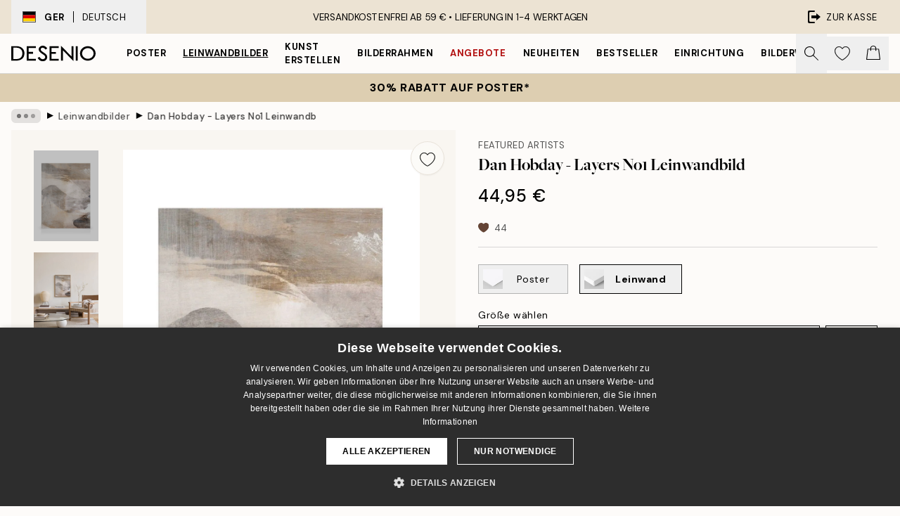

--- FILE ---
content_type: text/html; charset=utf-8
request_url: https://desenio.de/p/leinwandbilder/dan-hobday-layers-no1-leinwandbild/
body_size: 52803
content:
<!DOCTYPE html><html dir="ltr" lang="de"><head><title>Dan Hobday - Layers No1 Leinwandbild | Abstrakte Kunst auf Leinwand | Desenio</title><meta name="description" content="Desenio bietet ein trendiges und breites Sortiment an Postern, Drucken und Rahmen. Unser Sortiment umfasst Typografie-Poster, Kinderposter, Schwarz-Weiß-Fotografien, Illustrationen, Gold-Poster und vieles mehr."/><meta charSet="utf-8"/><meta name="viewport" content="initial-scale=1.0, width=device-width"/><link rel="canonical" href="https://desenio.de/p/leinwandbilder/dan-hobday-layers-no1-leinwandbild/"/><link rel="alternate" hrefLang="en-gb" href="https://desenio.co.uk/p/canvas-prints/dan-hobday-layers-no1-canvas-print/"/><link rel="alternate" hrefLang="da-dk" href="https://desenio.dk/p/laerred/dan-hobday-layers-no1-laerred/"/><link rel="alternate" hrefLang="de-de" href="https://desenio.de/p/leinwandbilder/dan-hobday-layers-no1-leinwandbild/"/><link rel="alternate" hrefLang="de-at" href="https://desenio.at/p/leinwandbilder/dan-hobday-layers-no1-leinwandbild/"/><link rel="alternate" hrefLang="sv-se" href="https://desenio.se/p/canvastavlor/dan-hobday-layers-no1-canvastavla/"/><link rel="alternate" hrefLang="it-it" href="https://desenio.it/p/stampe-su-tela/dan-hobday-layers-no1-stampa-su-tela/"/><link rel="alternate" hrefLang="fi-fi" href="https://desenio.fi/p/kanvaasi/dan-hobday-layers-no1-kanvaasi/"/><link rel="alternate" hrefLang="fr-fr" href="https://desenio.fr/p/toiles/dan-hobday-layers-no1-toile/"/><link rel="alternate" hrefLang="nl-nl" href="https://desenio.nl/p/canvas/dan-hobday-layers-no1-canvas/"/><link rel="alternate" hrefLang="no-no" href="https://desenio.no/p/lerretsbilder/dan-hobday-layers-no1-lerret/"/><link rel="alternate" hrefLang="en-ie" href="https://desenio.ie/p/canvas-prints/dan-hobday-layers-no1-canvas-print/"/><link rel="alternate" hrefLang="pl-pl" href="https://desenio.pl/p/obrazy-na-plotnie/dan-hobday-layers-no1-obraz-na-plotnie/"/><link rel="alternate" hrefLang="en-hu" href="https://desenio.eu/p/canvas/dan-hobday-layers-no1-canvas/"/><link rel="alternate" hrefLang="es-es" href="https://desenio.es/p/lienzos/dan-hobday-layers-no1-lienzo/"/><link rel="alternate" hrefLang="en-us" href="https://desenio.com/p/canvas-prints/dan-hobday-layers-no1-canvas-print/"/><link rel="alternate" hrefLang="en-ca" href="https://desenio.ca/p/canvas-prints/dan-hobday-layers-no1-canvas-print/"/><link rel="alternate" hrefLang="en-au" href="https://desenio.com.au/p/canvas-prints/dan-hobday-layers-no1-canvas-print/"/><link rel="alternate" hrefLang="cs-cz" href="https://desenio.cz/p/obrazy-na-platne/dan-hobday-layers-no1-obraz-na-platne/"/><link rel="alternate" hrefLang="el-gr" href="https://desenio.gr/p/kambades/dan-hobday-layers-no1-kamba/"/><link rel="alternate" hrefLang="pt-pt" href="https://desenio.pt/p/telas-decorativas/dan-hobday-layers-no1-quadro-em-tela/"/><link rel="alternate" hrefLang="sk-sk" href="https://desenio.sk/p/obrazy-na-platne/dan-hobday-layers-no1-obraz-na-platne/"/><link rel="alternate" hrefLang="de-ch" href="https://desenio.ch/de-ch/p/leinwandbilder/dan-hobday-layers-no1-leinwand/"/><link rel="alternate" hrefLang="fr-ch" href="https://desenio.ch/fr-ch/p/tableaux-sur-toile/dan-hobday-layers-no1-toile/"/><link rel="alternate" hrefLang="it-ch" href="https://desenio.ch/it-ch/p/stampe-su-tela/dan-hobday-layers-no1-stampa-su-tela/"/><link rel="alternate" hrefLang="de-be" href="https://desenio.be/de-be/p/leinwandbilder/dan-hobday-layers-no1-leinwandbild/"/><link rel="alternate" hrefLang="nl-be" href="https://desenio.be/nl-be/p/canvas/dan-hobday-layers-no1-canvas/"/><link rel="alternate" hrefLang="fr-be" href="https://desenio.be/fr-be/p/toiles/dan-hobday-layers-no1-toile/"/><link rel="alternate" hrefLang="es-us" href="https://desenio.com/es-us/p/lienzos/dan-hobday-layers-no1-canvas/"/><link rel="alternate" hrefLang="fr-ca" href="https://desenio.ca/fr-ca/p/toiles/dan-hobday-layers-no1-toile/"/><link rel="alternate" hrefLang="x-default" href="https://desenio.com/p/canvas-prints/dan-hobday-layers-no1-canvas-print/"/><meta property="og:description" content="Desenio bietet ein trendiges und breites Sortiment an Postern, Drucken und Rahmen. Unser Sortiment umfasst Typografie-Poster, Kinderposter, Schwarz-Weiß-Fotografien, Illustrationen, Gold-Poster und vieles mehr."/><meta property="og:url" content="https://desenio.de/p/leinwandbilder/dan-hobday-layers-no1-leinwandbild/"/><meta property="og:site_name" content="Desenio"/><link rel="preload" href="/_next/static/media/logo.9c4c515a.svg" as="image" fetchpriority="high"/><link rel="preload" href="/_next/static/media/search.6ab51709.svg" as="image" fetchpriority="high"/><link rel="preload" href="/_next/static/media/heart-outline.390ce03b.svg" as="image" fetchpriority="high"/><link rel="preload" href="/_next/static/media/bag-outline.2ac31710.svg" as="image" fetchpriority="high"/><meta property="og:title" content="Dan Hobday - Layers No1 Leinwandbild"/><meta property="og:type" content="product"/><meta property="og:image" content="https://media.desenio.com/site_images/67f84fb6f4a0856dfb4ac617_1960988338_CANPRE0217_main_image_DS.jpg"/><meta property="og:image" content="https://media.desenio.com/site_images/65024733a9c39587cf34424b_1330975703_CANPRE0217_50x70.jpg"/><meta property="og:image" content="https://media.desenio.com/site_images/67f84fb55d339427fa9a9140_2084500514_CANPRE0217_corner_image_DS.jpg"/><link rel="preload" as="image" imageSrcSet="https://media.desenio.com/site_images/67f4e9e4744a3159796d0a3e_CANPRE0217-5_variant_main_image_ds.jpg?auto=compress%2Cformat&amp;fit=max&amp;w=16 16w, https://media.desenio.com/site_images/67f4e9e4744a3159796d0a3e_CANPRE0217-5_variant_main_image_ds.jpg?auto=compress%2Cformat&amp;fit=max&amp;w=32 32w, https://media.desenio.com/site_images/67f4e9e4744a3159796d0a3e_CANPRE0217-5_variant_main_image_ds.jpg?auto=compress%2Cformat&amp;fit=max&amp;w=48 48w, https://media.desenio.com/site_images/67f4e9e4744a3159796d0a3e_CANPRE0217-5_variant_main_image_ds.jpg?auto=compress%2Cformat&amp;fit=max&amp;w=64 64w, https://media.desenio.com/site_images/67f4e9e4744a3159796d0a3e_CANPRE0217-5_variant_main_image_ds.jpg?auto=compress%2Cformat&amp;fit=max&amp;w=96 96w, https://media.desenio.com/site_images/67f4e9e4744a3159796d0a3e_CANPRE0217-5_variant_main_image_ds.jpg?auto=compress%2Cformat&amp;fit=max&amp;w=128 128w, https://media.desenio.com/site_images/67f4e9e4744a3159796d0a3e_CANPRE0217-5_variant_main_image_ds.jpg?auto=compress%2Cformat&amp;fit=max&amp;w=256 256w, https://media.desenio.com/site_images/67f4e9e4744a3159796d0a3e_CANPRE0217-5_variant_main_image_ds.jpg?auto=compress%2Cformat&amp;fit=max&amp;w=384 384w, https://media.desenio.com/site_images/67f4e9e4744a3159796d0a3e_CANPRE0217-5_variant_main_image_ds.jpg?auto=compress%2Cformat&amp;fit=max&amp;w=640 640w, https://media.desenio.com/site_images/67f4e9e4744a3159796d0a3e_CANPRE0217-5_variant_main_image_ds.jpg?auto=compress%2Cformat&amp;fit=max&amp;w=750 750w, https://media.desenio.com/site_images/67f4e9e4744a3159796d0a3e_CANPRE0217-5_variant_main_image_ds.jpg?auto=compress%2Cformat&amp;fit=max&amp;w=828 828w, https://media.desenio.com/site_images/67f4e9e4744a3159796d0a3e_CANPRE0217-5_variant_main_image_ds.jpg?auto=compress%2Cformat&amp;fit=max&amp;w=1080 1080w, https://media.desenio.com/site_images/67f4e9e4744a3159796d0a3e_CANPRE0217-5_variant_main_image_ds.jpg?auto=compress%2Cformat&amp;fit=max&amp;w=1200 1200w, https://media.desenio.com/site_images/67f4e9e4744a3159796d0a3e_CANPRE0217-5_variant_main_image_ds.jpg?auto=compress%2Cformat&amp;fit=max&amp;w=1920 1920w, https://media.desenio.com/site_images/67f4e9e4744a3159796d0a3e_CANPRE0217-5_variant_main_image_ds.jpg?auto=compress%2Cformat&amp;fit=max&amp;w=2048 2048w, https://media.desenio.com/site_images/67f4e9e4744a3159796d0a3e_CANPRE0217-5_variant_main_image_ds.jpg?auto=compress%2Cformat&amp;fit=max&amp;w=3840 3840w" imageSizes="100%" fetchpriority="high"/><meta name="next-head-count" content="48"/><link rel="shortcut icon" href="/favicon.ico" type="image/x-icon"/><link rel="mask-icon" href="/mask-icon.svg" color="black"/><link rel="apple-touch-icon" href="/touch-icon.png"/><meta name="theme-color" content="#eee" media="(prefers-color-scheme: light)"/><meta name="theme-color" content="#000" media="(prefers-color-scheme: dark)"/><meta name="theme-color" content="#eee"/><meta name="google" content="notranslate"/><link rel="preload" href="/_next/static/css/9ec34bc7e08a957b.css" as="style" crossorigin="anonymous"/><link rel="stylesheet" href="/_next/static/css/9ec34bc7e08a957b.css" crossorigin="anonymous" data-n-g=""/><link rel="preload" href="/_next/static/css/833f48369b64c52b.css" as="style" crossorigin="anonymous"/><link rel="stylesheet" href="/_next/static/css/833f48369b64c52b.css" crossorigin="anonymous" data-n-p=""/><noscript data-n-css=""></noscript><script defer="" crossorigin="anonymous" nomodule="" src="/_next/static/chunks/polyfills-42372ed130431b0a.js"></script><script src="/js/cookie-script/37335b252b80b6abdfea8a19d0c7deba.js" defer="" data-nscript="beforeInteractive" crossorigin="anonymous"></script><script defer="" src="/_next/static/chunks/5667.db4e32b3c25d2bd5.js" crossorigin="anonymous"></script><script defer="" src="/_next/static/chunks/3444.baac915d921c3c13.js" crossorigin="anonymous"></script><script defer="" src="/_next/static/chunks/1899.e1602995c416c67a.js" crossorigin="anonymous"></script><script src="/_next/static/chunks/webpack-12e54f80eb13b780.js" defer="" crossorigin="anonymous"></script><script src="/_next/static/chunks/framework-2e93983b0e889e06.js" defer="" crossorigin="anonymous"></script><script src="/_next/static/chunks/main-b0a0f65d9ac069d8.js" defer="" crossorigin="anonymous"></script><script src="/_next/static/chunks/pages/_app-397ef6b246c3e802.js" defer="" crossorigin="anonymous"></script><script src="/_next/static/chunks/6577-29b08a669c31dea3.js" defer="" crossorigin="anonymous"></script><script src="/_next/static/chunks/9111-627649a45d346422.js" defer="" crossorigin="anonymous"></script><script src="/_next/static/chunks/2120-aafe4bba91c54a60.js" defer="" crossorigin="anonymous"></script><script src="/_next/static/chunks/9107-437f58df14505d67.js" defer="" crossorigin="anonymous"></script><script src="/_next/static/chunks/7765-30918bd330e8bf56.js" defer="" crossorigin="anonymous"></script><script src="/_next/static/chunks/6411-7332d398cfbc49fa.js" defer="" crossorigin="anonymous"></script><script src="/_next/static/chunks/4477-5e95b94d74f78e74.js" defer="" crossorigin="anonymous"></script><script src="/_next/static/chunks/pages/p/%5B...slug%5D-c0327396903474f3.js" defer="" crossorigin="anonymous"></script><script src="/_next/static/9ztKHMD_w7cJtyqK3ju6e/_buildManifest.js" defer="" crossorigin="anonymous"></script><script src="/_next/static/9ztKHMD_w7cJtyqK3ju6e/_ssgManifest.js" defer="" crossorigin="anonymous"></script></head><body class="notranslate"><noscript><iframe title="Google Tag Manager" src="https://www.googletagmanager.com/ns.html?id=GTM-PMNSHMZ" height="0" width="0" style="display:none;visibility:hidden"></iframe></noscript><div id="__loading-indicator"></div><div id="__next"><script>history.scrollRestoration = "manual"</script><div id="app" data-project="DS" class="__variable_6e5d6a __variable_0d9ce4 font-body flex min-h-full flex-col"><a href="#main" class="visually-hidden">Skip to main content.</a><aside id="status" class="relative z-40 h-8 bg-brand-cream px-4 w-content:h-12 z-40"><noscript class="flex-center absolute left-0 top-0 z-max flex h-full w-full bg-urgent text-tiny font-medium text-white w-content:text-sm">Bitte aktiviere JavaScript, um bei uns zu shoppen!</noscript><div class="relative m-auto flex h-full max-w-header items-center justify-between"><button class="hidden h-full w-48 items-center py-1 w-content:flex"><div class="relative flex h-full items-center px-4 text-xs uppercase hover:bg-brand-ivory-900 hover:bg-opacity-10 ltr:-left-4 rtl:-right-4"><div class="relative me-3 flex border border-brand-900" style="min-height:15.4px;min-width:19px"><img alt="Germany flag icon" aria-hidden="true" loading="lazy" width="640" height="480" decoding="async" data-nimg="1" class="absolute h-full w-full object-cover" style="color:transparent" src="/_next/static/media/de.8e159e6e.svg"/></div><div class="flex h-4 items-center"><span class="font-bold" title="Germany">GER</span><div role="separator" aria-orientation="vertical" class="mx-3 bg-black h-full" style="width:1px"></div>Deutsch</div></div></button><span></span><div role="region" aria-label="Announcements" class="w-full h-full flex-1 relative"><ul class="flex w-full flex-center h-full"><li aria-posinset="1" aria-setsize="1" class="transition-opacity absolute w-full overflow-hidden flex flex-center opacity-100" style="transition-duration:500ms"><p class="truncate w-content:scale-90">VERSANDKOSTENFREI AB 59 € •    LIEFERUNG IN 1-4 WERKTAGEN</p></li></ul></div><a href="https://checkout.desenio.de/checkout/" class="hidden h-full w-48 justify-end py-1 w-content:flex"><div class="relative flex items-center px-4 text-xs uppercase hover:bg-brand-ivory-900 hover:bg-opacity-10 ltr:-right-4 rtl:-left-4"><img alt="Checkout icon" aria-hidden="true" loading="lazy" width="18" height="18" decoding="async" data-nimg="1" class="rtl-mirror me-2" style="color:transparent" src="/_next/static/media/exit.97f80cf2.svg"/>Zur Kasse</div></a></div></aside><header role="banner" class="sticky top-0 z-30 border-b border-brand-500/50 bg-brand-white px-2 w-content:px-4" aria-label="Main navigation"><nav class="m-auto flex h-14 max-w-header" role="navigation"><div class="flex flex-1 w-content:hidden"></div><div class="flex min-w-fit items-center justify-center w-content:me-8 w-content:justify-start"><a class="flex items-center transition-opacity duration-300 active:hover:opacity-60 active:hover:transition-none active:hover:delay-0 opacity-100 w-content:delay-600" href="https://desenio.de/"><img alt="Desenio Logo" fetchpriority="high" width="581" height="116" decoding="async" data-nimg="1" style="color:transparent;height:22.8px;width:120px" src="/_next/static/media/logo.9c4c515a.svg"/></a></div><section id="synapse-popover-group-Rr7b6" aria-label="Site Navigation" class="hide-scrollbar hidden h-full overflow-x-scroll transition-opacity w-content:flex opacity-100 w-content:delay-600"><div class="menu-test-desktop-variant static border-b border-transparent hover:border-black"><a class="popover-button flex flex-center flex-center flex h-full w-full text-nowrap flex items-center justify-center h-full px-3 text-xs font-bold uppercase font-body" id="synapse-popover-R6r7b6-button" aria-expanded="false" href="https://desenio.de/poster/">Poster</a></div><div class="menu-test-desktop-variant static border-b border-transparent hover:border-black"><a class="popover-button flex flex-center flex-center flex h-full w-full text-nowrap flex items-center justify-center h-full px-3 text-xs font-bold uppercase font-body underline" id="synapse-popover-Rar7b6-button" aria-expanded="false" href="https://desenio.de/leinwandbilder/">Leinwandbilder</a></div><div class="menu-test-desktop-variant static border-b border-transparent hover:border-black"><a class="popover-button flex flex-center flex-center flex h-full w-full text-nowrap flex items-center justify-center h-full px-3 text-xs font-bold uppercase font-body" id="synapse-popover-Rer7b6-button" aria-expanded="false" href="https://desenio.de/poster/kunst-erstellen/">Kunst erstellen</a></div><div class="menu-test-desktop-variant static border-b border-transparent hover:border-black"><a class="popover-button flex flex-center flex-center flex h-full w-full text-nowrap flex items-center justify-center h-full px-3 text-xs font-bold uppercase font-body" id="synapse-popover-Rir7b6-button" aria-expanded="false" href="https://desenio.de/rahmen/">Bilderrahmen</a></div><div class="menu-test-desktop-variant static border-b border-transparent hover:border-black"><a class="popover-button flex flex-center flex-center flex h-full w-full text-nowrap flex items-center justify-center h-full px-3 text-xs font-bold uppercase font-body text-urgent" id="synapse-popover-Rmr7b6-button" aria-expanded="false" href="https://desenio.de/sale/">Angebote</a></div><div class="menu-test-desktop-variant static border-b border-transparent hover:border-black"><a class="popover-button flex flex-center flex-center flex h-full w-full text-nowrap flex items-center justify-center h-full px-3 text-xs font-bold uppercase font-body" id="synapse-popover-Rqr7b6-button" aria-expanded="false" href="https://desenio.de/neuheiten/">Neuheiten</a></div><div class="menu-test-desktop-variant static border-b border-transparent hover:border-black"><a class="popover-button flex flex-center flex-center flex h-full w-full text-nowrap flex items-center justify-center h-full px-3 text-xs font-bold uppercase font-body" id="synapse-popover-Rur7b6-button" aria-expanded="false" href="https://desenio.de/poster/beliebte-bilder/">Bestseller</a></div><div class="menu-test-desktop-variant static border-b border-transparent hover:border-black"><a class="popover-button flex flex-center flex-center flex h-full w-full text-nowrap flex items-center justify-center h-full px-3 text-xs font-bold uppercase font-body" id="synapse-popover-R12r7b6-button" aria-expanded="false" href="https://desenio.de/einrichtung/">Einrichtung</a></div><div class="menu-test-desktop-variant static border-b border-transparent hover:border-black"><a class="popover-button flex flex-center flex-center flex h-full w-full text-nowrap flex items-center justify-center h-full px-3 text-xs font-bold uppercase font-body" id="synapse-popover-R16r7b6-button" aria-expanded="false" href="https://desenio.de/bilderwande/">Bilderwände</a></div><div class="menu-test-desktop-variant static border-b border-transparent hover:border-black"><a class="popover-button flex flex-center flex-center flex h-full w-full text-nowrap flex items-center justify-center h-full px-3 text-xs font-bold uppercase font-body" id="synapse-popover-R1ar7b6-button" aria-expanded="false" href="https://desenio.de/desenio-b2b/">B2B</a></div><div class="menu-test-desktop-variant static border-b border-transparent hover:border-black"><a class="popover-button flex flex-center flex-center flex h-full w-full text-nowrap flex items-center justify-center h-full px-3 text-xs font-bold uppercase font-body" id="synapse-popover-R1er7b6-button" aria-expanded="false" href="https://desenio.de/design-magazine/">Magazine</a></div></section><div class="flex flex-1"><div class="ms-auto flex items-center transition-opacity duration-300 opacity-100 delay-600"><div class="relative flex h-full items-center"><button class="group hidden h-full w-11 items-center justify-center transition-opacity duration-300 w-content:flex opacity-100 w-content:delay-600" aria-label="Suche"><img alt="Search icon" aria-hidden="true" fetchpriority="high" width="20" height="20" decoding="async" data-nimg="1" class="duration-150 xl:group-hover:opacity-75" style="color:transparent" src="/_next/static/media/search.6ab51709.svg"/></button><div class="relative flex h-full items-center" id="synapse-icons-end-R1b7b6-shopping-menu-wrapper"><button class="flex items-center justify-center relative w-11 h-12 animate" tabindex="0" aria-expanded="false" aria-controls="shopping-menu-container__wishlist" aria-label="Show products in Wishlist"><img alt="Icon ends icon" aria-hidden="true" fetchpriority="high" width="144" height="132" decoding="async" data-nimg="1" style="color:transparent;width:22px;height:20px" src="/_next/static/media/heart-outline.390ce03b.svg"/></button><button class="flex items-center justify-center relative w-11 h-12" tabindex="0" aria-expanded="false" aria-controls="shopping-menu-container__cart" aria-label="Show products in Cart"><img alt="Empty cart icon" aria-hidden="true" fetchpriority="high" width="121" height="140" decoding="async" data-nimg="1" style="color:transparent;width:20px;height:20px;position:relative;top:-1px" src="/_next/static/media/bag-outline.2ac31710.svg"/></button></div></div></div></div></nav></header><button class="w-full"><aside aria-labelledby="synapse-promotional-banner-Rc7b6-title" class="flex flex-col flex-center py-2 px-4 z-20 text-center group" style="background:#ddceb1;color:#000"><div class="max-w-header relative w-full"><div class="flex flex-col px-8"><span id="synapse-promotional-banner-Rc7b6-title" class="uppercase font-bold text-md">30% Rabatt auf Poster*</span></div></div></aside></button><span></span><main id="main" class="flex-1"><script type="application/ld+json">{
        "@context": "http://schema.org/",
        "@type": "Product",
        "name": "Dan Hobday - Layers No1 Leinwandbild",
        "description": "Tiefe: 3,2 cm   Dieses Motiv ist auf Leinwand gedruckt und besitzt eine flache, ebene Oberfläche.",
        "sku": "CANPRE0217",
        "image": "https://media.desenio.com/site_images/67f84fb6f4a0856dfb4ac617_1960988338_CANPRE0217_main_image_DS.jpg",
        "url": "https://desenio.de/leinwandbilder/dan-hobday-layers-no1-leinwandbild/",
        "brand": {
          "@type": "Brand",
          "name": "Desenio"
        },
        "offers": [
          {
              "@type": "Offer",
              "sku": "CANPRE0217-5",
              "name": "Dan Hobday - Layers No1 Leinwandbild 30x40 cm",
              "url": "https://desenio.de/leinwandbilder/dan-hobday-layers-no1-leinwandbild/",
              "priceSpecification": [{"@type":"UnitPriceSpecification","price":44.95,"priceCurrency":"EUR"}],
              "itemCondition": "http://schema.org/NewCondition",
              "availability": "http://schema.org/InStock"
              },{
              "@type": "Offer",
              "sku": "CANPRE0217-5B",
              "name": "Dan Hobday - Layers No1 Leinwandbild 30x40 cm",
              "url": "https://desenio.de/leinwandbilder/dan-hobday-layers-no1-leinwandbild/",
              "priceSpecification": [{"@type":"UnitPriceSpecification","price":79.95,"priceCurrency":"EUR"}],
              "itemCondition": "http://schema.org/NewCondition",
              "availability": "http://schema.org/InStock"
              },{
              "@type": "Offer",
              "sku": "CANPRE0217-8",
              "name": "Dan Hobday - Layers No1 Leinwandbild 50x70 cm",
              "url": "https://desenio.de/leinwandbilder/dan-hobday-layers-no1-leinwandbild/",
              "priceSpecification": [{"@type":"UnitPriceSpecification","price":84.95,"priceCurrency":"EUR"}],
              "itemCondition": "http://schema.org/NewCondition",
              "availability": "http://schema.org/InStock"
              },{
              "@type": "Offer",
              "sku": "CANPRE0217-5O",
              "name": "Dan Hobday - Layers No1 Leinwandbild 30x40 cm",
              "url": "https://desenio.de/leinwandbilder/dan-hobday-layers-no1-leinwandbild/",
              "priceSpecification": [{"@type":"UnitPriceSpecification","price":84.95,"priceCurrency":"EUR"}],
              "itemCondition": "http://schema.org/NewCondition",
              "availability": "http://schema.org/InStock"
              },{
              "@type": "Offer",
              "sku": "CANPRE0217-8B",
              "name": "Dan Hobday - Layers No1 Leinwandbild 50x70 cm",
              "url": "https://desenio.de/leinwandbilder/dan-hobday-layers-no1-leinwandbild/",
              "priceSpecification": [{"@type":"UnitPriceSpecification","price":119,"priceCurrency":"EUR"}],
              "itemCondition": "http://schema.org/NewCondition",
              "availability": "http://schema.org/InStock"
              },{
              "@type": "Offer",
              "sku": "CANPRE0217-8O",
              "name": "Dan Hobday - Layers No1 Leinwandbild 50x70 cm",
              "url": "https://desenio.de/leinwandbilder/dan-hobday-layers-no1-leinwandbild/",
              "priceSpecification": [{"@type":"UnitPriceSpecification","price":129,"priceCurrency":"EUR"}],
              "itemCondition": "http://schema.org/NewCondition",
              "availability": "http://schema.org/InStock"
              }
        ]
      }</script><div class="relative mx-auto mb-12 bg-brand-ivory-300/50 lg:bg-transparent lg:px-4"><div class="mx-auto max-w-header"><nav id="breadcrumbs" class="flex items-center w-full overflow-x-auto hide-scrollbar mask-x-scroll py-2 px-4 lg:-mx-4" aria-label="Breadcrumb" data-ph="breadcrumbs"><div class="sticky start-0 z-10 flex items-center transition-opacity duration-150 shrink-0 opacity-100 delay-150"><div role="presentation" class="flex flex-center h-5 px-2 bg-black/10 rounded-md me-2"><div class="rounded-full bg-black me-1 last:me-0" style="height:6px;width:6px;opacity:calc(0.5 - 0 * 0.1)"></div><div class="rounded-full bg-black me-1 last:me-0" style="height:6px;width:6px;opacity:calc(0.5 - 1 * 0.1)"></div><div class="rounded-full bg-black me-1 last:me-0" style="height:6px;width:6px;opacity:calc(0.5 - 2 * 0.1)"></div></div><div role="separator" aria-orientation="vertical" class="relative font-bold -top-px text-md start-px rtl-mirror">▸</div></div><ol class="flex flex-nowrap ps-1 ms-2" style="transform:translate3d(0px, 0px, 0px)"><li class="flex flex-nowrap mx-1 transition-opacity group duration-300 ltr:first:-ml-3 rtl:first:-mr-3 opacity-0 pointer-events-none"><a class="flex items-center me-2 group-last:me-0 whitespace-nowrap hover:underline truncate text-black/80 text-xs" tabindex="0" style="max-width:15rem" href="https://desenio.de/">Desenio</a><div role="separator" aria-orientation="vertical" class="relative font-bold -top-px text-md start-px rtl-mirror">▸</div></li><li class="flex flex-nowrap mx-1 transition-opacity group duration-300 ltr:first:-ml-3 rtl:first:-mr-3 opacity-100"><a class="flex items-center me-2 group-last:me-0 whitespace-nowrap hover:underline truncate text-black/80 text-xs" tabindex="0" style="max-width:15rem" href="https://desenio.de/leinwandbilder/">Leinwandbilder</a><div role="separator" aria-orientation="vertical" class="relative font-bold -top-px text-md start-px rtl-mirror">▸</div></li><li class="flex flex-nowrap mx-1 transition-opacity group duration-300 ltr:first:-ml-3 rtl:first:-mr-3 opacity-100"><a class="flex items-center me-2 group-last:me-0 whitespace-nowrap hover:underline truncate font-medium pe-3 text-black/80 text-xs" aria-current="page" tabindex="0" style="max-width:15rem" href="https://desenio.de/p/leinwandbilder/dan-hobday-layers-no1-leinwandbild/">Dan Hobday - Layers No1 Leinwandbild</a></li></ol></nav></div><div class="relative z-20 m-auto flex h-full max-w-header flex-col items-start lg:flex-row"><div class="h-full w-full min-w-[50%] lg:sticky lg:top-[64px] lg:w-1/2 xl:w-full"><div class="relative hidden h-full bg-brand-ivory-300/50 px-2 py-5 lg:mx-4 lg:ms-0 lg:flex xl:px-8" aria-label="Product images"><div class="absolute right-4 top-0 h-full py-4 xl:right-4"><div class="sticky z-20" style="top:16px"><div class="z-10 me-4 lg:me-0"><button class="flex-center bg-blur group m-auto flex h-12 min-w-[48px] max-w-[48px] flex-1 rounded-full border border-brand-ivory-500 bg-brand-white/80 text-md shadow-sm" aria-label="Remove this product from wishlist"><div class="relative top-0.5 h-5 shrink-0 scale-100 transition duration-300 group-active:scale-90 group-active:duration-0"><img alt="" aria-hidden="true" loading="lazy" width="22" height="20" decoding="async" data-nimg="1" style="color:transparent" src="/_next/static/media/heart-outline.390ce03b.svg"/></div></button></div></div></div><div class="hide-scrollbar me-3 hidden w-24 flex-col overflow-y-auto pe-1 transition-opacity duration-300 ease-in-out xl:py-2 2xl:w-32 xl:flex opacity-0 mask-y-scroll" style="max-height:0"><div class="h-px"></div><button class="relative mb-4 h-0 w-full bg-white last:mb-0" disabled="" aria-label="Show image 1" aria-controls="synapse-product-photoswipe-thumbnail-slider-R9ip9b6-container" aria-owns="synapse-product-photoswipe-thumbnail-slider-R9ip9b6-slide-0" aria-current="true" style="padding-bottom:139.9%"><img alt="Dan Hobday Layers No1 Leinwandbild, abstraktes Design mit geschwungenen Formen in erdigen Braun- und Beigetönen." loading="lazy" decoding="async" data-nimg="fill" style="position:absolute;height:100%;width:100%;left:0;top:0;right:0;bottom:0;color:transparent;max-width:100%;background-size:cover;background-position:50% 50%;background-repeat:no-repeat;background-image:url(&quot;data:image/svg+xml;charset=utf-8,%3Csvg xmlns=&#x27;http://www.w3.org/2000/svg&#x27; %3E%3Cfilter id=&#x27;b&#x27; color-interpolation-filters=&#x27;sRGB&#x27;%3E%3CfeGaussianBlur stdDeviation=&#x27;20&#x27;/%3E%3CfeColorMatrix values=&#x27;1 0 0 0 0 0 1 0 0 0 0 0 1 0 0 0 0 0 100 -1&#x27; result=&#x27;s&#x27;/%3E%3CfeFlood x=&#x27;0&#x27; y=&#x27;0&#x27; width=&#x27;100%25&#x27; height=&#x27;100%25&#x27;/%3E%3CfeComposite operator=&#x27;out&#x27; in=&#x27;s&#x27;/%3E%3CfeComposite in2=&#x27;SourceGraphic&#x27;/%3E%3CfeGaussianBlur stdDeviation=&#x27;20&#x27;/%3E%3C/filter%3E%3Cimage width=&#x27;100%25&#x27; height=&#x27;100%25&#x27; x=&#x27;0&#x27; y=&#x27;0&#x27; preserveAspectRatio=&#x27;none&#x27; style=&#x27;filter: url(%23b);&#x27; href=&#x27;[data-uri]&#x27;/%3E%3C/svg%3E&quot;)" sizes="100vw" srcSet="https://media.desenio.com/site_images/67f4e9e4744a3159796d0a3e_CANPRE0217-5_variant_main_image_ds.jpg?auto=compress%2Cformat&amp;fit=max&amp;w=640 640w, https://media.desenio.com/site_images/67f4e9e4744a3159796d0a3e_CANPRE0217-5_variant_main_image_ds.jpg?auto=compress%2Cformat&amp;fit=max&amp;w=750 750w, https://media.desenio.com/site_images/67f4e9e4744a3159796d0a3e_CANPRE0217-5_variant_main_image_ds.jpg?auto=compress%2Cformat&amp;fit=max&amp;w=828 828w, https://media.desenio.com/site_images/67f4e9e4744a3159796d0a3e_CANPRE0217-5_variant_main_image_ds.jpg?auto=compress%2Cformat&amp;fit=max&amp;w=1080 1080w, https://media.desenio.com/site_images/67f4e9e4744a3159796d0a3e_CANPRE0217-5_variant_main_image_ds.jpg?auto=compress%2Cformat&amp;fit=max&amp;w=1200 1200w, https://media.desenio.com/site_images/67f4e9e4744a3159796d0a3e_CANPRE0217-5_variant_main_image_ds.jpg?auto=compress%2Cformat&amp;fit=max&amp;w=1920 1920w, https://media.desenio.com/site_images/67f4e9e4744a3159796d0a3e_CANPRE0217-5_variant_main_image_ds.jpg?auto=compress%2Cformat&amp;fit=max&amp;w=2048 2048w, https://media.desenio.com/site_images/67f4e9e4744a3159796d0a3e_CANPRE0217-5_variant_main_image_ds.jpg?auto=compress%2Cformat&amp;fit=max&amp;w=3840 3840w" src="https://media.desenio.com/site_images/67f4e9e4744a3159796d0a3e_CANPRE0217-5_variant_main_image_ds.jpg?auto=compress%2Cformat&amp;fit=max&amp;w=3840"/><div class="absolute left-0 top-0 h-full w-full bg-black transition-opacity duration-150 opacity-25"></div></button><button class="relative mb-4 h-0 w-full bg-white last:mb-0" aria-label="Show image 2" aria-controls="synapse-product-photoswipe-thumbnail-slider-R9ip9b6-container" aria-owns="synapse-product-photoswipe-thumbnail-slider-R9ip9b6-slide-1" aria-current="false" style="padding-bottom:124.9%"><img alt="Abstraktes Leinwandbild mit organischen Formen in Beige, Grau und Schwarz, über einem Sideboard in einem modernen Wohnzimmer." loading="lazy" decoding="async" data-nimg="fill" style="position:absolute;height:100%;width:100%;left:0;top:0;right:0;bottom:0;color:transparent;max-width:100%;background-size:cover;background-position:50% 50%;background-repeat:no-repeat;background-image:url(&quot;data:image/svg+xml;charset=utf-8,%3Csvg xmlns=&#x27;http://www.w3.org/2000/svg&#x27; %3E%3Cfilter id=&#x27;b&#x27; color-interpolation-filters=&#x27;sRGB&#x27;%3E%3CfeGaussianBlur stdDeviation=&#x27;20&#x27;/%3E%3CfeColorMatrix values=&#x27;1 0 0 0 0 0 1 0 0 0 0 0 1 0 0 0 0 0 100 -1&#x27; result=&#x27;s&#x27;/%3E%3CfeFlood x=&#x27;0&#x27; y=&#x27;0&#x27; width=&#x27;100%25&#x27; height=&#x27;100%25&#x27;/%3E%3CfeComposite operator=&#x27;out&#x27; in=&#x27;s&#x27;/%3E%3CfeComposite in2=&#x27;SourceGraphic&#x27;/%3E%3CfeGaussianBlur stdDeviation=&#x27;20&#x27;/%3E%3C/filter%3E%3Cimage width=&#x27;100%25&#x27; height=&#x27;100%25&#x27; x=&#x27;0&#x27; y=&#x27;0&#x27; preserveAspectRatio=&#x27;none&#x27; style=&#x27;filter: url(%23b);&#x27; href=&#x27;[data-uri]&#x27;/%3E%3C/svg%3E&quot;)" sizes="100vw" srcSet="https://media.desenio.com/site_images/65024733a9c39587cf34424b_1330975703_CANPRE0217_50x70.jpg?auto=compress%2Cformat&amp;fit=max&amp;w=640 640w, https://media.desenio.com/site_images/65024733a9c39587cf34424b_1330975703_CANPRE0217_50x70.jpg?auto=compress%2Cformat&amp;fit=max&amp;w=750 750w, https://media.desenio.com/site_images/65024733a9c39587cf34424b_1330975703_CANPRE0217_50x70.jpg?auto=compress%2Cformat&amp;fit=max&amp;w=828 828w, https://media.desenio.com/site_images/65024733a9c39587cf34424b_1330975703_CANPRE0217_50x70.jpg?auto=compress%2Cformat&amp;fit=max&amp;w=1080 1080w, https://media.desenio.com/site_images/65024733a9c39587cf34424b_1330975703_CANPRE0217_50x70.jpg?auto=compress%2Cformat&amp;fit=max&amp;w=1200 1200w, https://media.desenio.com/site_images/65024733a9c39587cf34424b_1330975703_CANPRE0217_50x70.jpg?auto=compress%2Cformat&amp;fit=max&amp;w=1920 1920w, https://media.desenio.com/site_images/65024733a9c39587cf34424b_1330975703_CANPRE0217_50x70.jpg?auto=compress%2Cformat&amp;fit=max&amp;w=2048 2048w, https://media.desenio.com/site_images/65024733a9c39587cf34424b_1330975703_CANPRE0217_50x70.jpg?auto=compress%2Cformat&amp;fit=max&amp;w=3840 3840w" src="https://media.desenio.com/site_images/65024733a9c39587cf34424b_1330975703_CANPRE0217_50x70.jpg?auto=compress%2Cformat&amp;fit=max&amp;w=3840"/><div class="absolute left-0 top-0 h-full w-full bg-black transition-opacity duration-150 opacity-0"></div></button><button class="relative mb-4 h-0 w-full bg-white last:mb-0" aria-label="Show image 3" aria-controls="synapse-product-photoswipe-thumbnail-slider-R9ip9b6-container" aria-owns="synapse-product-photoswipe-thumbnail-slider-R9ip9b6-slide-2" aria-current="false" style="padding-bottom:139.9%"><img alt="Product image: 3" loading="lazy" decoding="async" data-nimg="fill" style="position:absolute;height:100%;width:100%;left:0;top:0;right:0;bottom:0;color:transparent;max-width:100%;background-size:cover;background-position:50% 50%;background-repeat:no-repeat;background-image:url(&quot;data:image/svg+xml;charset=utf-8,%3Csvg xmlns=&#x27;http://www.w3.org/2000/svg&#x27; %3E%3Cfilter id=&#x27;b&#x27; color-interpolation-filters=&#x27;sRGB&#x27;%3E%3CfeGaussianBlur stdDeviation=&#x27;20&#x27;/%3E%3CfeColorMatrix values=&#x27;1 0 0 0 0 0 1 0 0 0 0 0 1 0 0 0 0 0 100 -1&#x27; result=&#x27;s&#x27;/%3E%3CfeFlood x=&#x27;0&#x27; y=&#x27;0&#x27; width=&#x27;100%25&#x27; height=&#x27;100%25&#x27;/%3E%3CfeComposite operator=&#x27;out&#x27; in=&#x27;s&#x27;/%3E%3CfeComposite in2=&#x27;SourceGraphic&#x27;/%3E%3CfeGaussianBlur stdDeviation=&#x27;20&#x27;/%3E%3C/filter%3E%3Cimage width=&#x27;100%25&#x27; height=&#x27;100%25&#x27; x=&#x27;0&#x27; y=&#x27;0&#x27; preserveAspectRatio=&#x27;none&#x27; style=&#x27;filter: url(%23b);&#x27; href=&#x27;[data-uri]&#x27;/%3E%3C/svg%3E&quot;)" sizes="100vw" srcSet="https://media.desenio.com/site_images/67f84fb55d339427fa9a9140_2084500514_CANPRE0217_corner_image_DS.jpg?auto=compress%2Cformat&amp;fit=max&amp;w=640 640w, https://media.desenio.com/site_images/67f84fb55d339427fa9a9140_2084500514_CANPRE0217_corner_image_DS.jpg?auto=compress%2Cformat&amp;fit=max&amp;w=750 750w, https://media.desenio.com/site_images/67f84fb55d339427fa9a9140_2084500514_CANPRE0217_corner_image_DS.jpg?auto=compress%2Cformat&amp;fit=max&amp;w=828 828w, https://media.desenio.com/site_images/67f84fb55d339427fa9a9140_2084500514_CANPRE0217_corner_image_DS.jpg?auto=compress%2Cformat&amp;fit=max&amp;w=1080 1080w, https://media.desenio.com/site_images/67f84fb55d339427fa9a9140_2084500514_CANPRE0217_corner_image_DS.jpg?auto=compress%2Cformat&amp;fit=max&amp;w=1200 1200w, https://media.desenio.com/site_images/67f84fb55d339427fa9a9140_2084500514_CANPRE0217_corner_image_DS.jpg?auto=compress%2Cformat&amp;fit=max&amp;w=1920 1920w, https://media.desenio.com/site_images/67f84fb55d339427fa9a9140_2084500514_CANPRE0217_corner_image_DS.jpg?auto=compress%2Cformat&amp;fit=max&amp;w=2048 2048w, https://media.desenio.com/site_images/67f84fb55d339427fa9a9140_2084500514_CANPRE0217_corner_image_DS.jpg?auto=compress%2Cformat&amp;fit=max&amp;w=3840 3840w" src="https://media.desenio.com/site_images/67f84fb55d339427fa9a9140_2084500514_CANPRE0217_corner_image_DS.jpg?auto=compress%2Cformat&amp;fit=max&amp;w=3840"/><div class="absolute left-0 top-0 h-full w-full bg-black transition-opacity duration-150 opacity-0"></div></button><button class="relative mb-4 h-0 w-full border last:mb-0" aria-label="Show video 1" aria-controls="synapse-product-photoswipe-thumbnail-slider-R9ip9b6-container" aria-owns="synapse-product-photoswipe-thumbnail-slider-R9ip9b6-video-slide-0" aria-current="false" style="padding-bottom:139.92537313432837%"><img alt="Video thumbnail" loading="lazy" width="536" height="750" decoding="async" data-nimg="1" class="absolute h-full w-full object-cover" style="color:transparent" srcSet="/_next/image/?url=%2F_next%2Fstatic%2Fmedia%2Fvideo-thumbnail-framed-canvas.10502524.jpg&amp;w=640&amp;q=75 1x, /_next/image/?url=%2F_next%2Fstatic%2Fmedia%2Fvideo-thumbnail-framed-canvas.10502524.jpg&amp;w=1080&amp;q=75 2x" src="/_next/image/?url=%2F_next%2Fstatic%2Fmedia%2Fvideo-thumbnail-framed-canvas.10502524.jpg&amp;w=1080&amp;q=75"/><div class="bg-blur absolute overflow-hidden rounded-full bg-white/50 shadow-lg transition duration-300 ease-out" style="height:40px;width:40px;top:50%;left:50%;transform:translate(-50%, -50%)"><div class="flex-center absolute flex h-full w-full" style="transform:scale(.4)"><img alt="Play" loading="lazy" width="500" height="500" decoding="async" data-nimg="1" class="opacity-75" style="color:transparent;object-fit:contain" src="/_next/static/media/play.64f8cf1a.svg"/></div></div><div class="absolute left-0 top-0 h-full w-full bg-black transition-opacity duration-150 opacity-0"></div></button><div class="h-px"></div></div><div id="synapse-product-photoswipe-thumbnail-slider-R9ip9b6-container" class="w-full flex-1 overflow-hidden"><section aria-label="Product images" class="flex flex-col justify-center"><h2 class="w-full px-4 mb-2 text-center h3 visually-hidden">Product images</h2><div class="flex w-full items-center"><button class="flex flex-center group z-10 xl:hidden opacity-0" aria-hidden="true" style="min-height:2rem;min-width:2rem" aria-label="Previous - Slide" aria-controls="synapse-slider-R6pip9b6"><img alt="Left arrow icon" aria-hidden="true" loading="lazy" width="15" height="15" decoding="async" data-nimg="1" class="transition-opacity duration-300 rtl-mirror group-disabled:opacity-25" style="color:transparent;height:15px;width:15px" src="/_next/static/media/arrow-left-thin.12bd2c75.svg"/></button><ul id="synapse-slider-R6pip9b6" class="flex-1 grid hide-scrollbar no-highlight overscroll-x-contain transition-opacity drag-safe-area duration-300 justify-center overflow-x-auto opacity-0 pointer-events-none" style="gap:16px;grid-auto-flow:column;scroll-padding:0;grid-auto-columns:calc(100% - 0px - 0px)"><li id="synapse-slider-R6pip9b6-slide-1" class="scroll-snap-start flex flex-center" role="tabpanel"><div class="flex flex-1 h-full relative flex-center min-w-0"><a id="synapse-product-photoswipe-thumbnail-slider-R9ip9b6-slide-0" class="flex relative flex-center w-full h-full mx-1 p-2 overflow-hidden lg:max-h-screen lg:min-h-[545px!important] xl:min-h-[600px!important] max-w-[320px] md:max-w-[438px] lg:max-w-[981px] min-w-[160px] lg:min-w-[390px] xl:min-w-[438px]" style="width:calc(71.4796283059328vh - 0px)" href="https://media.desenio.com/site_images/67f4e9e4744a3159796d0a3e_CANPRE0217-5_variant_main_image_ds.jpg" data-pswp-width="1000" data-pswp-height="1399" rel="noreferrer" target="_blank" data-photoswipe-item="true"><div class="relative h-0 w-full" style="padding-bottom:139.9%"><div class="absolute h-full w-full bg-white object-contain"><img alt="Dan Hobday Layers No1 Leinwandbild, abstraktes Design mit geschwungenen Formen in erdigen Braun- und Beigetönen." fetchpriority="high" decoding="async" data-nimg="fill" class="z-10" style="position:absolute;height:100%;width:100%;left:0;top:0;right:0;bottom:0;color:transparent;max-width:100%;background-size:cover;background-position:50% 50%;background-repeat:no-repeat;background-image:url(&quot;data:image/svg+xml;charset=utf-8,%3Csvg xmlns=&#x27;http://www.w3.org/2000/svg&#x27; %3E%3Cfilter id=&#x27;b&#x27; color-interpolation-filters=&#x27;sRGB&#x27;%3E%3CfeGaussianBlur stdDeviation=&#x27;20&#x27;/%3E%3CfeColorMatrix values=&#x27;1 0 0 0 0 0 1 0 0 0 0 0 1 0 0 0 0 0 100 -1&#x27; result=&#x27;s&#x27;/%3E%3CfeFlood x=&#x27;0&#x27; y=&#x27;0&#x27; width=&#x27;100%25&#x27; height=&#x27;100%25&#x27;/%3E%3CfeComposite operator=&#x27;out&#x27; in=&#x27;s&#x27;/%3E%3CfeComposite in2=&#x27;SourceGraphic&#x27;/%3E%3CfeGaussianBlur stdDeviation=&#x27;20&#x27;/%3E%3C/filter%3E%3Cimage width=&#x27;100%25&#x27; height=&#x27;100%25&#x27; x=&#x27;0&#x27; y=&#x27;0&#x27; preserveAspectRatio=&#x27;none&#x27; style=&#x27;filter: url(%23b);&#x27; href=&#x27;[data-uri]&#x27;/%3E%3C/svg%3E&quot;)" sizes="100%" srcSet="https://media.desenio.com/site_images/67f4e9e4744a3159796d0a3e_CANPRE0217-5_variant_main_image_ds.jpg?auto=compress%2Cformat&amp;fit=max&amp;w=16 16w, https://media.desenio.com/site_images/67f4e9e4744a3159796d0a3e_CANPRE0217-5_variant_main_image_ds.jpg?auto=compress%2Cformat&amp;fit=max&amp;w=32 32w, https://media.desenio.com/site_images/67f4e9e4744a3159796d0a3e_CANPRE0217-5_variant_main_image_ds.jpg?auto=compress%2Cformat&amp;fit=max&amp;w=48 48w, https://media.desenio.com/site_images/67f4e9e4744a3159796d0a3e_CANPRE0217-5_variant_main_image_ds.jpg?auto=compress%2Cformat&amp;fit=max&amp;w=64 64w, https://media.desenio.com/site_images/67f4e9e4744a3159796d0a3e_CANPRE0217-5_variant_main_image_ds.jpg?auto=compress%2Cformat&amp;fit=max&amp;w=96 96w, https://media.desenio.com/site_images/67f4e9e4744a3159796d0a3e_CANPRE0217-5_variant_main_image_ds.jpg?auto=compress%2Cformat&amp;fit=max&amp;w=128 128w, https://media.desenio.com/site_images/67f4e9e4744a3159796d0a3e_CANPRE0217-5_variant_main_image_ds.jpg?auto=compress%2Cformat&amp;fit=max&amp;w=256 256w, https://media.desenio.com/site_images/67f4e9e4744a3159796d0a3e_CANPRE0217-5_variant_main_image_ds.jpg?auto=compress%2Cformat&amp;fit=max&amp;w=384 384w, https://media.desenio.com/site_images/67f4e9e4744a3159796d0a3e_CANPRE0217-5_variant_main_image_ds.jpg?auto=compress%2Cformat&amp;fit=max&amp;w=640 640w, https://media.desenio.com/site_images/67f4e9e4744a3159796d0a3e_CANPRE0217-5_variant_main_image_ds.jpg?auto=compress%2Cformat&amp;fit=max&amp;w=750 750w, https://media.desenio.com/site_images/67f4e9e4744a3159796d0a3e_CANPRE0217-5_variant_main_image_ds.jpg?auto=compress%2Cformat&amp;fit=max&amp;w=828 828w, https://media.desenio.com/site_images/67f4e9e4744a3159796d0a3e_CANPRE0217-5_variant_main_image_ds.jpg?auto=compress%2Cformat&amp;fit=max&amp;w=1080 1080w, https://media.desenio.com/site_images/67f4e9e4744a3159796d0a3e_CANPRE0217-5_variant_main_image_ds.jpg?auto=compress%2Cformat&amp;fit=max&amp;w=1200 1200w, https://media.desenio.com/site_images/67f4e9e4744a3159796d0a3e_CANPRE0217-5_variant_main_image_ds.jpg?auto=compress%2Cformat&amp;fit=max&amp;w=1920 1920w, https://media.desenio.com/site_images/67f4e9e4744a3159796d0a3e_CANPRE0217-5_variant_main_image_ds.jpg?auto=compress%2Cformat&amp;fit=max&amp;w=2048 2048w, https://media.desenio.com/site_images/67f4e9e4744a3159796d0a3e_CANPRE0217-5_variant_main_image_ds.jpg?auto=compress%2Cformat&amp;fit=max&amp;w=3840 3840w" src="https://media.desenio.com/site_images/67f4e9e4744a3159796d0a3e_CANPRE0217-5_variant_main_image_ds.jpg?auto=compress%2Cformat&amp;fit=max&amp;w=3840"/></div></div></a></div></li><li id="synapse-slider-R6pip9b6-slide-2" class="scroll-snap-start flex flex-center relative" role="tabpanel"><a id="synapse-product-photoswipe-thumbnail-slider-R9ip9b6-slide-1" class="flex relative flex-center w-full h-full mx-1 p-2 overflow-hidden lg:max-h-screen lg:min-h-[545px!important] xl:min-h-[600px!important] max-w-[320px] md:max-w-[438px] lg:max-w-[981px] min-w-[160px] lg:min-w-[390px] xl:min-w-[438px]" style="width:calc(80.0640512409928vh - 0px)" href="https://media.desenio.com/site_images/65024733a9c39587cf34424b_1330975703_CANPRE0217_50x70.jpg" data-pswp-width="1000" data-pswp-height="1249" rel="noreferrer" target="_blank" data-photoswipe-item="true"><div class="relative h-0 w-full" style="padding-bottom:124.9%"><div class="absolute h-full w-full bg-white object-contain"><img alt="Abstraktes Leinwandbild mit organischen Formen in Beige, Grau und Schwarz, über einem Sideboard in einem modernen Wohnzimmer." loading="lazy" decoding="async" data-nimg="fill" class="z-10" style="position:absolute;height:100%;width:100%;left:0;top:0;right:0;bottom:0;color:transparent;max-width:100%;background-size:cover;background-position:50% 50%;background-repeat:no-repeat;background-image:url(&quot;data:image/svg+xml;charset=utf-8,%3Csvg xmlns=&#x27;http://www.w3.org/2000/svg&#x27; %3E%3Cfilter id=&#x27;b&#x27; color-interpolation-filters=&#x27;sRGB&#x27;%3E%3CfeGaussianBlur stdDeviation=&#x27;20&#x27;/%3E%3CfeColorMatrix values=&#x27;1 0 0 0 0 0 1 0 0 0 0 0 1 0 0 0 0 0 100 -1&#x27; result=&#x27;s&#x27;/%3E%3CfeFlood x=&#x27;0&#x27; y=&#x27;0&#x27; width=&#x27;100%25&#x27; height=&#x27;100%25&#x27;/%3E%3CfeComposite operator=&#x27;out&#x27; in=&#x27;s&#x27;/%3E%3CfeComposite in2=&#x27;SourceGraphic&#x27;/%3E%3CfeGaussianBlur stdDeviation=&#x27;20&#x27;/%3E%3C/filter%3E%3Cimage width=&#x27;100%25&#x27; height=&#x27;100%25&#x27; x=&#x27;0&#x27; y=&#x27;0&#x27; preserveAspectRatio=&#x27;none&#x27; style=&#x27;filter: url(%23b);&#x27; href=&#x27;[data-uri]&#x27;/%3E%3C/svg%3E&quot;)" sizes="100%" srcSet="https://media.desenio.com/site_images/65024733a9c39587cf34424b_1330975703_CANPRE0217_50x70.jpg?auto=compress%2Cformat&amp;fit=max&amp;w=16 16w, https://media.desenio.com/site_images/65024733a9c39587cf34424b_1330975703_CANPRE0217_50x70.jpg?auto=compress%2Cformat&amp;fit=max&amp;w=32 32w, https://media.desenio.com/site_images/65024733a9c39587cf34424b_1330975703_CANPRE0217_50x70.jpg?auto=compress%2Cformat&amp;fit=max&amp;w=48 48w, https://media.desenio.com/site_images/65024733a9c39587cf34424b_1330975703_CANPRE0217_50x70.jpg?auto=compress%2Cformat&amp;fit=max&amp;w=64 64w, https://media.desenio.com/site_images/65024733a9c39587cf34424b_1330975703_CANPRE0217_50x70.jpg?auto=compress%2Cformat&amp;fit=max&amp;w=96 96w, https://media.desenio.com/site_images/65024733a9c39587cf34424b_1330975703_CANPRE0217_50x70.jpg?auto=compress%2Cformat&amp;fit=max&amp;w=128 128w, https://media.desenio.com/site_images/65024733a9c39587cf34424b_1330975703_CANPRE0217_50x70.jpg?auto=compress%2Cformat&amp;fit=max&amp;w=256 256w, https://media.desenio.com/site_images/65024733a9c39587cf34424b_1330975703_CANPRE0217_50x70.jpg?auto=compress%2Cformat&amp;fit=max&amp;w=384 384w, https://media.desenio.com/site_images/65024733a9c39587cf34424b_1330975703_CANPRE0217_50x70.jpg?auto=compress%2Cformat&amp;fit=max&amp;w=640 640w, https://media.desenio.com/site_images/65024733a9c39587cf34424b_1330975703_CANPRE0217_50x70.jpg?auto=compress%2Cformat&amp;fit=max&amp;w=750 750w, https://media.desenio.com/site_images/65024733a9c39587cf34424b_1330975703_CANPRE0217_50x70.jpg?auto=compress%2Cformat&amp;fit=max&amp;w=828 828w, https://media.desenio.com/site_images/65024733a9c39587cf34424b_1330975703_CANPRE0217_50x70.jpg?auto=compress%2Cformat&amp;fit=max&amp;w=1080 1080w, https://media.desenio.com/site_images/65024733a9c39587cf34424b_1330975703_CANPRE0217_50x70.jpg?auto=compress%2Cformat&amp;fit=max&amp;w=1200 1200w, https://media.desenio.com/site_images/65024733a9c39587cf34424b_1330975703_CANPRE0217_50x70.jpg?auto=compress%2Cformat&amp;fit=max&amp;w=1920 1920w, https://media.desenio.com/site_images/65024733a9c39587cf34424b_1330975703_CANPRE0217_50x70.jpg?auto=compress%2Cformat&amp;fit=max&amp;w=2048 2048w, https://media.desenio.com/site_images/65024733a9c39587cf34424b_1330975703_CANPRE0217_50x70.jpg?auto=compress%2Cformat&amp;fit=max&amp;w=3840 3840w" src="https://media.desenio.com/site_images/65024733a9c39587cf34424b_1330975703_CANPRE0217_50x70.jpg?auto=compress%2Cformat&amp;fit=max&amp;w=3840"/></div></div></a></li><li id="synapse-slider-R6pip9b6-slide-3" class="scroll-snap-start flex flex-center relative" role="tabpanel"><a id="synapse-product-photoswipe-thumbnail-slider-R9ip9b6-slide-2" class="flex relative flex-center w-full h-full mx-1 p-2 overflow-hidden lg:max-h-screen lg:min-h-[545px!important] xl:min-h-[600px!important] max-w-[320px] md:max-w-[438px] lg:max-w-[981px] min-w-[160px] lg:min-w-[390px] xl:min-w-[438px]" style="width:calc(71.4796283059328vh - 0px)" href="https://media.desenio.com/site_images/67f84fb55d339427fa9a9140_2084500514_CANPRE0217_corner_image_DS.jpg" data-pswp-width="1000" data-pswp-height="1399" rel="noreferrer" target="_blank" data-photoswipe-item="true"><div class="relative h-0 w-full" style="padding-bottom:139.9%"><div class="absolute h-full w-full bg-white object-contain"><img alt="Product image: 3" loading="lazy" decoding="async" data-nimg="fill" class="z-10" style="position:absolute;height:100%;width:100%;left:0;top:0;right:0;bottom:0;color:transparent;max-width:100%;background-size:cover;background-position:50% 50%;background-repeat:no-repeat;background-image:url(&quot;data:image/svg+xml;charset=utf-8,%3Csvg xmlns=&#x27;http://www.w3.org/2000/svg&#x27; %3E%3Cfilter id=&#x27;b&#x27; color-interpolation-filters=&#x27;sRGB&#x27;%3E%3CfeGaussianBlur stdDeviation=&#x27;20&#x27;/%3E%3CfeColorMatrix values=&#x27;1 0 0 0 0 0 1 0 0 0 0 0 1 0 0 0 0 0 100 -1&#x27; result=&#x27;s&#x27;/%3E%3CfeFlood x=&#x27;0&#x27; y=&#x27;0&#x27; width=&#x27;100%25&#x27; height=&#x27;100%25&#x27;/%3E%3CfeComposite operator=&#x27;out&#x27; in=&#x27;s&#x27;/%3E%3CfeComposite in2=&#x27;SourceGraphic&#x27;/%3E%3CfeGaussianBlur stdDeviation=&#x27;20&#x27;/%3E%3C/filter%3E%3Cimage width=&#x27;100%25&#x27; height=&#x27;100%25&#x27; x=&#x27;0&#x27; y=&#x27;0&#x27; preserveAspectRatio=&#x27;none&#x27; style=&#x27;filter: url(%23b);&#x27; href=&#x27;[data-uri]&#x27;/%3E%3C/svg%3E&quot;)" sizes="100%" srcSet="https://media.desenio.com/site_images/67f84fb55d339427fa9a9140_2084500514_CANPRE0217_corner_image_DS.jpg?auto=compress%2Cformat&amp;fit=max&amp;w=16 16w, https://media.desenio.com/site_images/67f84fb55d339427fa9a9140_2084500514_CANPRE0217_corner_image_DS.jpg?auto=compress%2Cformat&amp;fit=max&amp;w=32 32w, https://media.desenio.com/site_images/67f84fb55d339427fa9a9140_2084500514_CANPRE0217_corner_image_DS.jpg?auto=compress%2Cformat&amp;fit=max&amp;w=48 48w, https://media.desenio.com/site_images/67f84fb55d339427fa9a9140_2084500514_CANPRE0217_corner_image_DS.jpg?auto=compress%2Cformat&amp;fit=max&amp;w=64 64w, https://media.desenio.com/site_images/67f84fb55d339427fa9a9140_2084500514_CANPRE0217_corner_image_DS.jpg?auto=compress%2Cformat&amp;fit=max&amp;w=96 96w, https://media.desenio.com/site_images/67f84fb55d339427fa9a9140_2084500514_CANPRE0217_corner_image_DS.jpg?auto=compress%2Cformat&amp;fit=max&amp;w=128 128w, https://media.desenio.com/site_images/67f84fb55d339427fa9a9140_2084500514_CANPRE0217_corner_image_DS.jpg?auto=compress%2Cformat&amp;fit=max&amp;w=256 256w, https://media.desenio.com/site_images/67f84fb55d339427fa9a9140_2084500514_CANPRE0217_corner_image_DS.jpg?auto=compress%2Cformat&amp;fit=max&amp;w=384 384w, https://media.desenio.com/site_images/67f84fb55d339427fa9a9140_2084500514_CANPRE0217_corner_image_DS.jpg?auto=compress%2Cformat&amp;fit=max&amp;w=640 640w, https://media.desenio.com/site_images/67f84fb55d339427fa9a9140_2084500514_CANPRE0217_corner_image_DS.jpg?auto=compress%2Cformat&amp;fit=max&amp;w=750 750w, https://media.desenio.com/site_images/67f84fb55d339427fa9a9140_2084500514_CANPRE0217_corner_image_DS.jpg?auto=compress%2Cformat&amp;fit=max&amp;w=828 828w, https://media.desenio.com/site_images/67f84fb55d339427fa9a9140_2084500514_CANPRE0217_corner_image_DS.jpg?auto=compress%2Cformat&amp;fit=max&amp;w=1080 1080w, https://media.desenio.com/site_images/67f84fb55d339427fa9a9140_2084500514_CANPRE0217_corner_image_DS.jpg?auto=compress%2Cformat&amp;fit=max&amp;w=1200 1200w, https://media.desenio.com/site_images/67f84fb55d339427fa9a9140_2084500514_CANPRE0217_corner_image_DS.jpg?auto=compress%2Cformat&amp;fit=max&amp;w=1920 1920w, https://media.desenio.com/site_images/67f84fb55d339427fa9a9140_2084500514_CANPRE0217_corner_image_DS.jpg?auto=compress%2Cformat&amp;fit=max&amp;w=2048 2048w, https://media.desenio.com/site_images/67f84fb55d339427fa9a9140_2084500514_CANPRE0217_corner_image_DS.jpg?auto=compress%2Cformat&amp;fit=max&amp;w=3840 3840w" src="https://media.desenio.com/site_images/67f84fb55d339427fa9a9140_2084500514_CANPRE0217_corner_image_DS.jpg?auto=compress%2Cformat&amp;fit=max&amp;w=3840"/></div></div></a></li><li id="synapse-slider-R6pip9b6-slide-4" class="scroll-snap-start flex flex-center" role="tabpanel"><div class="flex flex-1 h-full relative flex-center min-w-0"><div class="flex relative flex-center w-full h-full mx-1 p-2 overflow-hidden lg:max-h-screen lg:min-h-[545px!important] xl:min-h-[600px!important] max-w-[320px] md:max-w-[438px] lg:max-w-[981px] min-w-[160px] lg:min-w-[390px] xl:min-w-[438px]"><div class="relative h-full w-full"><img alt="Video thumbnail" loading="lazy" decoding="async" data-nimg="fill" class="absolute object-contain" style="position:absolute;height:100%;width:100%;left:0;top:0;right:0;bottom:0;color:transparent" sizes="100vw" srcSet="/_next/image/?url=%2F_next%2Fstatic%2Fmedia%2Fvideo-thumbnail-framed-canvas.10502524.jpg&amp;w=640&amp;q=75 640w, /_next/image/?url=%2F_next%2Fstatic%2Fmedia%2Fvideo-thumbnail-framed-canvas.10502524.jpg&amp;w=750&amp;q=75 750w, /_next/image/?url=%2F_next%2Fstatic%2Fmedia%2Fvideo-thumbnail-framed-canvas.10502524.jpg&amp;w=828&amp;q=75 828w, /_next/image/?url=%2F_next%2Fstatic%2Fmedia%2Fvideo-thumbnail-framed-canvas.10502524.jpg&amp;w=1080&amp;q=75 1080w, /_next/image/?url=%2F_next%2Fstatic%2Fmedia%2Fvideo-thumbnail-framed-canvas.10502524.jpg&amp;w=1200&amp;q=75 1200w, /_next/image/?url=%2F_next%2Fstatic%2Fmedia%2Fvideo-thumbnail-framed-canvas.10502524.jpg&amp;w=1920&amp;q=75 1920w, /_next/image/?url=%2F_next%2Fstatic%2Fmedia%2Fvideo-thumbnail-framed-canvas.10502524.jpg&amp;w=2048&amp;q=75 2048w, /_next/image/?url=%2F_next%2Fstatic%2Fmedia%2Fvideo-thumbnail-framed-canvas.10502524.jpg&amp;w=3840&amp;q=75 3840w" src="/_next/image/?url=%2F_next%2Fstatic%2Fmedia%2Fvideo-thumbnail-framed-canvas.10502524.jpg&amp;w=3840&amp;q=75"/></div><button class="absolute flex flex-center bg-opacity-0 border-none z-10 m-auto w-max h-max"><div class="rounded-full bg-blur transition duration-300 ease-out relative overflow-hidden shadow-lg bg-white/50 hover:bg-white/75" style="height:80px;width:80px"><div class="absolute flex w-full h-full flex-center" style="transform:scale(.4)"><img alt="Play" loading="lazy" width="500" height="500" decoding="async" data-nimg="1" class="object-contain opacity-75" style="color:transparent" src="/_next/static/media/play.64f8cf1a.svg"/></div></div></button></div></div></li></ul><button class="flex flex-center group z-10 xl:hidden opacity-0 -scale-x-100" aria-hidden="true" style="min-height:2rem;min-width:2rem" aria-label="Next - Slide" aria-controls="synapse-slider-R6pip9b6"><img alt="Left arrow icon" aria-hidden="true" loading="lazy" width="15" height="15" decoding="async" data-nimg="1" class="transition-opacity duration-300 rtl-mirror group-disabled:opacity-25" style="color:transparent;height:15px;width:15px" src="/_next/static/media/arrow-left-thin.12bd2c75.svg"/></button></div><div class="absolute left-0 flex  w-full h-4 bottom-0 items-end"><div role="tablist" aria-label="Pagination" class="flex w-full h-full" aria-controls="synapse-slider-R6pip9b6"></div></div></section></div></div></div><section class="relative z-10 flex h-full w-full flex-col bg-brand-white px-4 pt-3 lg:sticky lg:w-1/2 xl:min-w-[600px]" aria-labelledby="synapse-product-R19b6-title" aria-describedby="synapse-product-R19b6-price"><div class="-mx-4 -mt-3 bg-brand-ivory-300/50 lg:hidden"><div class="relative"><div class="absolute right-0 h-full pb-4"><div class="sticky z-20" style="top:16px"><div class="z-10 me-4 lg:me-0"><button class="flex-center bg-blur group m-auto flex h-12 min-w-[48px] max-w-[48px] flex-1 rounded-full border border-brand-ivory-500 bg-brand-white/80 text-md shadow-sm" aria-label="Remove this product from wishlist"><div class="relative top-0.5 h-5 shrink-0 scale-100 transition duration-300 group-active:scale-90 group-active:duration-0"><img alt="" aria-hidden="true" loading="lazy" width="22" height="20" decoding="async" data-nimg="1" style="color:transparent" src="/_next/static/media/heart-outline.390ce03b.svg"/></div></button></div></div></div><div class="px-2 pb-6 pt-2"><div class="hide-scrollbar me-3 hidden w-24 flex-col overflow-y-auto pe-1 transition-opacity duration-300 ease-in-out xl:py-2 2xl:w-32 xl:flex opacity-0 mask-y-scroll" style="max-height:0"><div class="h-px"></div><button class="relative mb-4 h-0 w-full bg-white last:mb-0" disabled="" aria-label="Show image 1" aria-controls="synapse-product-photoswipe-thumbnail-slider-R46ip9b6-container" aria-owns="synapse-product-photoswipe-thumbnail-slider-R46ip9b6-slide-0" aria-current="true" style="padding-bottom:139.9%"><img alt="Dan Hobday Layers No1 Leinwandbild, abstraktes Design mit geschwungenen Formen in erdigen Braun- und Beigetönen." loading="lazy" decoding="async" data-nimg="fill" style="position:absolute;height:100%;width:100%;left:0;top:0;right:0;bottom:0;color:transparent;max-width:100%;background-size:cover;background-position:50% 50%;background-repeat:no-repeat;background-image:url(&quot;data:image/svg+xml;charset=utf-8,%3Csvg xmlns=&#x27;http://www.w3.org/2000/svg&#x27; %3E%3Cfilter id=&#x27;b&#x27; color-interpolation-filters=&#x27;sRGB&#x27;%3E%3CfeGaussianBlur stdDeviation=&#x27;20&#x27;/%3E%3CfeColorMatrix values=&#x27;1 0 0 0 0 0 1 0 0 0 0 0 1 0 0 0 0 0 100 -1&#x27; result=&#x27;s&#x27;/%3E%3CfeFlood x=&#x27;0&#x27; y=&#x27;0&#x27; width=&#x27;100%25&#x27; height=&#x27;100%25&#x27;/%3E%3CfeComposite operator=&#x27;out&#x27; in=&#x27;s&#x27;/%3E%3CfeComposite in2=&#x27;SourceGraphic&#x27;/%3E%3CfeGaussianBlur stdDeviation=&#x27;20&#x27;/%3E%3C/filter%3E%3Cimage width=&#x27;100%25&#x27; height=&#x27;100%25&#x27; x=&#x27;0&#x27; y=&#x27;0&#x27; preserveAspectRatio=&#x27;none&#x27; style=&#x27;filter: url(%23b);&#x27; href=&#x27;[data-uri]&#x27;/%3E%3C/svg%3E&quot;)" sizes="100vw" srcSet="https://media.desenio.com/site_images/67f4e9e4744a3159796d0a3e_CANPRE0217-5_variant_main_image_ds.jpg?auto=compress%2Cformat&amp;fit=max&amp;w=640 640w, https://media.desenio.com/site_images/67f4e9e4744a3159796d0a3e_CANPRE0217-5_variant_main_image_ds.jpg?auto=compress%2Cformat&amp;fit=max&amp;w=750 750w, https://media.desenio.com/site_images/67f4e9e4744a3159796d0a3e_CANPRE0217-5_variant_main_image_ds.jpg?auto=compress%2Cformat&amp;fit=max&amp;w=828 828w, https://media.desenio.com/site_images/67f4e9e4744a3159796d0a3e_CANPRE0217-5_variant_main_image_ds.jpg?auto=compress%2Cformat&amp;fit=max&amp;w=1080 1080w, https://media.desenio.com/site_images/67f4e9e4744a3159796d0a3e_CANPRE0217-5_variant_main_image_ds.jpg?auto=compress%2Cformat&amp;fit=max&amp;w=1200 1200w, https://media.desenio.com/site_images/67f4e9e4744a3159796d0a3e_CANPRE0217-5_variant_main_image_ds.jpg?auto=compress%2Cformat&amp;fit=max&amp;w=1920 1920w, https://media.desenio.com/site_images/67f4e9e4744a3159796d0a3e_CANPRE0217-5_variant_main_image_ds.jpg?auto=compress%2Cformat&amp;fit=max&amp;w=2048 2048w, https://media.desenio.com/site_images/67f4e9e4744a3159796d0a3e_CANPRE0217-5_variant_main_image_ds.jpg?auto=compress%2Cformat&amp;fit=max&amp;w=3840 3840w" src="https://media.desenio.com/site_images/67f4e9e4744a3159796d0a3e_CANPRE0217-5_variant_main_image_ds.jpg?auto=compress%2Cformat&amp;fit=max&amp;w=3840"/><div class="absolute left-0 top-0 h-full w-full bg-black transition-opacity duration-150 opacity-25"></div></button><button class="relative mb-4 h-0 w-full bg-white last:mb-0" aria-label="Show image 2" aria-controls="synapse-product-photoswipe-thumbnail-slider-R46ip9b6-container" aria-owns="synapse-product-photoswipe-thumbnail-slider-R46ip9b6-slide-1" aria-current="false" style="padding-bottom:124.9%"><img alt="Abstraktes Leinwandbild mit organischen Formen in Beige, Grau und Schwarz, über einem Sideboard in einem modernen Wohnzimmer." loading="lazy" decoding="async" data-nimg="fill" style="position:absolute;height:100%;width:100%;left:0;top:0;right:0;bottom:0;color:transparent;max-width:100%;background-size:cover;background-position:50% 50%;background-repeat:no-repeat;background-image:url(&quot;data:image/svg+xml;charset=utf-8,%3Csvg xmlns=&#x27;http://www.w3.org/2000/svg&#x27; %3E%3Cfilter id=&#x27;b&#x27; color-interpolation-filters=&#x27;sRGB&#x27;%3E%3CfeGaussianBlur stdDeviation=&#x27;20&#x27;/%3E%3CfeColorMatrix values=&#x27;1 0 0 0 0 0 1 0 0 0 0 0 1 0 0 0 0 0 100 -1&#x27; result=&#x27;s&#x27;/%3E%3CfeFlood x=&#x27;0&#x27; y=&#x27;0&#x27; width=&#x27;100%25&#x27; height=&#x27;100%25&#x27;/%3E%3CfeComposite operator=&#x27;out&#x27; in=&#x27;s&#x27;/%3E%3CfeComposite in2=&#x27;SourceGraphic&#x27;/%3E%3CfeGaussianBlur stdDeviation=&#x27;20&#x27;/%3E%3C/filter%3E%3Cimage width=&#x27;100%25&#x27; height=&#x27;100%25&#x27; x=&#x27;0&#x27; y=&#x27;0&#x27; preserveAspectRatio=&#x27;none&#x27; style=&#x27;filter: url(%23b);&#x27; href=&#x27;[data-uri]&#x27;/%3E%3C/svg%3E&quot;)" sizes="100vw" srcSet="https://media.desenio.com/site_images/65024733a9c39587cf34424b_1330975703_CANPRE0217_50x70.jpg?auto=compress%2Cformat&amp;fit=max&amp;w=640 640w, https://media.desenio.com/site_images/65024733a9c39587cf34424b_1330975703_CANPRE0217_50x70.jpg?auto=compress%2Cformat&amp;fit=max&amp;w=750 750w, https://media.desenio.com/site_images/65024733a9c39587cf34424b_1330975703_CANPRE0217_50x70.jpg?auto=compress%2Cformat&amp;fit=max&amp;w=828 828w, https://media.desenio.com/site_images/65024733a9c39587cf34424b_1330975703_CANPRE0217_50x70.jpg?auto=compress%2Cformat&amp;fit=max&amp;w=1080 1080w, https://media.desenio.com/site_images/65024733a9c39587cf34424b_1330975703_CANPRE0217_50x70.jpg?auto=compress%2Cformat&amp;fit=max&amp;w=1200 1200w, https://media.desenio.com/site_images/65024733a9c39587cf34424b_1330975703_CANPRE0217_50x70.jpg?auto=compress%2Cformat&amp;fit=max&amp;w=1920 1920w, https://media.desenio.com/site_images/65024733a9c39587cf34424b_1330975703_CANPRE0217_50x70.jpg?auto=compress%2Cformat&amp;fit=max&amp;w=2048 2048w, https://media.desenio.com/site_images/65024733a9c39587cf34424b_1330975703_CANPRE0217_50x70.jpg?auto=compress%2Cformat&amp;fit=max&amp;w=3840 3840w" src="https://media.desenio.com/site_images/65024733a9c39587cf34424b_1330975703_CANPRE0217_50x70.jpg?auto=compress%2Cformat&amp;fit=max&amp;w=3840"/><div class="absolute left-0 top-0 h-full w-full bg-black transition-opacity duration-150 opacity-0"></div></button><button class="relative mb-4 h-0 w-full bg-white last:mb-0" aria-label="Show image 3" aria-controls="synapse-product-photoswipe-thumbnail-slider-R46ip9b6-container" aria-owns="synapse-product-photoswipe-thumbnail-slider-R46ip9b6-slide-2" aria-current="false" style="padding-bottom:139.9%"><img alt="Product image: 3" loading="lazy" decoding="async" data-nimg="fill" style="position:absolute;height:100%;width:100%;left:0;top:0;right:0;bottom:0;color:transparent;max-width:100%;background-size:cover;background-position:50% 50%;background-repeat:no-repeat;background-image:url(&quot;data:image/svg+xml;charset=utf-8,%3Csvg xmlns=&#x27;http://www.w3.org/2000/svg&#x27; %3E%3Cfilter id=&#x27;b&#x27; color-interpolation-filters=&#x27;sRGB&#x27;%3E%3CfeGaussianBlur stdDeviation=&#x27;20&#x27;/%3E%3CfeColorMatrix values=&#x27;1 0 0 0 0 0 1 0 0 0 0 0 1 0 0 0 0 0 100 -1&#x27; result=&#x27;s&#x27;/%3E%3CfeFlood x=&#x27;0&#x27; y=&#x27;0&#x27; width=&#x27;100%25&#x27; height=&#x27;100%25&#x27;/%3E%3CfeComposite operator=&#x27;out&#x27; in=&#x27;s&#x27;/%3E%3CfeComposite in2=&#x27;SourceGraphic&#x27;/%3E%3CfeGaussianBlur stdDeviation=&#x27;20&#x27;/%3E%3C/filter%3E%3Cimage width=&#x27;100%25&#x27; height=&#x27;100%25&#x27; x=&#x27;0&#x27; y=&#x27;0&#x27; preserveAspectRatio=&#x27;none&#x27; style=&#x27;filter: url(%23b);&#x27; href=&#x27;[data-uri]&#x27;/%3E%3C/svg%3E&quot;)" sizes="100vw" srcSet="https://media.desenio.com/site_images/67f84fb55d339427fa9a9140_2084500514_CANPRE0217_corner_image_DS.jpg?auto=compress%2Cformat&amp;fit=max&amp;w=640 640w, https://media.desenio.com/site_images/67f84fb55d339427fa9a9140_2084500514_CANPRE0217_corner_image_DS.jpg?auto=compress%2Cformat&amp;fit=max&amp;w=750 750w, https://media.desenio.com/site_images/67f84fb55d339427fa9a9140_2084500514_CANPRE0217_corner_image_DS.jpg?auto=compress%2Cformat&amp;fit=max&amp;w=828 828w, https://media.desenio.com/site_images/67f84fb55d339427fa9a9140_2084500514_CANPRE0217_corner_image_DS.jpg?auto=compress%2Cformat&amp;fit=max&amp;w=1080 1080w, https://media.desenio.com/site_images/67f84fb55d339427fa9a9140_2084500514_CANPRE0217_corner_image_DS.jpg?auto=compress%2Cformat&amp;fit=max&amp;w=1200 1200w, https://media.desenio.com/site_images/67f84fb55d339427fa9a9140_2084500514_CANPRE0217_corner_image_DS.jpg?auto=compress%2Cformat&amp;fit=max&amp;w=1920 1920w, https://media.desenio.com/site_images/67f84fb55d339427fa9a9140_2084500514_CANPRE0217_corner_image_DS.jpg?auto=compress%2Cformat&amp;fit=max&amp;w=2048 2048w, https://media.desenio.com/site_images/67f84fb55d339427fa9a9140_2084500514_CANPRE0217_corner_image_DS.jpg?auto=compress%2Cformat&amp;fit=max&amp;w=3840 3840w" src="https://media.desenio.com/site_images/67f84fb55d339427fa9a9140_2084500514_CANPRE0217_corner_image_DS.jpg?auto=compress%2Cformat&amp;fit=max&amp;w=3840"/><div class="absolute left-0 top-0 h-full w-full bg-black transition-opacity duration-150 opacity-0"></div></button><button class="relative mb-4 h-0 w-full border last:mb-0" aria-label="Show video 1" aria-controls="synapse-product-photoswipe-thumbnail-slider-R46ip9b6-container" aria-owns="synapse-product-photoswipe-thumbnail-slider-R46ip9b6-video-slide-0" aria-current="false" style="padding-bottom:139.92537313432837%"><img alt="Video thumbnail" loading="lazy" width="536" height="750" decoding="async" data-nimg="1" class="absolute h-full w-full object-cover" style="color:transparent" srcSet="/_next/image/?url=%2F_next%2Fstatic%2Fmedia%2Fvideo-thumbnail-framed-canvas.10502524.jpg&amp;w=640&amp;q=75 1x, /_next/image/?url=%2F_next%2Fstatic%2Fmedia%2Fvideo-thumbnail-framed-canvas.10502524.jpg&amp;w=1080&amp;q=75 2x" src="/_next/image/?url=%2F_next%2Fstatic%2Fmedia%2Fvideo-thumbnail-framed-canvas.10502524.jpg&amp;w=1080&amp;q=75"/><div class="bg-blur absolute overflow-hidden rounded-full bg-white/50 shadow-lg transition duration-300 ease-out" style="height:40px;width:40px;top:50%;left:50%;transform:translate(-50%, -50%)"><div class="flex-center absolute flex h-full w-full" style="transform:scale(.4)"><img alt="Play" loading="lazy" width="500" height="500" decoding="async" data-nimg="1" class="opacity-75" style="color:transparent;object-fit:contain" src="/_next/static/media/play.64f8cf1a.svg"/></div></div><div class="absolute left-0 top-0 h-full w-full bg-black transition-opacity duration-150 opacity-0"></div></button><div class="h-px"></div></div><div id="synapse-product-photoswipe-thumbnail-slider-R46ip9b6-container" class="w-full flex-1 overflow-hidden"><section aria-label="Product images" class="flex flex-col justify-center"><h2 class="w-full px-4 mb-2 text-center h3 visually-hidden">Product images</h2><div class="flex w-full items-center"><button class="flex flex-center group z-10 xl:hidden opacity-0" aria-hidden="true" style="min-height:2rem;min-width:2rem" aria-label="Previous - Slide" aria-controls="synapse-slider-R3c6ip9b6"><img alt="Left arrow icon" aria-hidden="true" loading="lazy" width="15" height="15" decoding="async" data-nimg="1" class="transition-opacity duration-300 rtl-mirror group-disabled:opacity-25" style="color:transparent;height:15px;width:15px" src="/_next/static/media/arrow-left-thin.12bd2c75.svg"/></button><ul id="synapse-slider-R3c6ip9b6" class="flex-1 grid hide-scrollbar no-highlight overscroll-x-contain transition-opacity drag-safe-area duration-300 justify-center overflow-x-auto opacity-0 pointer-events-none" style="gap:16px;grid-auto-flow:column;scroll-padding:0;grid-auto-columns:calc(100% - 0px - 0px)"><li id="synapse-slider-R3c6ip9b6-slide-1" class="scroll-snap-start flex flex-center" role="tabpanel"><div class="flex flex-1 h-full relative flex-center min-w-0"><a id="synapse-product-photoswipe-thumbnail-slider-R46ip9b6-slide-0" class="flex relative flex-center w-full h-full mx-1 p-2 overflow-hidden lg:max-h-screen lg:min-h-[545px!important] xl:min-h-[600px!important] max-w-[320px] md:max-w-[438px] lg:max-w-[981px] min-w-[160px] lg:min-w-[390px] xl:min-w-[438px]" style="width:calc(71.4796283059328vh - 0px)" href="https://media.desenio.com/site_images/67f4e9e4744a3159796d0a3e_CANPRE0217-5_variant_main_image_ds.jpg" data-pswp-width="1000" data-pswp-height="1399" rel="noreferrer" target="_blank" data-photoswipe-item="true"><div class="relative h-0 w-full" style="padding-bottom:139.9%"><div class="absolute h-full w-full bg-white object-contain"><img alt="Dan Hobday Layers No1 Leinwandbild, abstraktes Design mit geschwungenen Formen in erdigen Braun- und Beigetönen." fetchpriority="high" decoding="async" data-nimg="fill" class="z-10" style="position:absolute;height:100%;width:100%;left:0;top:0;right:0;bottom:0;color:transparent;max-width:100%;background-size:cover;background-position:50% 50%;background-repeat:no-repeat;background-image:url(&quot;data:image/svg+xml;charset=utf-8,%3Csvg xmlns=&#x27;http://www.w3.org/2000/svg&#x27; %3E%3Cfilter id=&#x27;b&#x27; color-interpolation-filters=&#x27;sRGB&#x27;%3E%3CfeGaussianBlur stdDeviation=&#x27;20&#x27;/%3E%3CfeColorMatrix values=&#x27;1 0 0 0 0 0 1 0 0 0 0 0 1 0 0 0 0 0 100 -1&#x27; result=&#x27;s&#x27;/%3E%3CfeFlood x=&#x27;0&#x27; y=&#x27;0&#x27; width=&#x27;100%25&#x27; height=&#x27;100%25&#x27;/%3E%3CfeComposite operator=&#x27;out&#x27; in=&#x27;s&#x27;/%3E%3CfeComposite in2=&#x27;SourceGraphic&#x27;/%3E%3CfeGaussianBlur stdDeviation=&#x27;20&#x27;/%3E%3C/filter%3E%3Cimage width=&#x27;100%25&#x27; height=&#x27;100%25&#x27; x=&#x27;0&#x27; y=&#x27;0&#x27; preserveAspectRatio=&#x27;none&#x27; style=&#x27;filter: url(%23b);&#x27; href=&#x27;[data-uri]&#x27;/%3E%3C/svg%3E&quot;)" sizes="100%" srcSet="https://media.desenio.com/site_images/67f4e9e4744a3159796d0a3e_CANPRE0217-5_variant_main_image_ds.jpg?auto=compress%2Cformat&amp;fit=max&amp;w=16 16w, https://media.desenio.com/site_images/67f4e9e4744a3159796d0a3e_CANPRE0217-5_variant_main_image_ds.jpg?auto=compress%2Cformat&amp;fit=max&amp;w=32 32w, https://media.desenio.com/site_images/67f4e9e4744a3159796d0a3e_CANPRE0217-5_variant_main_image_ds.jpg?auto=compress%2Cformat&amp;fit=max&amp;w=48 48w, https://media.desenio.com/site_images/67f4e9e4744a3159796d0a3e_CANPRE0217-5_variant_main_image_ds.jpg?auto=compress%2Cformat&amp;fit=max&amp;w=64 64w, https://media.desenio.com/site_images/67f4e9e4744a3159796d0a3e_CANPRE0217-5_variant_main_image_ds.jpg?auto=compress%2Cformat&amp;fit=max&amp;w=96 96w, https://media.desenio.com/site_images/67f4e9e4744a3159796d0a3e_CANPRE0217-5_variant_main_image_ds.jpg?auto=compress%2Cformat&amp;fit=max&amp;w=128 128w, https://media.desenio.com/site_images/67f4e9e4744a3159796d0a3e_CANPRE0217-5_variant_main_image_ds.jpg?auto=compress%2Cformat&amp;fit=max&amp;w=256 256w, https://media.desenio.com/site_images/67f4e9e4744a3159796d0a3e_CANPRE0217-5_variant_main_image_ds.jpg?auto=compress%2Cformat&amp;fit=max&amp;w=384 384w, https://media.desenio.com/site_images/67f4e9e4744a3159796d0a3e_CANPRE0217-5_variant_main_image_ds.jpg?auto=compress%2Cformat&amp;fit=max&amp;w=640 640w, https://media.desenio.com/site_images/67f4e9e4744a3159796d0a3e_CANPRE0217-5_variant_main_image_ds.jpg?auto=compress%2Cformat&amp;fit=max&amp;w=750 750w, https://media.desenio.com/site_images/67f4e9e4744a3159796d0a3e_CANPRE0217-5_variant_main_image_ds.jpg?auto=compress%2Cformat&amp;fit=max&amp;w=828 828w, https://media.desenio.com/site_images/67f4e9e4744a3159796d0a3e_CANPRE0217-5_variant_main_image_ds.jpg?auto=compress%2Cformat&amp;fit=max&amp;w=1080 1080w, https://media.desenio.com/site_images/67f4e9e4744a3159796d0a3e_CANPRE0217-5_variant_main_image_ds.jpg?auto=compress%2Cformat&amp;fit=max&amp;w=1200 1200w, https://media.desenio.com/site_images/67f4e9e4744a3159796d0a3e_CANPRE0217-5_variant_main_image_ds.jpg?auto=compress%2Cformat&amp;fit=max&amp;w=1920 1920w, https://media.desenio.com/site_images/67f4e9e4744a3159796d0a3e_CANPRE0217-5_variant_main_image_ds.jpg?auto=compress%2Cformat&amp;fit=max&amp;w=2048 2048w, https://media.desenio.com/site_images/67f4e9e4744a3159796d0a3e_CANPRE0217-5_variant_main_image_ds.jpg?auto=compress%2Cformat&amp;fit=max&amp;w=3840 3840w" src="https://media.desenio.com/site_images/67f4e9e4744a3159796d0a3e_CANPRE0217-5_variant_main_image_ds.jpg?auto=compress%2Cformat&amp;fit=max&amp;w=3840"/></div></div></a></div></li><li id="synapse-slider-R3c6ip9b6-slide-2" class="scroll-snap-start flex flex-center relative" role="tabpanel"><a id="synapse-product-photoswipe-thumbnail-slider-R46ip9b6-slide-1" class="flex relative flex-center w-full h-full mx-1 p-2 overflow-hidden lg:max-h-screen lg:min-h-[545px!important] xl:min-h-[600px!important] max-w-[320px] md:max-w-[438px] lg:max-w-[981px] min-w-[160px] lg:min-w-[390px] xl:min-w-[438px]" style="width:calc(80.0640512409928vh - 0px)" href="https://media.desenio.com/site_images/65024733a9c39587cf34424b_1330975703_CANPRE0217_50x70.jpg" data-pswp-width="1000" data-pswp-height="1249" rel="noreferrer" target="_blank" data-photoswipe-item="true"><div class="relative h-0 w-full" style="padding-bottom:124.9%"><div class="absolute h-full w-full bg-white object-contain"><img alt="Abstraktes Leinwandbild mit organischen Formen in Beige, Grau und Schwarz, über einem Sideboard in einem modernen Wohnzimmer." loading="lazy" decoding="async" data-nimg="fill" class="z-10" style="position:absolute;height:100%;width:100%;left:0;top:0;right:0;bottom:0;color:transparent;max-width:100%;background-size:cover;background-position:50% 50%;background-repeat:no-repeat;background-image:url(&quot;data:image/svg+xml;charset=utf-8,%3Csvg xmlns=&#x27;http://www.w3.org/2000/svg&#x27; %3E%3Cfilter id=&#x27;b&#x27; color-interpolation-filters=&#x27;sRGB&#x27;%3E%3CfeGaussianBlur stdDeviation=&#x27;20&#x27;/%3E%3CfeColorMatrix values=&#x27;1 0 0 0 0 0 1 0 0 0 0 0 1 0 0 0 0 0 100 -1&#x27; result=&#x27;s&#x27;/%3E%3CfeFlood x=&#x27;0&#x27; y=&#x27;0&#x27; width=&#x27;100%25&#x27; height=&#x27;100%25&#x27;/%3E%3CfeComposite operator=&#x27;out&#x27; in=&#x27;s&#x27;/%3E%3CfeComposite in2=&#x27;SourceGraphic&#x27;/%3E%3CfeGaussianBlur stdDeviation=&#x27;20&#x27;/%3E%3C/filter%3E%3Cimage width=&#x27;100%25&#x27; height=&#x27;100%25&#x27; x=&#x27;0&#x27; y=&#x27;0&#x27; preserveAspectRatio=&#x27;none&#x27; style=&#x27;filter: url(%23b);&#x27; href=&#x27;[data-uri]&#x27;/%3E%3C/svg%3E&quot;)" sizes="100%" srcSet="https://media.desenio.com/site_images/65024733a9c39587cf34424b_1330975703_CANPRE0217_50x70.jpg?auto=compress%2Cformat&amp;fit=max&amp;w=16 16w, https://media.desenio.com/site_images/65024733a9c39587cf34424b_1330975703_CANPRE0217_50x70.jpg?auto=compress%2Cformat&amp;fit=max&amp;w=32 32w, https://media.desenio.com/site_images/65024733a9c39587cf34424b_1330975703_CANPRE0217_50x70.jpg?auto=compress%2Cformat&amp;fit=max&amp;w=48 48w, https://media.desenio.com/site_images/65024733a9c39587cf34424b_1330975703_CANPRE0217_50x70.jpg?auto=compress%2Cformat&amp;fit=max&amp;w=64 64w, https://media.desenio.com/site_images/65024733a9c39587cf34424b_1330975703_CANPRE0217_50x70.jpg?auto=compress%2Cformat&amp;fit=max&amp;w=96 96w, https://media.desenio.com/site_images/65024733a9c39587cf34424b_1330975703_CANPRE0217_50x70.jpg?auto=compress%2Cformat&amp;fit=max&amp;w=128 128w, https://media.desenio.com/site_images/65024733a9c39587cf34424b_1330975703_CANPRE0217_50x70.jpg?auto=compress%2Cformat&amp;fit=max&amp;w=256 256w, https://media.desenio.com/site_images/65024733a9c39587cf34424b_1330975703_CANPRE0217_50x70.jpg?auto=compress%2Cformat&amp;fit=max&amp;w=384 384w, https://media.desenio.com/site_images/65024733a9c39587cf34424b_1330975703_CANPRE0217_50x70.jpg?auto=compress%2Cformat&amp;fit=max&amp;w=640 640w, https://media.desenio.com/site_images/65024733a9c39587cf34424b_1330975703_CANPRE0217_50x70.jpg?auto=compress%2Cformat&amp;fit=max&amp;w=750 750w, https://media.desenio.com/site_images/65024733a9c39587cf34424b_1330975703_CANPRE0217_50x70.jpg?auto=compress%2Cformat&amp;fit=max&amp;w=828 828w, https://media.desenio.com/site_images/65024733a9c39587cf34424b_1330975703_CANPRE0217_50x70.jpg?auto=compress%2Cformat&amp;fit=max&amp;w=1080 1080w, https://media.desenio.com/site_images/65024733a9c39587cf34424b_1330975703_CANPRE0217_50x70.jpg?auto=compress%2Cformat&amp;fit=max&amp;w=1200 1200w, https://media.desenio.com/site_images/65024733a9c39587cf34424b_1330975703_CANPRE0217_50x70.jpg?auto=compress%2Cformat&amp;fit=max&amp;w=1920 1920w, https://media.desenio.com/site_images/65024733a9c39587cf34424b_1330975703_CANPRE0217_50x70.jpg?auto=compress%2Cformat&amp;fit=max&amp;w=2048 2048w, https://media.desenio.com/site_images/65024733a9c39587cf34424b_1330975703_CANPRE0217_50x70.jpg?auto=compress%2Cformat&amp;fit=max&amp;w=3840 3840w" src="https://media.desenio.com/site_images/65024733a9c39587cf34424b_1330975703_CANPRE0217_50x70.jpg?auto=compress%2Cformat&amp;fit=max&amp;w=3840"/></div></div></a></li><li id="synapse-slider-R3c6ip9b6-slide-3" class="scroll-snap-start flex flex-center relative" role="tabpanel"><a id="synapse-product-photoswipe-thumbnail-slider-R46ip9b6-slide-2" class="flex relative flex-center w-full h-full mx-1 p-2 overflow-hidden lg:max-h-screen lg:min-h-[545px!important] xl:min-h-[600px!important] max-w-[320px] md:max-w-[438px] lg:max-w-[981px] min-w-[160px] lg:min-w-[390px] xl:min-w-[438px]" style="width:calc(71.4796283059328vh - 0px)" href="https://media.desenio.com/site_images/67f84fb55d339427fa9a9140_2084500514_CANPRE0217_corner_image_DS.jpg" data-pswp-width="1000" data-pswp-height="1399" rel="noreferrer" target="_blank" data-photoswipe-item="true"><div class="relative h-0 w-full" style="padding-bottom:139.9%"><div class="absolute h-full w-full bg-white object-contain"><img alt="Product image: 3" loading="lazy" decoding="async" data-nimg="fill" class="z-10" style="position:absolute;height:100%;width:100%;left:0;top:0;right:0;bottom:0;color:transparent;max-width:100%;background-size:cover;background-position:50% 50%;background-repeat:no-repeat;background-image:url(&quot;data:image/svg+xml;charset=utf-8,%3Csvg xmlns=&#x27;http://www.w3.org/2000/svg&#x27; %3E%3Cfilter id=&#x27;b&#x27; color-interpolation-filters=&#x27;sRGB&#x27;%3E%3CfeGaussianBlur stdDeviation=&#x27;20&#x27;/%3E%3CfeColorMatrix values=&#x27;1 0 0 0 0 0 1 0 0 0 0 0 1 0 0 0 0 0 100 -1&#x27; result=&#x27;s&#x27;/%3E%3CfeFlood x=&#x27;0&#x27; y=&#x27;0&#x27; width=&#x27;100%25&#x27; height=&#x27;100%25&#x27;/%3E%3CfeComposite operator=&#x27;out&#x27; in=&#x27;s&#x27;/%3E%3CfeComposite in2=&#x27;SourceGraphic&#x27;/%3E%3CfeGaussianBlur stdDeviation=&#x27;20&#x27;/%3E%3C/filter%3E%3Cimage width=&#x27;100%25&#x27; height=&#x27;100%25&#x27; x=&#x27;0&#x27; y=&#x27;0&#x27; preserveAspectRatio=&#x27;none&#x27; style=&#x27;filter: url(%23b);&#x27; href=&#x27;[data-uri]&#x27;/%3E%3C/svg%3E&quot;)" sizes="100%" srcSet="https://media.desenio.com/site_images/67f84fb55d339427fa9a9140_2084500514_CANPRE0217_corner_image_DS.jpg?auto=compress%2Cformat&amp;fit=max&amp;w=16 16w, https://media.desenio.com/site_images/67f84fb55d339427fa9a9140_2084500514_CANPRE0217_corner_image_DS.jpg?auto=compress%2Cformat&amp;fit=max&amp;w=32 32w, https://media.desenio.com/site_images/67f84fb55d339427fa9a9140_2084500514_CANPRE0217_corner_image_DS.jpg?auto=compress%2Cformat&amp;fit=max&amp;w=48 48w, https://media.desenio.com/site_images/67f84fb55d339427fa9a9140_2084500514_CANPRE0217_corner_image_DS.jpg?auto=compress%2Cformat&amp;fit=max&amp;w=64 64w, https://media.desenio.com/site_images/67f84fb55d339427fa9a9140_2084500514_CANPRE0217_corner_image_DS.jpg?auto=compress%2Cformat&amp;fit=max&amp;w=96 96w, https://media.desenio.com/site_images/67f84fb55d339427fa9a9140_2084500514_CANPRE0217_corner_image_DS.jpg?auto=compress%2Cformat&amp;fit=max&amp;w=128 128w, https://media.desenio.com/site_images/67f84fb55d339427fa9a9140_2084500514_CANPRE0217_corner_image_DS.jpg?auto=compress%2Cformat&amp;fit=max&amp;w=256 256w, https://media.desenio.com/site_images/67f84fb55d339427fa9a9140_2084500514_CANPRE0217_corner_image_DS.jpg?auto=compress%2Cformat&amp;fit=max&amp;w=384 384w, https://media.desenio.com/site_images/67f84fb55d339427fa9a9140_2084500514_CANPRE0217_corner_image_DS.jpg?auto=compress%2Cformat&amp;fit=max&amp;w=640 640w, https://media.desenio.com/site_images/67f84fb55d339427fa9a9140_2084500514_CANPRE0217_corner_image_DS.jpg?auto=compress%2Cformat&amp;fit=max&amp;w=750 750w, https://media.desenio.com/site_images/67f84fb55d339427fa9a9140_2084500514_CANPRE0217_corner_image_DS.jpg?auto=compress%2Cformat&amp;fit=max&amp;w=828 828w, https://media.desenio.com/site_images/67f84fb55d339427fa9a9140_2084500514_CANPRE0217_corner_image_DS.jpg?auto=compress%2Cformat&amp;fit=max&amp;w=1080 1080w, https://media.desenio.com/site_images/67f84fb55d339427fa9a9140_2084500514_CANPRE0217_corner_image_DS.jpg?auto=compress%2Cformat&amp;fit=max&amp;w=1200 1200w, https://media.desenio.com/site_images/67f84fb55d339427fa9a9140_2084500514_CANPRE0217_corner_image_DS.jpg?auto=compress%2Cformat&amp;fit=max&amp;w=1920 1920w, https://media.desenio.com/site_images/67f84fb55d339427fa9a9140_2084500514_CANPRE0217_corner_image_DS.jpg?auto=compress%2Cformat&amp;fit=max&amp;w=2048 2048w, https://media.desenio.com/site_images/67f84fb55d339427fa9a9140_2084500514_CANPRE0217_corner_image_DS.jpg?auto=compress%2Cformat&amp;fit=max&amp;w=3840 3840w" src="https://media.desenio.com/site_images/67f84fb55d339427fa9a9140_2084500514_CANPRE0217_corner_image_DS.jpg?auto=compress%2Cformat&amp;fit=max&amp;w=3840"/></div></div></a></li><li id="synapse-slider-R3c6ip9b6-slide-4" class="scroll-snap-start flex flex-center" role="tabpanel"><div class="flex flex-1 h-full relative flex-center min-w-0"><div class="flex relative flex-center w-full h-full mx-1 p-2 overflow-hidden lg:max-h-screen lg:min-h-[545px!important] xl:min-h-[600px!important] max-w-[320px] md:max-w-[438px] lg:max-w-[981px] min-w-[160px] lg:min-w-[390px] xl:min-w-[438px]"><div class="relative h-full w-full"><img alt="Video thumbnail" loading="lazy" decoding="async" data-nimg="fill" class="absolute object-contain" style="position:absolute;height:100%;width:100%;left:0;top:0;right:0;bottom:0;color:transparent" sizes="100vw" srcSet="/_next/image/?url=%2F_next%2Fstatic%2Fmedia%2Fvideo-thumbnail-framed-canvas.10502524.jpg&amp;w=640&amp;q=75 640w, /_next/image/?url=%2F_next%2Fstatic%2Fmedia%2Fvideo-thumbnail-framed-canvas.10502524.jpg&amp;w=750&amp;q=75 750w, /_next/image/?url=%2F_next%2Fstatic%2Fmedia%2Fvideo-thumbnail-framed-canvas.10502524.jpg&amp;w=828&amp;q=75 828w, /_next/image/?url=%2F_next%2Fstatic%2Fmedia%2Fvideo-thumbnail-framed-canvas.10502524.jpg&amp;w=1080&amp;q=75 1080w, /_next/image/?url=%2F_next%2Fstatic%2Fmedia%2Fvideo-thumbnail-framed-canvas.10502524.jpg&amp;w=1200&amp;q=75 1200w, /_next/image/?url=%2F_next%2Fstatic%2Fmedia%2Fvideo-thumbnail-framed-canvas.10502524.jpg&amp;w=1920&amp;q=75 1920w, /_next/image/?url=%2F_next%2Fstatic%2Fmedia%2Fvideo-thumbnail-framed-canvas.10502524.jpg&amp;w=2048&amp;q=75 2048w, /_next/image/?url=%2F_next%2Fstatic%2Fmedia%2Fvideo-thumbnail-framed-canvas.10502524.jpg&amp;w=3840&amp;q=75 3840w" src="/_next/image/?url=%2F_next%2Fstatic%2Fmedia%2Fvideo-thumbnail-framed-canvas.10502524.jpg&amp;w=3840&amp;q=75"/></div><button class="absolute flex flex-center bg-opacity-0 border-none z-10 m-auto w-max h-max"><div class="rounded-full bg-blur transition duration-300 ease-out relative overflow-hidden shadow-lg bg-white/50 hover:bg-white/75" style="height:80px;width:80px"><div class="absolute flex w-full h-full flex-center" style="transform:scale(.4)"><img alt="Play" loading="lazy" width="500" height="500" decoding="async" data-nimg="1" class="object-contain opacity-75" style="color:transparent" src="/_next/static/media/play.64f8cf1a.svg"/></div></div></button></div></div></li></ul><button class="flex flex-center group z-10 xl:hidden opacity-0 -scale-x-100" aria-hidden="true" style="min-height:2rem;min-width:2rem" aria-label="Next - Slide" aria-controls="synapse-slider-R3c6ip9b6"><img alt="Left arrow icon" aria-hidden="true" loading="lazy" width="15" height="15" decoding="async" data-nimg="1" class="transition-opacity duration-300 rtl-mirror group-disabled:opacity-25" style="color:transparent;height:15px;width:15px" src="/_next/static/media/arrow-left-thin.12bd2c75.svg"/></button></div><div class="absolute left-0 flex  w-full h-4 bottom-0 items-end"><div role="tablist" aria-label="Pagination" class="flex w-full h-full" aria-controls="synapse-slider-R3c6ip9b6"></div></div></section></div></div></div></div><div class="relative pt-3 lg:-mt-3 lg:pt-2"><a href="https://desenio.de/search/?query=FEATURED%20ARTISTS"><small class="transition-color absolute top-4 text-xs font-normal uppercase text-brand-900 duration-300 hover:underline active:text-brand-900 active:duration-0 lg:top-3">FEATURED ARTISTS</small></a><h1 id="synapse-product-R19b6-title" class="mb-2 font-display text-lg font-bold capitalize sm:text-xl mt-6">Dan Hobday - Layers No1 Leinwandbild</h1></div><div class="mb-4 border-b border-brand-500/50"><div class="mb-2"><div class="flex items-center justify-between"><span id="synapse-product-R19b6-price" class="font-medium text-xs whitespace-nowrap"><span class="sm:text-xl text-lg font-medium text-black font-body" aria-label="Price: 44,95 €">44,95 €</span></span></div></div><div class="my-4 flex flex-row items-center gap-4"><div class="mt-0.5 flex flex-row"><div class="flex-center -mt-px flex h-5"><img alt="Heart icon" aria-hidden="true" loading="lazy" width="14.5" height="13" decoding="async" data-nimg="1" style="color:transparent" src="/_next/static/media/heart.a367ca44.svg"/></div><div class="ms-2 h-5 text-xs text-brand-900">0</div></div></div></div><div class="mb-2 mt-2 flex text-center sm:mb-3" aria-label="Select a type for Dan Hobday - Layers No1 Leinwandbild"><button aria-label="Select Poster" class="relative flex min-h-[42px] min-w-[128px] items-center border p-1.5 text-sm capitalize border-brand-500 me-4"><div class="left-1.5 h-7 min-w-[28px] max-w-[28px] bg-brand-300"><img alt="Poster thumbnail" loading="lazy" width="141" height="100" decoding="async" data-nimg="1" class="h-full w-full object-cover" style="color:transparent" srcSet="/_next/image/?url=%2F_next%2Fstatic%2Fmedia%2Fproduct-type-poster.78ca675d.jpg&amp;w=256&amp;q=75 1x, /_next/image/?url=%2F_next%2Fstatic%2Fmedia%2Fproduct-type-poster.78ca675d.jpg&amp;w=384&amp;q=75 2x" src="/_next/image/?url=%2F_next%2Fstatic%2Fmedia%2Fproduct-type-poster.78ca675d.jpg&amp;w=384&amp;q=75"/></div><div class="flex-center flex w-full"><span class="mx-4">Poster</span></div></button><button aria-label="Select Leinwand" class="relative flex min-h-[42px] min-w-[128px] items-center border p-1.5 text-sm capitalize pointer-events-none border-black font-semibold me-0"><div class="left-1.5 h-7 min-w-[28px] max-w-[28px] bg-brand-300"><img alt="Leinwand thumbnail" loading="lazy" width="141" height="100" decoding="async" data-nimg="1" class="h-full w-full object-cover" style="color:transparent" srcSet="/_next/image/?url=%2F_next%2Fstatic%2Fmedia%2Fproduct-type-canvas.bae4a0af.jpg&amp;w=256&amp;q=75 1x, /_next/image/?url=%2F_next%2Fstatic%2Fmedia%2Fproduct-type-canvas.bae4a0af.jpg&amp;w=384&amp;q=75 2x" src="/_next/image/?url=%2F_next%2Fstatic%2Fmedia%2Fproduct-type-canvas.bae4a0af.jpg&amp;w=384&amp;q=75"/></div><div class="flex-center flex w-full"><span class="mx-4">Leinwand</span></div></button></div><div class="mt-2 flex flex-col sm:flex-row"><div class="relative flex flex-1 flex-col"><div class="relative flex flex-col w-full relative flex flex-col w-full mb-4 last:mb-0"><label id="synapse-select-R5imip9b6-label" class="text-sm w-max mb-1" for="synapse-select-R5imip9b6-expander">Größe wählen</label><div class="relative"><button type="button" id="synapse-select-R5imip9b6-expander" class="hide-price text-md h-12 w-full bg-white ps-4 disabled:border-gray-400 flex items-center border z-20 border-black" aria-haspopup="listbox" aria-expanded="false" aria-labelledby="synapse-select-R5imip9b6-label"><div class="flex items-center justify-between flex-1 w-full min-w-0 overflow-hidden text-start"><span id="synapse-select-R5imip9b6-placeholder" class="me-2 text-gray-500">Wähle eine Option...</span></div><div class="flex h-full flex-center w-12"><img alt="Down arrow icon" aria-hidden="true" loading="lazy" width="1000" height="535" decoding="async" data-nimg="1" style="color:transparent;height:calc(14 / 1.67);width:14px" src="/_next/static/media/arrow-down-thin.1cbf503a.svg"/></div></button><ul id="synapse-select-R5imip9b6" role="listbox" tabindex="-1" aria-labelledby="synapse-select-R5imip9b6-label" aria-describedby="synapse-select-R5imip9b6-value" aria-hidden="true" class="flex flex-col min-w-full sm:absolute !opacity-0" style="top:calc(100% - 1px)"><li id="synapse-select-R5imip9b6-option-1" role="option" aria-labelledby="synapse-select-R5imip9b6-option-1-value" aria-selected="true" aria-posinset="1" aria-setsize="6" aria-hidden="true" class="border-b border-brand-ivory-300/50 sm:border-none last:mb-8 sm:last:mb-0 last:border-none flex items-center"><button type="button" class="flex items-center justify-between min-w-0 text-start font-bold bg-brand-ivory-300 disabled:hover:bg-transparent hover:bg-brand-ivory-300/25 text-black text-md sm:h-10 active:bg-brand-ivory-300/50 disabled:active:bg-transparent min-h-[3rem] gap-2 flex-1 px-4" disabled="">30x40 cm<div class="selected-option-price flex"><span class="text-md flex flex-col font-normal"><span aria-label="Price: 44,95 €">44,95 €</span></span></div></button><div class="absolute flex border pointer-events-none flex-center border-black hidden" style="margin-inline-end:2px"><div class="" style="background-color:black"></div></div></li><li id="synapse-select-R5imip9b6-option-2" role="option" aria-labelledby="synapse-select-R5imip9b6-option-2-value" aria-selected="false" aria-posinset="2" aria-setsize="6" aria-hidden="true" class="border-b border-brand-ivory-300/50 sm:border-none last:mb-8 sm:last:mb-0 last:border-none flex items-center"><button type="button" class="flex items-center justify-between min-w-0 text-start disabled:hover:bg-transparent hover:bg-brand-ivory-300/25 text-black text-md sm:h-10 active:bg-brand-ivory-300/50 disabled:active:bg-transparent min-h-[3rem] gap-2 flex-1 px-4" disabled="">50x70 cm<div class="selected-option-price flex"><span class="text-md flex flex-col font-normal"><span aria-label="Price: 84,95 €">84,95 €</span></span></div></button><div class="absolute flex border pointer-events-none flex-center border-black hidden" style="margin-inline-end:2px"></div></li><li id="synapse-select-R5imip9b6-option-3" role="option" aria-labelledby="synapse-select-R5imip9b6-option-3-value" aria-selected="false" aria-posinset="3" aria-setsize="6" aria-hidden="true" class="border-b border-brand-ivory-300/50 sm:border-none last:mb-8 sm:last:mb-0 last:border-none flex items-center"><button type="button" class="flex items-center justify-between min-w-0 text-start disabled:hover:bg-transparent hover:bg-brand-ivory-300/25 text-black text-md sm:h-10 active:bg-brand-ivory-300/50 disabled:active:bg-transparent min-h-[3rem] gap-2 flex-1 px-4" disabled="">30x40 cm - Holzrahmen schwarz<div class="selected-option-price flex"><span class="text-md flex flex-col font-normal"><span aria-label="Price: 79,95 €">79,95 €</span></span></div></button><div class="absolute flex border pointer-events-none flex-center border-black hidden" style="margin-inline-end:2px"></div></li><li id="synapse-select-R5imip9b6-option-4" role="option" aria-labelledby="synapse-select-R5imip9b6-option-4-value" aria-selected="false" aria-posinset="4" aria-setsize="6" aria-hidden="true" class="border-b border-brand-ivory-300/50 sm:border-none last:mb-8 sm:last:mb-0 last:border-none flex items-center"><button type="button" class="flex items-center justify-between min-w-0 text-start disabled:hover:bg-transparent hover:bg-brand-ivory-300/25 text-black text-md sm:h-10 active:bg-brand-ivory-300/50 disabled:active:bg-transparent min-h-[3rem] gap-2 flex-1 px-4" disabled="">50x70 cm - Holzrahmen schwarz<div class="selected-option-price flex"><span class="text-md flex flex-col font-normal"><span aria-label="Price: 119 €">119 €</span></span></div></button><div class="absolute flex border pointer-events-none flex-center border-black hidden" style="margin-inline-end:2px"></div></li><li id="synapse-select-R5imip9b6-option-5" role="option" aria-labelledby="synapse-select-R5imip9b6-option-5-value" aria-selected="false" aria-posinset="5" aria-setsize="6" aria-hidden="true" class="border-b border-brand-ivory-300/50 sm:border-none last:mb-8 sm:last:mb-0 last:border-none flex items-center"><button type="button" class="flex items-center justify-between min-w-0 text-start disabled:hover:bg-transparent hover:bg-brand-ivory-300/25 text-black text-md sm:h-10 active:bg-brand-ivory-300/50 disabled:active:bg-transparent min-h-[3rem] gap-2 flex-1 px-4" disabled="">30x40 cm - Eichenrahmen<div class="selected-option-price flex"><span class="text-md flex flex-col font-normal"><span aria-label="Price: 84,95 €">84,95 €</span></span></div></button><div class="absolute flex border pointer-events-none flex-center border-black hidden" style="margin-inline-end:2px"></div></li><li id="synapse-select-R5imip9b6-option-6" role="option" aria-labelledby="synapse-select-R5imip9b6-option-6-value" aria-selected="false" aria-posinset="6" aria-setsize="6" aria-hidden="true" class="border-b border-brand-ivory-300/50 sm:border-none last:mb-8 sm:last:mb-0 last:border-none flex items-center"><button type="button" class="flex items-center justify-between min-w-0 text-start disabled:hover:bg-transparent hover:bg-brand-ivory-300/25 text-black text-md sm:h-10 active:bg-brand-ivory-300/50 disabled:active:bg-transparent min-h-[3rem] gap-2 flex-1 px-4" disabled="">50x70 cm - Eichenrahmen<div class="selected-option-price flex"><span class="text-md flex flex-col font-normal"><span aria-label="Price: 129 €">129 €</span></span></div></button><div class="absolute flex border pointer-events-none flex-center border-black hidden" style="margin-inline-end:2px"></div></li></ul></div></div></div><span></span><button class="relative mt-4 mb-safe button button-primary hidden" id="add-basket">In den<img alt="Bag icon" loading="lazy" width="121" height="140" decoding="async" data-nimg="1" class="-mt-0.5 ms-3 invert" style="color:transparent;height:16px;width:16px" src="/_next/static/media/bag-outline.2ac31710.svg"/></button><div class="hidden items-end sm:flex"><div role="button" aria-hidden="true" class="cursor-pointer modal-close flex-center group ms-2 flex h-12 border border-black px-4"><img alt="Ruler icon" aria-hidden="true" loading="lazy" width="40" height="40" decoding="async" data-nimg="1" class="min-w-[40px]" style="color:transparent" src="/_next/static/media/ruler.8bee80a3.svg"/></div></div></div><div class="sticky bottom-0 left-0 z-10 -mx-4 px-4 pb-4 lg:static lg:z-auto lg:mx-0 lg:w-full lg:px-0 h-xs:static"><button class="relative mt-4 mb-safe button button-primary" id="add-basket">In den<img alt="Bag icon" loading="lazy" width="121" height="140" decoding="async" data-nimg="1" class="-mt-0.5 ms-3 invert" style="color:transparent;height:16px;width:16px" src="/_next/static/media/bag-outline.2ac31710.svg"/></button><span></span></div><div class="mt-compensate-safe"><div class="pointer-events-none z-10 grid grid-cols-1 gap-1 border-brand-500/50 pb-4 sm:grid-cols-2"><div class="my-1.5 flex items-center text-sm text-confirm"><span class="flex-center me-2 flex h-5 w-5 rounded-full bg-confirm"><img alt="Check icon" aria-hidden="true" loading="lazy" width="10" height="10" decoding="async" data-nimg="1" class="invert" style="color:transparent" src="/_next/static/media/check.1b437f68.svg"/></span>Produktion auf Bestellung</div><div class="my-1.5 flex items-center text-sm"><span class="flex-center me-2 flex h-5 w-5 rounded-full bg-brand-ivory-300"><img alt="Check icon" aria-hidden="true" loading="lazy" width="10" height="10" decoding="async" data-nimg="1" style="color:transparent" src="/_next/static/media/check.1b437f68.svg"/></span>Lieferung 1-5 Arbeitstage</div><div class="my-1.5 flex items-center text-sm"><span class="flex-center me-2 flex h-5 w-5 rounded-full bg-brand-ivory-300"><img alt="Check icon" aria-hidden="true" loading="lazy" width="10" height="10" decoding="async" data-nimg="1" style="color:transparent" src="/_next/static/media/check.1b437f68.svg"/></span>Versandkostenfrei ab 59 €</div><div class="my-1.5 flex items-center text-sm"><span class="flex-center me-2 flex h-5 w-5 rounded-full bg-brand-ivory-300"><img alt="Check icon" aria-hidden="true" loading="lazy" width="10" height="10" decoding="async" data-nimg="1" style="color:transparent" src="/_next/static/media/check.1b437f68.svg"/></span>90 Tage Widerrufsrecht</div></div></div><div><div role="separator" aria-orientation="horizontal" class="mb-2 bg-brand-500/50 w-full" style="height:1px"></div><div class="product-description"><strong class="mb-3 block text-sm uppercase w-content:hidden">Produktbeschreibung</strong><h2 class="mb-2 text-sm font-medium text-brand-900">Schichten von Beige und Braun</h2><div><p>Tiefe: 3,2 cm<br><br><strong>Dieses Motiv ist auf Leinwand gedruckt und besitzt eine flache, ebene Oberfläche.</strong></p></div><small>CANPRE0217-5</small></div><div class="my-4 mt-auto flex flex-col justify-between text-xs sm:flex-row"><a class="mb-3 underline last:mb-0 last:me-0 sm:mb-0 sm:me-3" href="https://desenio.de/info/uber-unsere-produkte/">Erfahre mehr über unsere Produkte</a></div></div></section></div></div><div class="mx-auto mb-12 flex flex-col px-4"><div class="mx-auto w-full max-w-header"></div></div><section aria-label=" Andere Kunden kauften auch" class="relative mb-12 mx-auto w-content:w-[calc(100%-4rem)] max-w-header"><h2 class="w-full px-4 mb-2 text-center h3"> Andere Kunden kauften auch</h2><div class="flex w-full items-center"><button class="flex flex-center group z-10 absolute bg-brand-white/90 bg-blur w-12 h-12 shadow-sm border border-brand-ivory-500 ltr:-left-6 rtl:-right-6 opacity-0" aria-hidden="true" style="min-height:2rem;min-width:2rem" aria-label="Previous - Slide" aria-controls="synapse-slider-Rd99b6"><img alt="Left arrow icon" aria-hidden="true" loading="lazy" width="20" height="20" decoding="async" data-nimg="1" class="transition-opacity duration-300 rtl-mirror group-disabled:opacity-25" style="color:transparent;height:20px;width:20px" src="/_next/static/media/arrow-left-thin.12bd2c75.svg"/></button><ul id="synapse-slider-Rd99b6" class="flex-1 grid hide-scrollbar no-highlight overscroll-x-contain transition-opacity drag-safe-area duration-300 items-start transition-opacity duration-150 pt-1 opacity-0 justify-center overflow-x-auto opacity-0 pointer-events-none" style="gap:16px;grid-auto-flow:column;scroll-padding:16px;grid-auto-columns:calc(100% - 0px - 0px)"><li id="synapse-slider-Rd99b6-slide-1" class="scroll-snap-start flex flex-center"><div class="flex flex-1 h-full relative flex-center min-w-0"><article id="synapse-product-card-R134t99b6" aria-labelledby="synapse-product-card-R134t99b6-title" aria-describedby="synapse-product-card-R134t99b6-price" class="w-full"><a class="block pinterest-enabled flex h-full flex-1 flex-col" href="https://desenio.de/p/poster/personalisierte-poster/create-your-personal-photo/"><div class="relative overflow-hidden"><div class="group relative h-0 w-full bg-white" style="padding-bottom:132%"><div class="absolute w-full transition-opacity transform-center h-full"><img alt="Paar umarmt sich, blickt gemeinsam in die Ferne, persönliche Erinnerung, Fotogeschenk" loading="lazy" width="154" height="215.67700000000002" decoding="async" data-nimg="1" class="h-full w-full object-cover" style="color:transparent;max-width:100%;background-size:cover;background-position:50% 50%;background-repeat:no-repeat;background-image:url(&quot;data:image/svg+xml;charset=utf-8,%3Csvg xmlns=&#x27;http://www.w3.org/2000/svg&#x27; viewBox=&#x27;0 0 154 215.67700000000002&#x27;%3E%3Cfilter id=&#x27;b&#x27; color-interpolation-filters=&#x27;sRGB&#x27;%3E%3CfeGaussianBlur stdDeviation=&#x27;20&#x27;/%3E%3CfeColorMatrix values=&#x27;1 0 0 0 0 0 1 0 0 0 0 0 1 0 0 0 0 0 100 -1&#x27; result=&#x27;s&#x27;/%3E%3CfeFlood x=&#x27;0&#x27; y=&#x27;0&#x27; width=&#x27;100%25&#x27; height=&#x27;100%25&#x27;/%3E%3CfeComposite operator=&#x27;out&#x27; in=&#x27;s&#x27;/%3E%3CfeComposite in2=&#x27;SourceGraphic&#x27;/%3E%3CfeGaussianBlur stdDeviation=&#x27;20&#x27;/%3E%3C/filter%3E%3Cimage width=&#x27;100%25&#x27; height=&#x27;100%25&#x27; x=&#x27;0&#x27; y=&#x27;0&#x27; preserveAspectRatio=&#x27;none&#x27; style=&#x27;filter: url(%23b);&#x27; href=&#x27;[data-uri]&#x27;/%3E%3C/svg%3E&quot;)" sizes="25vw" srcSet="https://media.desenio.com/site_images/68aea5c93a2f770955efcefa_DS_PP_productcard%20%282%29.jpg?auto=compress%2Cformat&amp;fit=max&amp;w=256 256w, https://media.desenio.com/site_images/68aea5c93a2f770955efcefa_DS_PP_productcard%20%282%29.jpg?auto=compress%2Cformat&amp;fit=max&amp;w=384 384w, https://media.desenio.com/site_images/68aea5c93a2f770955efcefa_DS_PP_productcard%20%282%29.jpg?auto=compress%2Cformat&amp;fit=max&amp;w=640 640w, https://media.desenio.com/site_images/68aea5c93a2f770955efcefa_DS_PP_productcard%20%282%29.jpg?auto=compress%2Cformat&amp;fit=max&amp;w=750 750w, https://media.desenio.com/site_images/68aea5c93a2f770955efcefa_DS_PP_productcard%20%282%29.jpg?auto=compress%2Cformat&amp;fit=max&amp;w=828 828w, https://media.desenio.com/site_images/68aea5c93a2f770955efcefa_DS_PP_productcard%20%282%29.jpg?auto=compress%2Cformat&amp;fit=max&amp;w=1080 1080w, https://media.desenio.com/site_images/68aea5c93a2f770955efcefa_DS_PP_productcard%20%282%29.jpg?auto=compress%2Cformat&amp;fit=max&amp;w=1200 1200w, https://media.desenio.com/site_images/68aea5c93a2f770955efcefa_DS_PP_productcard%20%282%29.jpg?auto=compress%2Cformat&amp;fit=max&amp;w=1920 1920w, https://media.desenio.com/site_images/68aea5c93a2f770955efcefa_DS_PP_productcard%20%282%29.jpg?auto=compress%2Cformat&amp;fit=max&amp;w=2048 2048w, https://media.desenio.com/site_images/68aea5c93a2f770955efcefa_DS_PP_productcard%20%282%29.jpg?auto=compress%2Cformat&amp;fit=max&amp;w=3840 3840w" src="https://media.desenio.com/site_images/68aea5c93a2f770955efcefa_DS_PP_productcard%20%282%29.jpg?auto=compress%2Cformat&amp;fit=max&amp;w=3840"/></div></div><div class="flex flex-wrap items-baseline gap-2 absolute top-2 start-2 md:top-3 md:start-3"><div class="font-medium text-white py-1 px-2 text-tiny" style="background-color:#644435">Kunst erstellen</div></div><button aria-label="Remove this product from wishlist" class="absolute p-3 md:p-4 end-0 bottom-0 transition duration-300 active:duration-0 active:scale-90 scale-100" style="min-height:20px;min-width:20px"><img alt="Heart icon" aria-hidden="true" loading="lazy" width="22" height="20" decoding="async" data-nimg="1" style="color:transparent;width:22px;height:20px" src="/_next/static/media/heart-outline.390ce03b.svg"/></button></div><span class="mt-2 block truncate text-tiny uppercase text-brand-900">PERSONALISED PHOTO<!-- --> </span><div class="relative flex h-full flex-1 items-start"><section class="flex h-full flex-1 flex-col overflow-hidden"><p id="synapse-product-card-R134t99b6-title" class="truncate font-display text-md font-medium lg:text-lg">Create Your Personal Photo</p><span id="synapse-product-card-R134t99b6-price" class="mb-1 font-medium lg:text-md text-sm whitespace-nowrap"><span aria-label="Price: From 24,95 €">Ab 24,95 €</span></span></section></div></a></article></div></li><li id="synapse-slider-Rd99b6-slide-2" class="scroll-snap-start flex flex-center relative"><article id="synapse-product-card-R454t99b6" aria-labelledby="synapse-product-card-R454t99b6-title" aria-describedby="synapse-product-card-R454t99b6-price" class="w-full"><a class="block pinterest-enabled flex h-full flex-1 flex-col" href="https://desenio.de/p/poster/moderner-stil/traces-of-light-no2-poster/"><div class="relative overflow-hidden"><div class="group relative h-0 w-full bg-brand-ivory-300" style="padding-bottom:132%"><div class="absolute w-full transition-opacity transform-center px-[20%] sm:px-[17%] opacity-100"><img alt="Traces of Light No2 Poster 0" loading="lazy" width="154" height="215.6" decoding="async" data-nimg="1" class="h-full w-full shadow-md md:shadow-lg" style="color:transparent;max-width:100%;background-size:cover;background-position:50% 50%;background-repeat:no-repeat;background-image:url(&quot;data:image/svg+xml;charset=utf-8,%3Csvg xmlns=&#x27;http://www.w3.org/2000/svg&#x27; viewBox=&#x27;0 0 154 215.6&#x27;%3E%3Cfilter id=&#x27;b&#x27; color-interpolation-filters=&#x27;sRGB&#x27;%3E%3CfeGaussianBlur stdDeviation=&#x27;20&#x27;/%3E%3CfeColorMatrix values=&#x27;1 0 0 0 0 0 1 0 0 0 0 0 1 0 0 0 0 0 100 -1&#x27; result=&#x27;s&#x27;/%3E%3CfeFlood x=&#x27;0&#x27; y=&#x27;0&#x27; width=&#x27;100%25&#x27; height=&#x27;100%25&#x27;/%3E%3CfeComposite operator=&#x27;out&#x27; in=&#x27;s&#x27;/%3E%3CfeComposite in2=&#x27;SourceGraphic&#x27;/%3E%3CfeGaussianBlur stdDeviation=&#x27;20&#x27;/%3E%3C/filter%3E%3Cimage width=&#x27;100%25&#x27; height=&#x27;100%25&#x27; x=&#x27;0&#x27; y=&#x27;0&#x27; preserveAspectRatio=&#x27;none&#x27; style=&#x27;filter: url(%23b);&#x27; href=&#x27;[data-uri]&#x27;/%3E%3C/svg%3E&quot;)" sizes="25vw" srcSet="https://media.desenio.com/site_images/68b5665b03803a702e224a1f_266082685_19867-8.jpg?auto=compress%2Cformat&amp;fit=max&amp;w=256 256w, https://media.desenio.com/site_images/68b5665b03803a702e224a1f_266082685_19867-8.jpg?auto=compress%2Cformat&amp;fit=max&amp;w=384 384w, https://media.desenio.com/site_images/68b5665b03803a702e224a1f_266082685_19867-8.jpg?auto=compress%2Cformat&amp;fit=max&amp;w=640 640w, https://media.desenio.com/site_images/68b5665b03803a702e224a1f_266082685_19867-8.jpg?auto=compress%2Cformat&amp;fit=max&amp;w=750 750w, https://media.desenio.com/site_images/68b5665b03803a702e224a1f_266082685_19867-8.jpg?auto=compress%2Cformat&amp;fit=max&amp;w=828 828w, https://media.desenio.com/site_images/68b5665b03803a702e224a1f_266082685_19867-8.jpg?auto=compress%2Cformat&amp;fit=max&amp;w=1080 1080w, https://media.desenio.com/site_images/68b5665b03803a702e224a1f_266082685_19867-8.jpg?auto=compress%2Cformat&amp;fit=max&amp;w=1200 1200w, https://media.desenio.com/site_images/68b5665b03803a702e224a1f_266082685_19867-8.jpg?auto=compress%2Cformat&amp;fit=max&amp;w=1920 1920w, https://media.desenio.com/site_images/68b5665b03803a702e224a1f_266082685_19867-8.jpg?auto=compress%2Cformat&amp;fit=max&amp;w=2048 2048w, https://media.desenio.com/site_images/68b5665b03803a702e224a1f_266082685_19867-8.jpg?auto=compress%2Cformat&amp;fit=max&amp;w=3840 3840w" src="https://media.desenio.com/site_images/68b5665b03803a702e224a1f_266082685_19867-8.jpg?auto=compress%2Cformat&amp;fit=max&amp;w=3840"/></div></div><div class="flex flex-wrap items-baseline gap-2 absolute top-2 start-2 md:top-3 md:start-3"><span class="text-center font-medium py-1 px-2 text-tiny" style="background-color:#ddceb1;color:#000">30%*</span></div><button aria-label="Remove this product from wishlist" class="absolute p-3 md:p-4 end-0 bottom-0 transition duration-300 active:duration-0 active:scale-90 scale-100" style="min-height:20px;min-width:20px"><img alt="Heart icon" aria-hidden="true" loading="lazy" width="22" height="20" decoding="async" data-nimg="1" style="color:transparent;width:22px;height:20px" src="/_next/static/media/heart-outline.390ce03b.svg"/></button></div><span class="mt-2 block truncate text-tiny uppercase text-brand-900"> </span><div class="relative flex h-full flex-1 items-start"><section class="flex h-full flex-1 flex-col overflow-hidden"><p id="synapse-product-card-R454t99b6-title" class="truncate font-display text-md font-medium lg:text-lg">Traces of Light No2 Poster</p><span id="synapse-product-card-R454t99b6-price" class="mb-1 font-medium lg:text-md text-sm whitespace-nowrap"><ins class="text-urgent" aria-label="Sale price: From 15,37 €">Ab 15,37 €</ins><del class="text-gray-600 ms-1" aria-label="Original price: 21,95 €">21,95 €</del></span></section></div></a></article></li><li id="synapse-slider-Rd99b6-slide-3" class="scroll-snap-start flex flex-center relative"><article id="synapse-product-card-R474t99b6" aria-labelledby="synapse-product-card-R474t99b6-title" aria-describedby="synapse-product-card-R474t99b6-price" class="w-full"><a class="block pinterest-enabled flex h-full flex-1 flex-col" href="https://desenio.de/p/poster/featured-artists/sylvia-takken/sylvia-takken-floating-flowers-poster/"><div class="relative overflow-hidden"><div class="group relative h-0 w-full bg-brand-ivory-300" style="padding-bottom:132%"><div class="absolute w-full transition-opacity transform-center px-[20%] sm:px-[17%] opacity-100"><img alt="Poster mit zwei schwebenden, cremefarbenen Blüten mit orangefarbenen Blättern auf rosa Hintergrund, Sylvia Takken Illustration." loading="lazy" width="154" height="215.6" decoding="async" data-nimg="1" class="h-full w-full shadow-md md:shadow-lg" style="color:transparent;max-width:100%;background-size:cover;background-position:50% 50%;background-repeat:no-repeat;background-image:url(&quot;data:image/svg+xml;charset=utf-8,%3Csvg xmlns=&#x27;http://www.w3.org/2000/svg&#x27; viewBox=&#x27;0 0 154 215.6&#x27;%3E%3Cfilter id=&#x27;b&#x27; color-interpolation-filters=&#x27;sRGB&#x27;%3E%3CfeGaussianBlur stdDeviation=&#x27;20&#x27;/%3E%3CfeColorMatrix values=&#x27;1 0 0 0 0 0 1 0 0 0 0 0 1 0 0 0 0 0 100 -1&#x27; result=&#x27;s&#x27;/%3E%3CfeFlood x=&#x27;0&#x27; y=&#x27;0&#x27; width=&#x27;100%25&#x27; height=&#x27;100%25&#x27;/%3E%3CfeComposite operator=&#x27;out&#x27; in=&#x27;s&#x27;/%3E%3CfeComposite in2=&#x27;SourceGraphic&#x27;/%3E%3CfeGaussianBlur stdDeviation=&#x27;20&#x27;/%3E%3C/filter%3E%3Cimage width=&#x27;100%25&#x27; height=&#x27;100%25&#x27; x=&#x27;0&#x27; y=&#x27;0&#x27; preserveAspectRatio=&#x27;none&#x27; style=&#x27;filter: url(%23b);&#x27; href=&#x27;[data-uri]&#x27;/%3E%3C/svg%3E&quot;)" sizes="25vw" srcSet="https://media.desenio.com/site_images/685db8509416060110712a3e_1051766457_PRE0176-8.jpg?auto=compress%2Cformat&amp;fit=max&amp;w=256 256w, https://media.desenio.com/site_images/685db8509416060110712a3e_1051766457_PRE0176-8.jpg?auto=compress%2Cformat&amp;fit=max&amp;w=384 384w, https://media.desenio.com/site_images/685db8509416060110712a3e_1051766457_PRE0176-8.jpg?auto=compress%2Cformat&amp;fit=max&amp;w=640 640w, https://media.desenio.com/site_images/685db8509416060110712a3e_1051766457_PRE0176-8.jpg?auto=compress%2Cformat&amp;fit=max&amp;w=750 750w, https://media.desenio.com/site_images/685db8509416060110712a3e_1051766457_PRE0176-8.jpg?auto=compress%2Cformat&amp;fit=max&amp;w=828 828w, https://media.desenio.com/site_images/685db8509416060110712a3e_1051766457_PRE0176-8.jpg?auto=compress%2Cformat&amp;fit=max&amp;w=1080 1080w, https://media.desenio.com/site_images/685db8509416060110712a3e_1051766457_PRE0176-8.jpg?auto=compress%2Cformat&amp;fit=max&amp;w=1200 1200w, https://media.desenio.com/site_images/685db8509416060110712a3e_1051766457_PRE0176-8.jpg?auto=compress%2Cformat&amp;fit=max&amp;w=1920 1920w, https://media.desenio.com/site_images/685db8509416060110712a3e_1051766457_PRE0176-8.jpg?auto=compress%2Cformat&amp;fit=max&amp;w=2048 2048w, https://media.desenio.com/site_images/685db8509416060110712a3e_1051766457_PRE0176-8.jpg?auto=compress%2Cformat&amp;fit=max&amp;w=3840 3840w" src="https://media.desenio.com/site_images/685db8509416060110712a3e_1051766457_PRE0176-8.jpg?auto=compress%2Cformat&amp;fit=max&amp;w=3840"/></div></div><button aria-label="Remove this product from wishlist" class="absolute p-3 md:p-4 end-0 bottom-0 transition duration-300 active:duration-0 active:scale-90 scale-100" style="min-height:20px;min-width:20px"><img alt="Heart icon" aria-hidden="true" loading="lazy" width="22" height="20" decoding="async" data-nimg="1" style="color:transparent;width:22px;height:20px" src="/_next/static/media/heart-outline.390ce03b.svg"/></button></div><span class="mt-2 block truncate text-tiny uppercase text-brand-900">FEATURED ARTISTS<!-- --> </span><div class="relative flex h-full flex-1 items-start"><section class="flex h-full flex-1 flex-col overflow-hidden"><p id="synapse-product-card-R474t99b6-title" class="truncate font-display text-md font-medium lg:text-lg">Sylvia Takken - Floating Flowers Poster</p><span id="synapse-product-card-R474t99b6-price" class="mb-1 font-medium lg:text-md text-sm whitespace-nowrap"><span aria-label="Price: From 15 €">Ab 15 €</span></span></section></div></a></article></li><li id="synapse-slider-Rd99b6-slide-4" class="scroll-snap-start flex flex-center relative"><article id="synapse-product-card-R494t99b6" aria-labelledby="synapse-product-card-R494t99b6-title" aria-describedby="synapse-product-card-R494t99b6-price" class="w-full"><a class="block pinterest-enabled flex h-full flex-1 flex-col" href="https://desenio.de/p/poster/moderner-stil/traces-of-light-no1-poster/"><div class="relative overflow-hidden"><div class="group relative h-0 w-full bg-brand-ivory-300" style="padding-bottom:132%"><div class="absolute w-full transition-opacity transform-center px-[20%] sm:px-[17%] opacity-100"><img alt="Traces of Light No1 Poster 0" loading="lazy" width="154" height="215.6" decoding="async" data-nimg="1" class="h-full w-full shadow-md md:shadow-lg" style="color:transparent;max-width:100%;background-size:cover;background-position:50% 50%;background-repeat:no-repeat;background-image:url(&quot;data:image/svg+xml;charset=utf-8,%3Csvg xmlns=&#x27;http://www.w3.org/2000/svg&#x27; viewBox=&#x27;0 0 154 215.6&#x27;%3E%3Cfilter id=&#x27;b&#x27; color-interpolation-filters=&#x27;sRGB&#x27;%3E%3CfeGaussianBlur stdDeviation=&#x27;20&#x27;/%3E%3CfeColorMatrix values=&#x27;1 0 0 0 0 0 1 0 0 0 0 0 1 0 0 0 0 0 100 -1&#x27; result=&#x27;s&#x27;/%3E%3CfeFlood x=&#x27;0&#x27; y=&#x27;0&#x27; width=&#x27;100%25&#x27; height=&#x27;100%25&#x27;/%3E%3CfeComposite operator=&#x27;out&#x27; in=&#x27;s&#x27;/%3E%3CfeComposite in2=&#x27;SourceGraphic&#x27;/%3E%3CfeGaussianBlur stdDeviation=&#x27;20&#x27;/%3E%3C/filter%3E%3Cimage width=&#x27;100%25&#x27; height=&#x27;100%25&#x27; x=&#x27;0&#x27; y=&#x27;0&#x27; preserveAspectRatio=&#x27;none&#x27; style=&#x27;filter: url(%23b);&#x27; href=&#x27;[data-uri]&#x27;/%3E%3C/svg%3E&quot;)" sizes="25vw" srcSet="https://media.desenio.com/site_images/68b5664a843f14e4943db53d_1620350978_19866-8.jpg?auto=compress%2Cformat&amp;fit=max&amp;w=256 256w, https://media.desenio.com/site_images/68b5664a843f14e4943db53d_1620350978_19866-8.jpg?auto=compress%2Cformat&amp;fit=max&amp;w=384 384w, https://media.desenio.com/site_images/68b5664a843f14e4943db53d_1620350978_19866-8.jpg?auto=compress%2Cformat&amp;fit=max&amp;w=640 640w, https://media.desenio.com/site_images/68b5664a843f14e4943db53d_1620350978_19866-8.jpg?auto=compress%2Cformat&amp;fit=max&amp;w=750 750w, https://media.desenio.com/site_images/68b5664a843f14e4943db53d_1620350978_19866-8.jpg?auto=compress%2Cformat&amp;fit=max&amp;w=828 828w, https://media.desenio.com/site_images/68b5664a843f14e4943db53d_1620350978_19866-8.jpg?auto=compress%2Cformat&amp;fit=max&amp;w=1080 1080w, https://media.desenio.com/site_images/68b5664a843f14e4943db53d_1620350978_19866-8.jpg?auto=compress%2Cformat&amp;fit=max&amp;w=1200 1200w, https://media.desenio.com/site_images/68b5664a843f14e4943db53d_1620350978_19866-8.jpg?auto=compress%2Cformat&amp;fit=max&amp;w=1920 1920w, https://media.desenio.com/site_images/68b5664a843f14e4943db53d_1620350978_19866-8.jpg?auto=compress%2Cformat&amp;fit=max&amp;w=2048 2048w, https://media.desenio.com/site_images/68b5664a843f14e4943db53d_1620350978_19866-8.jpg?auto=compress%2Cformat&amp;fit=max&amp;w=3840 3840w" src="https://media.desenio.com/site_images/68b5664a843f14e4943db53d_1620350978_19866-8.jpg?auto=compress%2Cformat&amp;fit=max&amp;w=3840"/></div></div><div class="flex flex-wrap items-baseline gap-2 absolute top-2 start-2 md:top-3 md:start-3"><span class="text-center font-medium py-1 px-2 text-tiny" style="background-color:#ddceb1;color:#000">30%*</span></div><button aria-label="Remove this product from wishlist" class="absolute p-3 md:p-4 end-0 bottom-0 transition duration-300 active:duration-0 active:scale-90 scale-100" style="min-height:20px;min-width:20px"><img alt="Heart icon" aria-hidden="true" loading="lazy" width="22" height="20" decoding="async" data-nimg="1" style="color:transparent;width:22px;height:20px" src="/_next/static/media/heart-outline.390ce03b.svg"/></button></div><span class="mt-2 block truncate text-tiny uppercase text-brand-900"> </span><div class="relative flex h-full flex-1 items-start"><section class="flex h-full flex-1 flex-col overflow-hidden"><p id="synapse-product-card-R494t99b6-title" class="truncate font-display text-md font-medium lg:text-lg">Traces of Light No1 Poster</p><span id="synapse-product-card-R494t99b6-price" class="mb-1 font-medium lg:text-md text-sm whitespace-nowrap"><ins class="text-urgent" aria-label="Sale price: From 15,37 €">Ab 15,37 €</ins><del class="text-gray-600 ms-1" aria-label="Original price: 21,95 €">21,95 €</del></span></section></div></a></article></li><li id="synapse-slider-Rd99b6-slide-5" class="scroll-snap-start flex flex-center relative"><article id="synapse-product-card-R4b4t99b6" aria-labelledby="synapse-product-card-R4b4t99b6-title" aria-describedby="synapse-product-card-R4b4t99b6-price" class="w-full"><a class="block pinterest-enabled flex h-full flex-1 flex-col" href="https://desenio.de/p/poster/poster-mit-spruchen/happy-place-poster/"><div class="relative overflow-hidden"><div class="group relative h-0 w-full bg-brand-ivory-300" style="padding-bottom:132%"><div class="absolute w-full transition-opacity transform-center px-[20%] sm:px-[17%] opacity-100"><img alt="Poster mit vertikalen rosa und orangefarbenen Streifen und dem Text This is my happy place in Creme." loading="lazy" width="154" height="215.6" decoding="async" data-nimg="1" class="h-full w-full shadow-md md:shadow-lg" style="color:transparent;max-width:100%;background-size:cover;background-position:50% 50%;background-repeat:no-repeat;background-image:url(&quot;data:image/svg+xml;charset=utf-8,%3Csvg xmlns=&#x27;http://www.w3.org/2000/svg&#x27; viewBox=&#x27;0 0 154 215.6&#x27;%3E%3Cfilter id=&#x27;b&#x27; color-interpolation-filters=&#x27;sRGB&#x27;%3E%3CfeGaussianBlur stdDeviation=&#x27;20&#x27;/%3E%3CfeColorMatrix values=&#x27;1 0 0 0 0 0 1 0 0 0 0 0 1 0 0 0 0 0 100 -1&#x27; result=&#x27;s&#x27;/%3E%3CfeFlood x=&#x27;0&#x27; y=&#x27;0&#x27; width=&#x27;100%25&#x27; height=&#x27;100%25&#x27;/%3E%3CfeComposite operator=&#x27;out&#x27; in=&#x27;s&#x27;/%3E%3CfeComposite in2=&#x27;SourceGraphic&#x27;/%3E%3CfeGaussianBlur stdDeviation=&#x27;20&#x27;/%3E%3C/filter%3E%3Cimage width=&#x27;100%25&#x27; height=&#x27;100%25&#x27; x=&#x27;0&#x27; y=&#x27;0&#x27; preserveAspectRatio=&#x27;none&#x27; style=&#x27;filter: url(%23b);&#x27; href=&#x27;[data-uri]&#x27;/%3E%3C/svg%3E&quot;)" sizes="25vw" srcSet="https://media.desenio.com/site_images/685d9f4267fd6077b6f2ebf1_662637825_19475-8.jpg?auto=compress%2Cformat&amp;fit=max&amp;w=256 256w, https://media.desenio.com/site_images/685d9f4267fd6077b6f2ebf1_662637825_19475-8.jpg?auto=compress%2Cformat&amp;fit=max&amp;w=384 384w, https://media.desenio.com/site_images/685d9f4267fd6077b6f2ebf1_662637825_19475-8.jpg?auto=compress%2Cformat&amp;fit=max&amp;w=640 640w, https://media.desenio.com/site_images/685d9f4267fd6077b6f2ebf1_662637825_19475-8.jpg?auto=compress%2Cformat&amp;fit=max&amp;w=750 750w, https://media.desenio.com/site_images/685d9f4267fd6077b6f2ebf1_662637825_19475-8.jpg?auto=compress%2Cformat&amp;fit=max&amp;w=828 828w, https://media.desenio.com/site_images/685d9f4267fd6077b6f2ebf1_662637825_19475-8.jpg?auto=compress%2Cformat&amp;fit=max&amp;w=1080 1080w, https://media.desenio.com/site_images/685d9f4267fd6077b6f2ebf1_662637825_19475-8.jpg?auto=compress%2Cformat&amp;fit=max&amp;w=1200 1200w, https://media.desenio.com/site_images/685d9f4267fd6077b6f2ebf1_662637825_19475-8.jpg?auto=compress%2Cformat&amp;fit=max&amp;w=1920 1920w, https://media.desenio.com/site_images/685d9f4267fd6077b6f2ebf1_662637825_19475-8.jpg?auto=compress%2Cformat&amp;fit=max&amp;w=2048 2048w, https://media.desenio.com/site_images/685d9f4267fd6077b6f2ebf1_662637825_19475-8.jpg?auto=compress%2Cformat&amp;fit=max&amp;w=3840 3840w" src="https://media.desenio.com/site_images/685d9f4267fd6077b6f2ebf1_662637825_19475-8.jpg?auto=compress%2Cformat&amp;fit=max&amp;w=3840"/></div></div><div class="flex flex-wrap items-baseline gap-2 absolute top-2 start-2 md:top-3 md:start-3"><span class="text-center font-medium py-1 px-2 text-tiny" style="background-color:#ddceb1;color:#000">30%*</span></div><button aria-label="Remove this product from wishlist" class="absolute p-3 md:p-4 end-0 bottom-0 transition duration-300 active:duration-0 active:scale-90 scale-100" style="min-height:20px;min-width:20px"><img alt="Heart icon" aria-hidden="true" loading="lazy" width="22" height="20" decoding="async" data-nimg="1" style="color:transparent;width:22px;height:20px" src="/_next/static/media/heart-outline.390ce03b.svg"/></button></div><span class="mt-2 block truncate text-tiny uppercase text-brand-900">SS25<!-- --> </span><div class="relative flex h-full flex-1 items-start"><section class="flex h-full flex-1 flex-col overflow-hidden"><p id="synapse-product-card-R4b4t99b6-title" class="truncate font-display text-md font-medium lg:text-lg">Happy Place Poster</p><span id="synapse-product-card-R4b4t99b6-price" class="mb-1 font-medium lg:text-md text-sm whitespace-nowrap"><ins class="text-urgent" aria-label="Sale price: From 5,57 €">Ab 5,57 €</ins><del class="text-gray-600 ms-1" aria-label="Original price: 7,95 €">7,95 €</del></span></section></div></a></article></li><li id="synapse-slider-Rd99b6-slide-6" class="scroll-snap-start flex flex-center relative"><article id="synapse-product-card-R4d4t99b6" aria-labelledby="synapse-product-card-R4d4t99b6-title" aria-describedby="synapse-product-card-R4d4t99b6-price" class="w-full"><a class="block pinterest-enabled flex h-full flex-1 flex-col" href="https://desenio.de/p/poster/postersets/trace-of-light-postersets/"><div class="relative overflow-hidden"><div class="group relative h-0 w-full bg-white" style="padding-bottom:132%"><div class="absolute w-full transition-opacity transform-center h-full"><img alt="Trace of Light Postersets 0" loading="lazy" width="154" height="192.5" decoding="async" data-nimg="1" class="h-full w-full object-cover" style="color:transparent;max-width:100%;background-size:cover;background-position:50% 50%;background-repeat:no-repeat;background-image:url(&quot;data:image/svg+xml;charset=utf-8,%3Csvg xmlns=&#x27;http://www.w3.org/2000/svg&#x27; viewBox=&#x27;0 0 154 192.5&#x27;%3E%3Cfilter id=&#x27;b&#x27; color-interpolation-filters=&#x27;sRGB&#x27;%3E%3CfeGaussianBlur stdDeviation=&#x27;20&#x27;/%3E%3CfeColorMatrix values=&#x27;1 0 0 0 0 0 1 0 0 0 0 0 1 0 0 0 0 0 100 -1&#x27; result=&#x27;s&#x27;/%3E%3CfeFlood x=&#x27;0&#x27; y=&#x27;0&#x27; width=&#x27;100%25&#x27; height=&#x27;100%25&#x27;/%3E%3CfeComposite operator=&#x27;out&#x27; in=&#x27;s&#x27;/%3E%3CfeComposite in2=&#x27;SourceGraphic&#x27;/%3E%3CfeGaussianBlur stdDeviation=&#x27;20&#x27;/%3E%3C/filter%3E%3Cimage width=&#x27;100%25&#x27; height=&#x27;100%25&#x27; x=&#x27;0&#x27; y=&#x27;0&#x27; preserveAspectRatio=&#x27;none&#x27; style=&#x27;filter: url(%23b);&#x27; href=&#x27;[data-uri]&#x27;/%3E%3C/svg%3E&quot;)" sizes="25vw" srcSet="https://media.desenio.com/site_images/68d65e5abf4298108701ea50_2078571730_SET0179_main_image.jpg?auto=compress%2Cformat&amp;fit=max&amp;w=256 256w, https://media.desenio.com/site_images/68d65e5abf4298108701ea50_2078571730_SET0179_main_image.jpg?auto=compress%2Cformat&amp;fit=max&amp;w=384 384w, https://media.desenio.com/site_images/68d65e5abf4298108701ea50_2078571730_SET0179_main_image.jpg?auto=compress%2Cformat&amp;fit=max&amp;w=640 640w, https://media.desenio.com/site_images/68d65e5abf4298108701ea50_2078571730_SET0179_main_image.jpg?auto=compress%2Cformat&amp;fit=max&amp;w=750 750w, https://media.desenio.com/site_images/68d65e5abf4298108701ea50_2078571730_SET0179_main_image.jpg?auto=compress%2Cformat&amp;fit=max&amp;w=828 828w, https://media.desenio.com/site_images/68d65e5abf4298108701ea50_2078571730_SET0179_main_image.jpg?auto=compress%2Cformat&amp;fit=max&amp;w=1080 1080w, https://media.desenio.com/site_images/68d65e5abf4298108701ea50_2078571730_SET0179_main_image.jpg?auto=compress%2Cformat&amp;fit=max&amp;w=1200 1200w, https://media.desenio.com/site_images/68d65e5abf4298108701ea50_2078571730_SET0179_main_image.jpg?auto=compress%2Cformat&amp;fit=max&amp;w=1920 1920w, https://media.desenio.com/site_images/68d65e5abf4298108701ea50_2078571730_SET0179_main_image.jpg?auto=compress%2Cformat&amp;fit=max&amp;w=2048 2048w, https://media.desenio.com/site_images/68d65e5abf4298108701ea50_2078571730_SET0179_main_image.jpg?auto=compress%2Cformat&amp;fit=max&amp;w=3840 3840w" src="https://media.desenio.com/site_images/68d65e5abf4298108701ea50_2078571730_SET0179_main_image.jpg?auto=compress%2Cformat&amp;fit=max&amp;w=3840"/></div></div><button aria-label="Remove this product from wishlist" class="absolute p-3 md:p-4 end-0 bottom-0 transition duration-300 active:duration-0 active:scale-90 scale-100" style="min-height:20px;min-width:20px"><img alt="Heart icon" aria-hidden="true" loading="lazy" width="22" height="20" decoding="async" data-nimg="1" style="color:transparent;width:22px;height:20px" src="/_next/static/media/heart-outline.390ce03b.svg"/></button></div><span class="mt-2 block truncate text-tiny uppercase text-brand-900"> </span><div class="relative flex h-full flex-1 items-start"><section class="flex h-full flex-1 flex-col overflow-hidden"><p id="synapse-product-card-R4d4t99b6-title" class="truncate font-display text-md font-medium lg:text-lg">Trace of Light Postersets</p><span id="synapse-product-card-R4d4t99b6-price" class="mb-1 font-medium lg:text-md text-sm whitespace-nowrap"><ins class="text-urgent" aria-label="Sale price: From 28,54 €">Ab 28,54 €</ins><del class="text-gray-600 ms-1" aria-label="Original price: 43,90 €">43,90 €</del></span></section></div></a></article></li><li id="synapse-slider-Rd99b6-slide-7" class="scroll-snap-start flex flex-center relative"><article id="synapse-product-card-R4f4t99b6" aria-labelledby="synapse-product-card-R4f4t99b6-title" aria-describedby="synapse-product-card-R4f4t99b6-price" class="w-full"><a class="block pinterest-enabled flex h-full flex-1 flex-col" href="https://desenio.de/p/poster/kunstdrucken/abstrakte-kunst/abstract-green-shapes-no1-poster/"><div class="relative overflow-hidden"><div class="group relative h-0 w-full bg-brand-ivory-300" style="padding-bottom:132%"><div class="absolute w-full transition-opacity transform-center px-[20%] sm:px-[17%] opacity-100"><img alt="Abstraktes Poster mit grünen und beigen Formen sowie weißen Linien auf hellem Hintergrund." loading="lazy" width="154" height="215.6" decoding="async" data-nimg="1" class="h-full w-full shadow-md md:shadow-lg" style="color:transparent;max-width:100%;background-size:cover;background-position:50% 50%;background-repeat:no-repeat;background-image:url(&quot;data:image/svg+xml;charset=utf-8,%3Csvg xmlns=&#x27;http://www.w3.org/2000/svg&#x27; viewBox=&#x27;0 0 154 215.6&#x27;%3E%3Cfilter id=&#x27;b&#x27; color-interpolation-filters=&#x27;sRGB&#x27;%3E%3CfeGaussianBlur stdDeviation=&#x27;20&#x27;/%3E%3CfeColorMatrix values=&#x27;1 0 0 0 0 0 1 0 0 0 0 0 1 0 0 0 0 0 100 -1&#x27; result=&#x27;s&#x27;/%3E%3CfeFlood x=&#x27;0&#x27; y=&#x27;0&#x27; width=&#x27;100%25&#x27; height=&#x27;100%25&#x27;/%3E%3CfeComposite operator=&#x27;out&#x27; in=&#x27;s&#x27;/%3E%3CfeComposite in2=&#x27;SourceGraphic&#x27;/%3E%3CfeGaussianBlur stdDeviation=&#x27;20&#x27;/%3E%3C/filter%3E%3Cimage width=&#x27;100%25&#x27; height=&#x27;100%25&#x27; x=&#x27;0&#x27; y=&#x27;0&#x27; preserveAspectRatio=&#x27;none&#x27; style=&#x27;filter: url(%23b);&#x27; href=&#x27;[data-uri]&#x27;/%3E%3C/svg%3E&quot;)" sizes="25vw" srcSet="https://media.desenio.com/site_images/685c628d8b7ca77dcb8aa852_420474983_16753-8.jpg?auto=compress%2Cformat&amp;fit=max&amp;w=256 256w, https://media.desenio.com/site_images/685c628d8b7ca77dcb8aa852_420474983_16753-8.jpg?auto=compress%2Cformat&amp;fit=max&amp;w=384 384w, https://media.desenio.com/site_images/685c628d8b7ca77dcb8aa852_420474983_16753-8.jpg?auto=compress%2Cformat&amp;fit=max&amp;w=640 640w, https://media.desenio.com/site_images/685c628d8b7ca77dcb8aa852_420474983_16753-8.jpg?auto=compress%2Cformat&amp;fit=max&amp;w=750 750w, https://media.desenio.com/site_images/685c628d8b7ca77dcb8aa852_420474983_16753-8.jpg?auto=compress%2Cformat&amp;fit=max&amp;w=828 828w, https://media.desenio.com/site_images/685c628d8b7ca77dcb8aa852_420474983_16753-8.jpg?auto=compress%2Cformat&amp;fit=max&amp;w=1080 1080w, https://media.desenio.com/site_images/685c628d8b7ca77dcb8aa852_420474983_16753-8.jpg?auto=compress%2Cformat&amp;fit=max&amp;w=1200 1200w, https://media.desenio.com/site_images/685c628d8b7ca77dcb8aa852_420474983_16753-8.jpg?auto=compress%2Cformat&amp;fit=max&amp;w=1920 1920w, https://media.desenio.com/site_images/685c628d8b7ca77dcb8aa852_420474983_16753-8.jpg?auto=compress%2Cformat&amp;fit=max&amp;w=2048 2048w, https://media.desenio.com/site_images/685c628d8b7ca77dcb8aa852_420474983_16753-8.jpg?auto=compress%2Cformat&amp;fit=max&amp;w=3840 3840w" src="https://media.desenio.com/site_images/685c628d8b7ca77dcb8aa852_420474983_16753-8.jpg?auto=compress%2Cformat&amp;fit=max&amp;w=3840"/></div></div><div class="flex flex-wrap items-baseline gap-2 absolute top-2 start-2 md:top-3 md:start-3"><span class="text-center font-medium py-1 px-2 text-tiny" style="background-color:#ddceb1;color:#000">30%*</span></div><button aria-label="Remove this product from wishlist" class="absolute p-3 md:p-4 end-0 bottom-0 transition duration-300 active:duration-0 active:scale-90 scale-100" style="min-height:20px;min-width:20px"><img alt="Heart icon" aria-hidden="true" loading="lazy" width="22" height="20" decoding="async" data-nimg="1" style="color:transparent;width:22px;height:20px" src="/_next/static/media/heart-outline.390ce03b.svg"/></button></div><span class="mt-2 block truncate text-tiny uppercase text-brand-900"> </span><div class="relative flex h-full flex-1 items-start"><section class="flex h-full flex-1 flex-col overflow-hidden"><p id="synapse-product-card-R4f4t99b6-title" class="truncate font-display text-md font-medium lg:text-lg">Abstract Green Shapes No1 Poster</p><span id="synapse-product-card-R4f4t99b6-price" class="mb-1 font-medium lg:text-md text-sm whitespace-nowrap"><ins class="text-urgent" aria-label="Sale price: From 9,10 €">Ab 9,10 €</ins><del class="text-gray-600 ms-1" aria-label="Original price: 13 €">13 €</del></span></section></div></a></article></li><li id="synapse-slider-Rd99b6-slide-8" class="scroll-snap-start flex flex-center relative"><article id="synapse-product-card-R4h4t99b6" aria-labelledby="synapse-product-card-R4h4t99b6-title" aria-describedby="synapse-product-card-R4h4t99b6-price" class="w-full"><a class="block pinterest-enabled flex h-full flex-1 flex-col" href="https://desenio.de/p/poster/poster-mit-spruchen/no-place-like-home-poster/"><div class="relative overflow-hidden"><div class="group relative h-0 w-full bg-brand-ivory-300" style="padding-bottom:132%"><div class="absolute w-full transition-opacity transform-center px-[20%] sm:px-[17%] opacity-100"><img alt="Poster No Place Like Home mit grünem Zitat auf beigem Hintergrund." loading="lazy" width="154" height="215.6" decoding="async" data-nimg="1" class="h-full w-full shadow-md md:shadow-lg" style="color:transparent;max-width:100%;background-size:cover;background-position:50% 50%;background-repeat:no-repeat;background-image:url(&quot;data:image/svg+xml;charset=utf-8,%3Csvg xmlns=&#x27;http://www.w3.org/2000/svg&#x27; viewBox=&#x27;0 0 154 215.6&#x27;%3E%3Cfilter id=&#x27;b&#x27; color-interpolation-filters=&#x27;sRGB&#x27;%3E%3CfeGaussianBlur stdDeviation=&#x27;20&#x27;/%3E%3CfeColorMatrix values=&#x27;1 0 0 0 0 0 1 0 0 0 0 0 1 0 0 0 0 0 100 -1&#x27; result=&#x27;s&#x27;/%3E%3CfeFlood x=&#x27;0&#x27; y=&#x27;0&#x27; width=&#x27;100%25&#x27; height=&#x27;100%25&#x27;/%3E%3CfeComposite operator=&#x27;out&#x27; in=&#x27;s&#x27;/%3E%3CfeComposite in2=&#x27;SourceGraphic&#x27;/%3E%3CfeGaussianBlur stdDeviation=&#x27;20&#x27;/%3E%3C/filter%3E%3Cimage width=&#x27;100%25&#x27; height=&#x27;100%25&#x27; x=&#x27;0&#x27; y=&#x27;0&#x27; preserveAspectRatio=&#x27;none&#x27; style=&#x27;filter: url(%23b);&#x27; href=&#x27;[data-uri]&#x27;/%3E%3C/svg%3E&quot;)" sizes="25vw" srcSet="https://media.desenio.com/site_images/685d7d248fdef2fa155e07d0_922130742_18458-8.jpg?auto=compress%2Cformat&amp;fit=max&amp;w=256 256w, https://media.desenio.com/site_images/685d7d248fdef2fa155e07d0_922130742_18458-8.jpg?auto=compress%2Cformat&amp;fit=max&amp;w=384 384w, https://media.desenio.com/site_images/685d7d248fdef2fa155e07d0_922130742_18458-8.jpg?auto=compress%2Cformat&amp;fit=max&amp;w=640 640w, https://media.desenio.com/site_images/685d7d248fdef2fa155e07d0_922130742_18458-8.jpg?auto=compress%2Cformat&amp;fit=max&amp;w=750 750w, https://media.desenio.com/site_images/685d7d248fdef2fa155e07d0_922130742_18458-8.jpg?auto=compress%2Cformat&amp;fit=max&amp;w=828 828w, https://media.desenio.com/site_images/685d7d248fdef2fa155e07d0_922130742_18458-8.jpg?auto=compress%2Cformat&amp;fit=max&amp;w=1080 1080w, https://media.desenio.com/site_images/685d7d248fdef2fa155e07d0_922130742_18458-8.jpg?auto=compress%2Cformat&amp;fit=max&amp;w=1200 1200w, https://media.desenio.com/site_images/685d7d248fdef2fa155e07d0_922130742_18458-8.jpg?auto=compress%2Cformat&amp;fit=max&amp;w=1920 1920w, https://media.desenio.com/site_images/685d7d248fdef2fa155e07d0_922130742_18458-8.jpg?auto=compress%2Cformat&amp;fit=max&amp;w=2048 2048w, https://media.desenio.com/site_images/685d7d248fdef2fa155e07d0_922130742_18458-8.jpg?auto=compress%2Cformat&amp;fit=max&amp;w=3840 3840w" src="https://media.desenio.com/site_images/685d7d248fdef2fa155e07d0_922130742_18458-8.jpg?auto=compress%2Cformat&amp;fit=max&amp;w=3840"/></div></div><div class="flex flex-wrap items-baseline gap-2 absolute top-2 start-2 md:top-3 md:start-3"><span class="text-center font-medium py-1 px-2 text-tiny" style="background-color:#ddceb1;color:#000">30%*</span></div><button aria-label="Remove this product from wishlist" class="absolute p-3 md:p-4 end-0 bottom-0 transition duration-300 active:duration-0 active:scale-90 scale-100" style="min-height:20px;min-width:20px"><img alt="Heart icon" aria-hidden="true" loading="lazy" width="22" height="20" decoding="async" data-nimg="1" style="color:transparent;width:22px;height:20px" src="/_next/static/media/heart-outline.390ce03b.svg"/></button></div><span class="mt-2 block truncate text-tiny uppercase text-brand-900"> </span><div class="relative flex h-full flex-1 items-start"><section class="flex h-full flex-1 flex-col overflow-hidden"><p id="synapse-product-card-R4h4t99b6-title" class="truncate font-display text-md font-medium lg:text-lg">No Place Like Home Poster</p><span id="synapse-product-card-R4h4t99b6-price" class="mb-1 font-medium lg:text-md text-sm whitespace-nowrap"><ins class="text-urgent" aria-label="Sale price: From 5,57 €">Ab 5,57 €</ins><del class="text-gray-600 ms-1" aria-label="Original price: 7,95 €">7,95 €</del></span></section></div></a></article></li><li id="synapse-slider-Rd99b6-slide-9" class="scroll-snap-start flex flex-center relative"><article id="synapse-product-card-R4j4t99b6" aria-labelledby="synapse-product-card-R4j4t99b6-title" aria-describedby="synapse-product-card-R4j4t99b6-price" class="w-full"><a class="block pinterest-enabled flex h-full flex-1 flex-col" href="https://desenio.de/p/poster/kuchen-bilder/68/olive-branches-in-vase-poster/"><div class="relative overflow-hidden"><div class="group relative h-0 w-full bg-brand-ivory-300" style="padding-bottom:132%"><div class="absolute w-full transition-opacity transform-center px-[20%] sm:px-[17%] opacity-100"><img alt="Botanische Illustration von Olivenzweigen in gestreifter Vase, grüne Olivenbaum-Äste auf weißem Hintergrund." loading="lazy" width="154" height="215.6" decoding="async" data-nimg="1" class="h-full w-full shadow-md md:shadow-lg" style="color:transparent;max-width:100%;background-size:cover;background-position:50% 50%;background-repeat:no-repeat;background-image:url(&quot;data:image/svg+xml;charset=utf-8,%3Csvg xmlns=&#x27;http://www.w3.org/2000/svg&#x27; viewBox=&#x27;0 0 154 215.6&#x27;%3E%3Cfilter id=&#x27;b&#x27; color-interpolation-filters=&#x27;sRGB&#x27;%3E%3CfeGaussianBlur stdDeviation=&#x27;20&#x27;/%3E%3CfeColorMatrix values=&#x27;1 0 0 0 0 0 1 0 0 0 0 0 1 0 0 0 0 0 100 -1&#x27; result=&#x27;s&#x27;/%3E%3CfeFlood x=&#x27;0&#x27; y=&#x27;0&#x27; width=&#x27;100%25&#x27; height=&#x27;100%25&#x27;/%3E%3CfeComposite operator=&#x27;out&#x27; in=&#x27;s&#x27;/%3E%3CfeComposite in2=&#x27;SourceGraphic&#x27;/%3E%3CfeGaussianBlur stdDeviation=&#x27;20&#x27;/%3E%3C/filter%3E%3Cimage width=&#x27;100%25&#x27; height=&#x27;100%25&#x27; x=&#x27;0&#x27; y=&#x27;0&#x27; preserveAspectRatio=&#x27;none&#x27; style=&#x27;filter: url(%23b);&#x27; href=&#x27;[data-uri]&#x27;/%3E%3C/svg%3E&quot;)" sizes="25vw" srcSet="https://media.desenio.com/site_images/685d85fc97bfddc5cb9dab30_1953919732_18705-8.jpg?auto=compress%2Cformat&amp;fit=max&amp;w=256 256w, https://media.desenio.com/site_images/685d85fc97bfddc5cb9dab30_1953919732_18705-8.jpg?auto=compress%2Cformat&amp;fit=max&amp;w=384 384w, https://media.desenio.com/site_images/685d85fc97bfddc5cb9dab30_1953919732_18705-8.jpg?auto=compress%2Cformat&amp;fit=max&amp;w=640 640w, https://media.desenio.com/site_images/685d85fc97bfddc5cb9dab30_1953919732_18705-8.jpg?auto=compress%2Cformat&amp;fit=max&amp;w=750 750w, https://media.desenio.com/site_images/685d85fc97bfddc5cb9dab30_1953919732_18705-8.jpg?auto=compress%2Cformat&amp;fit=max&amp;w=828 828w, https://media.desenio.com/site_images/685d85fc97bfddc5cb9dab30_1953919732_18705-8.jpg?auto=compress%2Cformat&amp;fit=max&amp;w=1080 1080w, https://media.desenio.com/site_images/685d85fc97bfddc5cb9dab30_1953919732_18705-8.jpg?auto=compress%2Cformat&amp;fit=max&amp;w=1200 1200w, https://media.desenio.com/site_images/685d85fc97bfddc5cb9dab30_1953919732_18705-8.jpg?auto=compress%2Cformat&amp;fit=max&amp;w=1920 1920w, https://media.desenio.com/site_images/685d85fc97bfddc5cb9dab30_1953919732_18705-8.jpg?auto=compress%2Cformat&amp;fit=max&amp;w=2048 2048w, https://media.desenio.com/site_images/685d85fc97bfddc5cb9dab30_1953919732_18705-8.jpg?auto=compress%2Cformat&amp;fit=max&amp;w=3840 3840w" src="https://media.desenio.com/site_images/685d85fc97bfddc5cb9dab30_1953919732_18705-8.jpg?auto=compress%2Cformat&amp;fit=max&amp;w=3840"/></div></div><div class="flex flex-wrap items-baseline gap-2 absolute top-2 start-2 md:top-3 md:start-3"><span class="text-center font-medium py-1 px-2 text-tiny" style="background-color:#ddceb1;color:#000">30%*</span></div><button aria-label="Remove this product from wishlist" class="absolute p-3 md:p-4 end-0 bottom-0 transition duration-300 active:duration-0 active:scale-90 scale-100" style="min-height:20px;min-width:20px"><img alt="Heart icon" aria-hidden="true" loading="lazy" width="22" height="20" decoding="async" data-nimg="1" style="color:transparent;width:22px;height:20px" src="/_next/static/media/heart-outline.390ce03b.svg"/></button></div><span class="mt-2 block truncate text-tiny uppercase text-brand-900"> </span><div class="relative flex h-full flex-1 items-start"><section class="flex h-full flex-1 flex-col overflow-hidden"><p id="synapse-product-card-R4j4t99b6-title" class="truncate font-display text-md font-medium lg:text-lg">Olive Branches in Vase Poster</p><span id="synapse-product-card-R4j4t99b6-price" class="mb-1 font-medium lg:text-md text-sm whitespace-nowrap"><ins class="text-urgent" aria-label="Sale price: From 9,10 €">Ab 9,10 €</ins><del class="text-gray-600 ms-1" aria-label="Original price: 13 €">13 €</del></span></section></div></a></article></li><li id="synapse-slider-Rd99b6-slide-10" class="scroll-snap-start flex flex-center relative"><article id="synapse-product-card-R4l4t99b6" aria-labelledby="synapse-product-card-R4l4t99b6-title" aria-describedby="synapse-product-card-R4l4t99b6-price" class="w-full"><a class="block pinterest-enabled flex h-full flex-1 flex-col" href="https://desenio.de/p/poster/kunstdrucken/malerei/soft-couple-poster/"><div class="relative overflow-hidden"><div class="group relative h-0 w-full bg-brand-ivory-300" style="padding-bottom:132%"><div class="absolute w-full transition-opacity transform-center px-[20%] sm:px-[17%] opacity-100"><img alt="Poster mit Umarmungs-Illustration in Beige- und Weißtönen, Pinselstriche, Liebespaar, Zuneigung." loading="lazy" width="154" height="215.6" decoding="async" data-nimg="1" class="h-full w-full shadow-md md:shadow-lg" style="color:transparent;max-width:100%;background-size:cover;background-position:50% 50%;background-repeat:no-repeat;background-image:url(&quot;data:image/svg+xml;charset=utf-8,%3Csvg xmlns=&#x27;http://www.w3.org/2000/svg&#x27; viewBox=&#x27;0 0 154 215.6&#x27;%3E%3Cfilter id=&#x27;b&#x27; color-interpolation-filters=&#x27;sRGB&#x27;%3E%3CfeGaussianBlur stdDeviation=&#x27;20&#x27;/%3E%3CfeColorMatrix values=&#x27;1 0 0 0 0 0 1 0 0 0 0 0 1 0 0 0 0 0 100 -1&#x27; result=&#x27;s&#x27;/%3E%3CfeFlood x=&#x27;0&#x27; y=&#x27;0&#x27; width=&#x27;100%25&#x27; height=&#x27;100%25&#x27;/%3E%3CfeComposite operator=&#x27;out&#x27; in=&#x27;s&#x27;/%3E%3CfeComposite in2=&#x27;SourceGraphic&#x27;/%3E%3CfeGaussianBlur stdDeviation=&#x27;20&#x27;/%3E%3C/filter%3E%3Cimage width=&#x27;100%25&#x27; height=&#x27;100%25&#x27; x=&#x27;0&#x27; y=&#x27;0&#x27; preserveAspectRatio=&#x27;none&#x27; style=&#x27;filter: url(%23b);&#x27; href=&#x27;[data-uri]&#x27;/%3E%3C/svg%3E&quot;)" sizes="25vw" srcSet="https://media.desenio.com/site_images/685d86a367fd6077b6f2e4a9_848219614_18726-8.jpg?auto=compress%2Cformat&amp;fit=max&amp;w=256 256w, https://media.desenio.com/site_images/685d86a367fd6077b6f2e4a9_848219614_18726-8.jpg?auto=compress%2Cformat&amp;fit=max&amp;w=384 384w, https://media.desenio.com/site_images/685d86a367fd6077b6f2e4a9_848219614_18726-8.jpg?auto=compress%2Cformat&amp;fit=max&amp;w=640 640w, https://media.desenio.com/site_images/685d86a367fd6077b6f2e4a9_848219614_18726-8.jpg?auto=compress%2Cformat&amp;fit=max&amp;w=750 750w, https://media.desenio.com/site_images/685d86a367fd6077b6f2e4a9_848219614_18726-8.jpg?auto=compress%2Cformat&amp;fit=max&amp;w=828 828w, https://media.desenio.com/site_images/685d86a367fd6077b6f2e4a9_848219614_18726-8.jpg?auto=compress%2Cformat&amp;fit=max&amp;w=1080 1080w, https://media.desenio.com/site_images/685d86a367fd6077b6f2e4a9_848219614_18726-8.jpg?auto=compress%2Cformat&amp;fit=max&amp;w=1200 1200w, https://media.desenio.com/site_images/685d86a367fd6077b6f2e4a9_848219614_18726-8.jpg?auto=compress%2Cformat&amp;fit=max&amp;w=1920 1920w, https://media.desenio.com/site_images/685d86a367fd6077b6f2e4a9_848219614_18726-8.jpg?auto=compress%2Cformat&amp;fit=max&amp;w=2048 2048w, https://media.desenio.com/site_images/685d86a367fd6077b6f2e4a9_848219614_18726-8.jpg?auto=compress%2Cformat&amp;fit=max&amp;w=3840 3840w" src="https://media.desenio.com/site_images/685d86a367fd6077b6f2e4a9_848219614_18726-8.jpg?auto=compress%2Cformat&amp;fit=max&amp;w=3840"/></div></div><div class="flex flex-wrap items-baseline gap-2 absolute top-2 start-2 md:top-3 md:start-3"><span class="text-center font-medium py-1 px-2 text-tiny" style="background-color:#ddceb1;color:#000">30%*</span></div><button aria-label="Remove this product from wishlist" class="absolute p-3 md:p-4 end-0 bottom-0 transition duration-300 active:duration-0 active:scale-90 scale-100" style="min-height:20px;min-width:20px"><img alt="Heart icon" aria-hidden="true" loading="lazy" width="22" height="20" decoding="async" data-nimg="1" style="color:transparent;width:22px;height:20px" src="/_next/static/media/heart-outline.390ce03b.svg"/></button></div><span class="mt-2 block truncate text-tiny uppercase text-brand-900"> </span><div class="relative flex h-full flex-1 items-start"><section class="flex h-full flex-1 flex-col overflow-hidden"><p id="synapse-product-card-R4l4t99b6-title" class="truncate font-display text-md font-medium lg:text-lg">Soft Couple Poster</p><span id="synapse-product-card-R4l4t99b6-price" class="mb-1 font-medium lg:text-md text-sm whitespace-nowrap"><ins class="text-urgent" aria-label="Sale price: From 10,50 €">Ab 10,50 €</ins><del class="text-gray-600 ms-1" aria-label="Original price: 15 €">15 €</del></span></section></div></a></article></li><li id="synapse-slider-Rd99b6-slide-11" class="scroll-snap-start flex flex-center relative"><article id="synapse-product-card-R4n4t99b6" aria-labelledby="synapse-product-card-R4n4t99b6-title" aria-describedby="synapse-product-card-R4n4t99b6-price" class="w-full"><a class="block pinterest-enabled flex h-full flex-1 flex-col" href="https://desenio.de/p/poster/kunstdrucken/abstrakte-kunst/abstract-green-shapes-no2-poster/"><div class="relative overflow-hidden"><div class="group relative h-0 w-full bg-brand-ivory-300" style="padding-bottom:132%"><div class="absolute w-full transition-opacity transform-center px-[20%] sm:px-[17%] opacity-100"><img alt="Abstraktes Poster mit unregelmäßigen, organischen Formen in Grün, Beige und Cremeweiß auf hellbeigem Hintergrund. Moderne Wandku" loading="lazy" width="154" height="215.6" decoding="async" data-nimg="1" class="h-full w-full shadow-md md:shadow-lg" style="color:transparent;max-width:100%;background-size:cover;background-position:50% 50%;background-repeat:no-repeat;background-image:url(&quot;data:image/svg+xml;charset=utf-8,%3Csvg xmlns=&#x27;http://www.w3.org/2000/svg&#x27; viewBox=&#x27;0 0 154 215.6&#x27;%3E%3Cfilter id=&#x27;b&#x27; color-interpolation-filters=&#x27;sRGB&#x27;%3E%3CfeGaussianBlur stdDeviation=&#x27;20&#x27;/%3E%3CfeColorMatrix values=&#x27;1 0 0 0 0 0 1 0 0 0 0 0 1 0 0 0 0 0 100 -1&#x27; result=&#x27;s&#x27;/%3E%3CfeFlood x=&#x27;0&#x27; y=&#x27;0&#x27; width=&#x27;100%25&#x27; height=&#x27;100%25&#x27;/%3E%3CfeComposite operator=&#x27;out&#x27; in=&#x27;s&#x27;/%3E%3CfeComposite in2=&#x27;SourceGraphic&#x27;/%3E%3CfeGaussianBlur stdDeviation=&#x27;20&#x27;/%3E%3C/filter%3E%3Cimage width=&#x27;100%25&#x27; height=&#x27;100%25&#x27; x=&#x27;0&#x27; y=&#x27;0&#x27; preserveAspectRatio=&#x27;none&#x27; style=&#x27;filter: url(%23b);&#x27; href=&#x27;[data-uri]&#x27;/%3E%3C/svg%3E&quot;)" sizes="25vw" srcSet="https://media.desenio.com/site_images/685c62a9cfde1217aabdbd1b_1640065482_16754-8.jpg?auto=compress%2Cformat&amp;fit=max&amp;w=256 256w, https://media.desenio.com/site_images/685c62a9cfde1217aabdbd1b_1640065482_16754-8.jpg?auto=compress%2Cformat&amp;fit=max&amp;w=384 384w, https://media.desenio.com/site_images/685c62a9cfde1217aabdbd1b_1640065482_16754-8.jpg?auto=compress%2Cformat&amp;fit=max&amp;w=640 640w, https://media.desenio.com/site_images/685c62a9cfde1217aabdbd1b_1640065482_16754-8.jpg?auto=compress%2Cformat&amp;fit=max&amp;w=750 750w, https://media.desenio.com/site_images/685c62a9cfde1217aabdbd1b_1640065482_16754-8.jpg?auto=compress%2Cformat&amp;fit=max&amp;w=828 828w, https://media.desenio.com/site_images/685c62a9cfde1217aabdbd1b_1640065482_16754-8.jpg?auto=compress%2Cformat&amp;fit=max&amp;w=1080 1080w, https://media.desenio.com/site_images/685c62a9cfde1217aabdbd1b_1640065482_16754-8.jpg?auto=compress%2Cformat&amp;fit=max&amp;w=1200 1200w, https://media.desenio.com/site_images/685c62a9cfde1217aabdbd1b_1640065482_16754-8.jpg?auto=compress%2Cformat&amp;fit=max&amp;w=1920 1920w, https://media.desenio.com/site_images/685c62a9cfde1217aabdbd1b_1640065482_16754-8.jpg?auto=compress%2Cformat&amp;fit=max&amp;w=2048 2048w, https://media.desenio.com/site_images/685c62a9cfde1217aabdbd1b_1640065482_16754-8.jpg?auto=compress%2Cformat&amp;fit=max&amp;w=3840 3840w" src="https://media.desenio.com/site_images/685c62a9cfde1217aabdbd1b_1640065482_16754-8.jpg?auto=compress%2Cformat&amp;fit=max&amp;w=3840"/></div></div><div class="flex flex-wrap items-baseline gap-2 absolute top-2 start-2 md:top-3 md:start-3"><span class="text-center font-medium py-1 px-2 text-tiny" style="background-color:#ddceb1;color:#000">30%*</span></div><button aria-label="Remove this product from wishlist" class="absolute p-3 md:p-4 end-0 bottom-0 transition duration-300 active:duration-0 active:scale-90 scale-100" style="min-height:20px;min-width:20px"><img alt="Heart icon" aria-hidden="true" loading="lazy" width="22" height="20" decoding="async" data-nimg="1" style="color:transparent;width:22px;height:20px" src="/_next/static/media/heart-outline.390ce03b.svg"/></button></div><span class="mt-2 block truncate text-tiny uppercase text-brand-900"> </span><div class="relative flex h-full flex-1 items-start"><section class="flex h-full flex-1 flex-col overflow-hidden"><p id="synapse-product-card-R4n4t99b6-title" class="truncate font-display text-md font-medium lg:text-lg">Abstract Green Shapes No2 Poster</p><span id="synapse-product-card-R4n4t99b6-price" class="mb-1 font-medium lg:text-md text-sm whitespace-nowrap"><ins class="text-urgent" aria-label="Sale price: From 9,10 €">Ab 9,10 €</ins><del class="text-gray-600 ms-1" aria-label="Original price: 13 €">13 €</del></span></section></div></a></article></li><li id="synapse-slider-Rd99b6-slide-12" class="scroll-snap-start flex flex-center"><div class="flex flex-1 h-full relative flex-center min-w-0"><article id="synapse-product-card-R2p4t99b6" aria-labelledby="synapse-product-card-R2p4t99b6-title" aria-describedby="synapse-product-card-R2p4t99b6-price" class="w-full"><a class="block pinterest-enabled flex h-full flex-1 flex-col" href="https://desenio.de/p/poster/la-botanique-art-no2-poster/"><div class="relative overflow-hidden"><div class="group relative h-0 w-full bg-brand-ivory-300" style="padding-bottom:132%"><div class="absolute w-full transition-opacity transform-center px-[20%] sm:px-[17%] opacity-100"><img alt="Botanisches Poster mit handgemalten Formen in Rosa, Grün und Weiß. La Botanique Text." loading="lazy" width="154" height="215.6" decoding="async" data-nimg="1" class="h-full w-full shadow-md md:shadow-lg" style="color:transparent;max-width:100%;background-size:cover;background-position:50% 50%;background-repeat:no-repeat;background-image:url(&quot;data:image/svg+xml;charset=utf-8,%3Csvg xmlns=&#x27;http://www.w3.org/2000/svg&#x27; viewBox=&#x27;0 0 154 215.6&#x27;%3E%3Cfilter id=&#x27;b&#x27; color-interpolation-filters=&#x27;sRGB&#x27;%3E%3CfeGaussianBlur stdDeviation=&#x27;20&#x27;/%3E%3CfeColorMatrix values=&#x27;1 0 0 0 0 0 1 0 0 0 0 0 1 0 0 0 0 0 100 -1&#x27; result=&#x27;s&#x27;/%3E%3CfeFlood x=&#x27;0&#x27; y=&#x27;0&#x27; width=&#x27;100%25&#x27; height=&#x27;100%25&#x27;/%3E%3CfeComposite operator=&#x27;out&#x27; in=&#x27;s&#x27;/%3E%3CfeComposite in2=&#x27;SourceGraphic&#x27;/%3E%3CfeGaussianBlur stdDeviation=&#x27;20&#x27;/%3E%3C/filter%3E%3Cimage width=&#x27;100%25&#x27; height=&#x27;100%25&#x27; x=&#x27;0&#x27; y=&#x27;0&#x27; preserveAspectRatio=&#x27;none&#x27; style=&#x27;filter: url(%23b);&#x27; href=&#x27;[data-uri]&#x27;/%3E%3C/svg%3E&quot;)" sizes="25vw" srcSet="https://media.desenio.com/site_images/685d6f6d8fdef2fa155e04b3_213815800_18158-8.jpg?auto=compress%2Cformat&amp;fit=max&amp;w=256 256w, https://media.desenio.com/site_images/685d6f6d8fdef2fa155e04b3_213815800_18158-8.jpg?auto=compress%2Cformat&amp;fit=max&amp;w=384 384w, https://media.desenio.com/site_images/685d6f6d8fdef2fa155e04b3_213815800_18158-8.jpg?auto=compress%2Cformat&amp;fit=max&amp;w=640 640w, https://media.desenio.com/site_images/685d6f6d8fdef2fa155e04b3_213815800_18158-8.jpg?auto=compress%2Cformat&amp;fit=max&amp;w=750 750w, https://media.desenio.com/site_images/685d6f6d8fdef2fa155e04b3_213815800_18158-8.jpg?auto=compress%2Cformat&amp;fit=max&amp;w=828 828w, https://media.desenio.com/site_images/685d6f6d8fdef2fa155e04b3_213815800_18158-8.jpg?auto=compress%2Cformat&amp;fit=max&amp;w=1080 1080w, https://media.desenio.com/site_images/685d6f6d8fdef2fa155e04b3_213815800_18158-8.jpg?auto=compress%2Cformat&amp;fit=max&amp;w=1200 1200w, https://media.desenio.com/site_images/685d6f6d8fdef2fa155e04b3_213815800_18158-8.jpg?auto=compress%2Cformat&amp;fit=max&amp;w=1920 1920w, https://media.desenio.com/site_images/685d6f6d8fdef2fa155e04b3_213815800_18158-8.jpg?auto=compress%2Cformat&amp;fit=max&amp;w=2048 2048w, https://media.desenio.com/site_images/685d6f6d8fdef2fa155e04b3_213815800_18158-8.jpg?auto=compress%2Cformat&amp;fit=max&amp;w=3840 3840w" src="https://media.desenio.com/site_images/685d6f6d8fdef2fa155e04b3_213815800_18158-8.jpg?auto=compress%2Cformat&amp;fit=max&amp;w=3840"/></div></div><div class="flex flex-wrap items-baseline gap-2 absolute top-2 start-2 md:top-3 md:start-3"><span class="text-center font-medium py-1 px-2 text-tiny" style="background-color:#ddceb1;color:#000">30%*</span></div><button aria-label="Remove this product from wishlist" class="absolute p-3 md:p-4 end-0 bottom-0 transition duration-300 active:duration-0 active:scale-90 scale-100" style="min-height:20px;min-width:20px"><img alt="Heart icon" aria-hidden="true" loading="lazy" width="22" height="20" decoding="async" data-nimg="1" style="color:transparent;width:22px;height:20px" src="/_next/static/media/heart-outline.390ce03b.svg"/></button></div><span class="mt-2 block truncate text-tiny uppercase text-brand-900"> </span><div class="relative flex h-full flex-1 items-start"><section class="flex h-full flex-1 flex-col overflow-hidden"><p id="synapse-product-card-R2p4t99b6-title" class="truncate font-display text-md font-medium lg:text-lg">La Botanique Art No2 Poster</p><span id="synapse-product-card-R2p4t99b6-price" class="mb-1 font-medium lg:text-md text-sm whitespace-nowrap"><ins class="text-urgent" aria-label="Sale price: From 15,37 €">Ab 15,37 €</ins><del class="text-gray-600 ms-1" aria-label="Original price: 21,95 €">21,95 €</del></span></section></div></a></article></div></li></ul><button class="flex flex-center group z-10 absolute bg-brand-white/90 bg-blur w-12 h-12 shadow-sm border border-brand-ivory-500 ltr:-right-6 rtl:-left-6 opacity-0 -scale-x-100" aria-hidden="true" style="min-height:2rem;min-width:2rem" aria-label="Next - Slide" aria-controls="synapse-slider-Rd99b6"><img alt="Left arrow icon" aria-hidden="true" loading="lazy" width="20" height="20" decoding="async" data-nimg="1" class="transition-opacity duration-300 rtl-mirror group-disabled:opacity-25" style="color:transparent;height:20px;width:20px" src="/_next/static/media/arrow-left-thin.12bd2c75.svg"/></button></div></section><div class="mx-auto max-w-header w-content:w-[calc(100%-4rem)]"><section aria-label="Bilderwand Inspiration" class="mb-12 relative"><h2 class="w-full px-4 mb-2 text-center h3">Bilderwand Inspiration</h2><div class="flex w-full items-center"><button class="flex flex-center group z-10 absolute bg-brand-white/90 bg-blur w-12 h-12 shadow-sm border border-brand-ivory-500 ltr:-left-6 rtl:-right-6 opacity-0" aria-hidden="true" style="min-height:2rem;min-width:2rem" aria-label="Previous - Slide" aria-controls="synapse-slider-Rtp9b6"><img alt="Left arrow icon" aria-hidden="true" loading="lazy" width="20" height="20" decoding="async" data-nimg="1" class="transition-opacity duration-300 rtl-mirror group-disabled:opacity-25" style="color:transparent;height:20px;width:20px" src="/_next/static/media/arrow-left-thin.12bd2c75.svg"/></button><ul id="synapse-slider-Rtp9b6" class="flex-1 grid hide-scrollbar no-highlight overscroll-x-contain transition-opacity drag-safe-area duration-300 items-start transition-opacity duration-150 opacity-0 justify-center overflow-x-auto opacity-0 pointer-events-none" style="gap:16px;grid-auto-flow:column;scroll-padding:16px;grid-auto-columns:calc(100% - 0px - 0px)"><li id="synapse-slider-Rtp9b6-slide-1" class="scroll-snap-start flex flex-center"><div class="flex flex-1 h-full relative flex-center min-w-0"><article title="The Personal Edit bilderwand" id="synapse-product-image-slider-Rdp9b6-0" class="w-full"><a class="block pinterest-enabled relative flex flex-col h-full" title="The Personal Edit bilderwand" href="https://desenio.de/g/p/the-curated-art-sale/the-personal-edit-bilderwand/"><div class="group relative h-0 w-full" style="padding-bottom:100%"><img alt="The Personal Edit bilderwand" aria-hidden="true" loading="lazy" decoding="async" data-nimg="fill" class="object-center object-cover max-h-full" style="position:absolute;height:100%;width:100%;left:0;top:0;right:0;bottom:0;color:transparent;max-width:100%;background-size:cover;background-position:50% 50%;background-repeat:no-repeat;background-image:url(&quot;data:image/svg+xml;charset=utf-8,%3Csvg xmlns=&#x27;http://www.w3.org/2000/svg&#x27; %3E%3Cfilter id=&#x27;b&#x27; color-interpolation-filters=&#x27;sRGB&#x27;%3E%3CfeGaussianBlur stdDeviation=&#x27;20&#x27;/%3E%3CfeColorMatrix values=&#x27;1 0 0 0 0 0 1 0 0 0 0 0 1 0 0 0 0 0 100 -1&#x27; result=&#x27;s&#x27;/%3E%3CfeFlood x=&#x27;0&#x27; y=&#x27;0&#x27; width=&#x27;100%25&#x27; height=&#x27;100%25&#x27;/%3E%3CfeComposite operator=&#x27;out&#x27; in=&#x27;s&#x27;/%3E%3CfeComposite in2=&#x27;SourceGraphic&#x27;/%3E%3CfeGaussianBlur stdDeviation=&#x27;20&#x27;/%3E%3C/filter%3E%3Cimage width=&#x27;100%25&#x27; height=&#x27;100%25&#x27; x=&#x27;0&#x27; y=&#x27;0&#x27; preserveAspectRatio=&#x27;none&#x27; style=&#x27;filter: url(%23b);&#x27; href=&#x27;[data-uri]&#x27;/%3E%3C/svg%3E&quot;)" sizes="100%" srcSet="https://media.desenio.com/site_images/68f10b44c0c5c92dd78cfd05_19765-52019417-22018053-32019418-5.jpg?auto=compress%2Cformat&amp;fit=max&amp;w=16 16w, https://media.desenio.com/site_images/68f10b44c0c5c92dd78cfd05_19765-52019417-22018053-32019418-5.jpg?auto=compress%2Cformat&amp;fit=max&amp;w=32 32w, https://media.desenio.com/site_images/68f10b44c0c5c92dd78cfd05_19765-52019417-22018053-32019418-5.jpg?auto=compress%2Cformat&amp;fit=max&amp;w=48 48w, https://media.desenio.com/site_images/68f10b44c0c5c92dd78cfd05_19765-52019417-22018053-32019418-5.jpg?auto=compress%2Cformat&amp;fit=max&amp;w=64 64w, https://media.desenio.com/site_images/68f10b44c0c5c92dd78cfd05_19765-52019417-22018053-32019418-5.jpg?auto=compress%2Cformat&amp;fit=max&amp;w=96 96w, https://media.desenio.com/site_images/68f10b44c0c5c92dd78cfd05_19765-52019417-22018053-32019418-5.jpg?auto=compress%2Cformat&amp;fit=max&amp;w=128 128w, https://media.desenio.com/site_images/68f10b44c0c5c92dd78cfd05_19765-52019417-22018053-32019418-5.jpg?auto=compress%2Cformat&amp;fit=max&amp;w=256 256w, https://media.desenio.com/site_images/68f10b44c0c5c92dd78cfd05_19765-52019417-22018053-32019418-5.jpg?auto=compress%2Cformat&amp;fit=max&amp;w=384 384w, https://media.desenio.com/site_images/68f10b44c0c5c92dd78cfd05_19765-52019417-22018053-32019418-5.jpg?auto=compress%2Cformat&amp;fit=max&amp;w=640 640w, https://media.desenio.com/site_images/68f10b44c0c5c92dd78cfd05_19765-52019417-22018053-32019418-5.jpg?auto=compress%2Cformat&amp;fit=max&amp;w=750 750w, https://media.desenio.com/site_images/68f10b44c0c5c92dd78cfd05_19765-52019417-22018053-32019418-5.jpg?auto=compress%2Cformat&amp;fit=max&amp;w=828 828w, https://media.desenio.com/site_images/68f10b44c0c5c92dd78cfd05_19765-52019417-22018053-32019418-5.jpg?auto=compress%2Cformat&amp;fit=max&amp;w=1080 1080w, https://media.desenio.com/site_images/68f10b44c0c5c92dd78cfd05_19765-52019417-22018053-32019418-5.jpg?auto=compress%2Cformat&amp;fit=max&amp;w=1200 1200w, https://media.desenio.com/site_images/68f10b44c0c5c92dd78cfd05_19765-52019417-22018053-32019418-5.jpg?auto=compress%2Cformat&amp;fit=max&amp;w=1920 1920w, https://media.desenio.com/site_images/68f10b44c0c5c92dd78cfd05_19765-52019417-22018053-32019418-5.jpg?auto=compress%2Cformat&amp;fit=max&amp;w=2048 2048w, https://media.desenio.com/site_images/68f10b44c0c5c92dd78cfd05_19765-52019417-22018053-32019418-5.jpg?auto=compress%2Cformat&amp;fit=max&amp;w=3840 3840w" src="https://media.desenio.com/site_images/68f10b44c0c5c92dd78cfd05_19765-52019417-22018053-32019418-5.jpg?auto=compress%2Cformat&amp;fit=max&amp;w=3840"/></div></a></article></div></li><li id="synapse-slider-Rtp9b6-slide-2" class="scroll-snap-start flex flex-center relative"><article title="Autumn Hues bilderwand" id="synapse-product-image-slider-Rdp9b6-1" class="w-full"><a class="block pinterest-enabled relative flex flex-col h-full" title="Autumn Hues bilderwand" href="https://desenio.de/g/p/bilderwande/autumn-hues-bilderwand/"><div class="group relative h-0 w-full" style="padding-bottom:100%"><img alt="Autumn Hues bilderwand" aria-hidden="true" loading="lazy" decoding="async" data-nimg="fill" class="object-center object-cover max-h-full" style="position:absolute;height:100%;width:100%;left:0;top:0;right:0;bottom:0;color:transparent;max-width:100%;background-size:cover;background-position:50% 50%;background-repeat:no-repeat;background-image:url(&quot;data:image/svg+xml;charset=utf-8,%3Csvg xmlns=&#x27;http://www.w3.org/2000/svg&#x27; %3E%3Cfilter id=&#x27;b&#x27; color-interpolation-filters=&#x27;sRGB&#x27;%3E%3CfeGaussianBlur stdDeviation=&#x27;20&#x27;/%3E%3CfeColorMatrix values=&#x27;1 0 0 0 0 0 1 0 0 0 0 0 1 0 0 0 0 0 100 -1&#x27; result=&#x27;s&#x27;/%3E%3CfeFlood x=&#x27;0&#x27; y=&#x27;0&#x27; width=&#x27;100%25&#x27; height=&#x27;100%25&#x27;/%3E%3CfeComposite operator=&#x27;out&#x27; in=&#x27;s&#x27;/%3E%3CfeComposite in2=&#x27;SourceGraphic&#x27;/%3E%3CfeGaussianBlur stdDeviation=&#x27;20&#x27;/%3E%3C/filter%3E%3Cimage width=&#x27;100%25&#x27; height=&#x27;100%25&#x27; x=&#x27;0&#x27; y=&#x27;0&#x27; preserveAspectRatio=&#x27;none&#x27; style=&#x27;filter: url(%23b);&#x27; href=&#x27;[data-uri]&#x27;/%3E%3C/svg%3E&quot;)" sizes="100%" srcSet="https://media.desenio.com/site_images/689c5eaf31dd64c481da229e_INSP11242.jpg?auto=compress%2Cformat&amp;fit=max&amp;w=16 16w, https://media.desenio.com/site_images/689c5eaf31dd64c481da229e_INSP11242.jpg?auto=compress%2Cformat&amp;fit=max&amp;w=32 32w, https://media.desenio.com/site_images/689c5eaf31dd64c481da229e_INSP11242.jpg?auto=compress%2Cformat&amp;fit=max&amp;w=48 48w, https://media.desenio.com/site_images/689c5eaf31dd64c481da229e_INSP11242.jpg?auto=compress%2Cformat&amp;fit=max&amp;w=64 64w, https://media.desenio.com/site_images/689c5eaf31dd64c481da229e_INSP11242.jpg?auto=compress%2Cformat&amp;fit=max&amp;w=96 96w, https://media.desenio.com/site_images/689c5eaf31dd64c481da229e_INSP11242.jpg?auto=compress%2Cformat&amp;fit=max&amp;w=128 128w, https://media.desenio.com/site_images/689c5eaf31dd64c481da229e_INSP11242.jpg?auto=compress%2Cformat&amp;fit=max&amp;w=256 256w, https://media.desenio.com/site_images/689c5eaf31dd64c481da229e_INSP11242.jpg?auto=compress%2Cformat&amp;fit=max&amp;w=384 384w, https://media.desenio.com/site_images/689c5eaf31dd64c481da229e_INSP11242.jpg?auto=compress%2Cformat&amp;fit=max&amp;w=640 640w, https://media.desenio.com/site_images/689c5eaf31dd64c481da229e_INSP11242.jpg?auto=compress%2Cformat&amp;fit=max&amp;w=750 750w, https://media.desenio.com/site_images/689c5eaf31dd64c481da229e_INSP11242.jpg?auto=compress%2Cformat&amp;fit=max&amp;w=828 828w, https://media.desenio.com/site_images/689c5eaf31dd64c481da229e_INSP11242.jpg?auto=compress%2Cformat&amp;fit=max&amp;w=1080 1080w, https://media.desenio.com/site_images/689c5eaf31dd64c481da229e_INSP11242.jpg?auto=compress%2Cformat&amp;fit=max&amp;w=1200 1200w, https://media.desenio.com/site_images/689c5eaf31dd64c481da229e_INSP11242.jpg?auto=compress%2Cformat&amp;fit=max&amp;w=1920 1920w, https://media.desenio.com/site_images/689c5eaf31dd64c481da229e_INSP11242.jpg?auto=compress%2Cformat&amp;fit=max&amp;w=2048 2048w, https://media.desenio.com/site_images/689c5eaf31dd64c481da229e_INSP11242.jpg?auto=compress%2Cformat&amp;fit=max&amp;w=3840 3840w" src="https://media.desenio.com/site_images/689c5eaf31dd64c481da229e_INSP11242.jpg?auto=compress%2Cformat&amp;fit=max&amp;w=3840"/></div></a></article></li><li id="synapse-slider-Rtp9b6-slide-3" class="scroll-snap-start flex flex-center"><div class="flex flex-1 h-full relative flex-center min-w-0"><article title="Blue Vibes bilderwand" id="synapse-product-image-slider-Rdp9b6-2" class="w-full"><a class="block pinterest-enabled relative flex flex-col h-full" title="Blue Vibes bilderwand" href="https://desenio.de/g/p/bilderwande/blue-vibes-bilderwand/"><div class="group relative h-0 w-full" style="padding-bottom:100%"><img alt="Eine Bilderwand mit Postern: blaue Kachelmuster, abstrakte Vasen, Schriftzug GOOD VIBES ONLY." aria-hidden="true" loading="lazy" decoding="async" data-nimg="fill" class="object-center object-cover max-h-full" style="position:absolute;height:100%;width:100%;left:0;top:0;right:0;bottom:0;color:transparent;max-width:100%;background-size:cover;background-position:50% 50%;background-repeat:no-repeat;background-image:url(&quot;data:image/svg+xml;charset=utf-8,%3Csvg xmlns=&#x27;http://www.w3.org/2000/svg&#x27; %3E%3Cfilter id=&#x27;b&#x27; color-interpolation-filters=&#x27;sRGB&#x27;%3E%3CfeGaussianBlur stdDeviation=&#x27;20&#x27;/%3E%3CfeColorMatrix values=&#x27;1 0 0 0 0 0 1 0 0 0 0 0 1 0 0 0 0 0 100 -1&#x27; result=&#x27;s&#x27;/%3E%3CfeFlood x=&#x27;0&#x27; y=&#x27;0&#x27; width=&#x27;100%25&#x27; height=&#x27;100%25&#x27;/%3E%3CfeComposite operator=&#x27;out&#x27; in=&#x27;s&#x27;/%3E%3CfeComposite in2=&#x27;SourceGraphic&#x27;/%3E%3CfeGaussianBlur stdDeviation=&#x27;20&#x27;/%3E%3C/filter%3E%3Cimage width=&#x27;100%25&#x27; height=&#x27;100%25&#x27; x=&#x27;0&#x27; y=&#x27;0&#x27; preserveAspectRatio=&#x27;none&#x27; style=&#x27;filter: url(%23b);&#x27; href=&#x27;[data-uri]&#x27;/%3E%3C/svg%3E&quot;)" sizes="100%" srcSet="https://media.desenio.com/site_images/67f8689bdbd1d091e70804ca_1812653250_INSP11004_main_image_DS.jpg?auto=compress%2Cformat&amp;fit=max&amp;w=16 16w, https://media.desenio.com/site_images/67f8689bdbd1d091e70804ca_1812653250_INSP11004_main_image_DS.jpg?auto=compress%2Cformat&amp;fit=max&amp;w=32 32w, https://media.desenio.com/site_images/67f8689bdbd1d091e70804ca_1812653250_INSP11004_main_image_DS.jpg?auto=compress%2Cformat&amp;fit=max&amp;w=48 48w, https://media.desenio.com/site_images/67f8689bdbd1d091e70804ca_1812653250_INSP11004_main_image_DS.jpg?auto=compress%2Cformat&amp;fit=max&amp;w=64 64w, https://media.desenio.com/site_images/67f8689bdbd1d091e70804ca_1812653250_INSP11004_main_image_DS.jpg?auto=compress%2Cformat&amp;fit=max&amp;w=96 96w, https://media.desenio.com/site_images/67f8689bdbd1d091e70804ca_1812653250_INSP11004_main_image_DS.jpg?auto=compress%2Cformat&amp;fit=max&amp;w=128 128w, https://media.desenio.com/site_images/67f8689bdbd1d091e70804ca_1812653250_INSP11004_main_image_DS.jpg?auto=compress%2Cformat&amp;fit=max&amp;w=256 256w, https://media.desenio.com/site_images/67f8689bdbd1d091e70804ca_1812653250_INSP11004_main_image_DS.jpg?auto=compress%2Cformat&amp;fit=max&amp;w=384 384w, https://media.desenio.com/site_images/67f8689bdbd1d091e70804ca_1812653250_INSP11004_main_image_DS.jpg?auto=compress%2Cformat&amp;fit=max&amp;w=640 640w, https://media.desenio.com/site_images/67f8689bdbd1d091e70804ca_1812653250_INSP11004_main_image_DS.jpg?auto=compress%2Cformat&amp;fit=max&amp;w=750 750w, https://media.desenio.com/site_images/67f8689bdbd1d091e70804ca_1812653250_INSP11004_main_image_DS.jpg?auto=compress%2Cformat&amp;fit=max&amp;w=828 828w, https://media.desenio.com/site_images/67f8689bdbd1d091e70804ca_1812653250_INSP11004_main_image_DS.jpg?auto=compress%2Cformat&amp;fit=max&amp;w=1080 1080w, https://media.desenio.com/site_images/67f8689bdbd1d091e70804ca_1812653250_INSP11004_main_image_DS.jpg?auto=compress%2Cformat&amp;fit=max&amp;w=1200 1200w, https://media.desenio.com/site_images/67f8689bdbd1d091e70804ca_1812653250_INSP11004_main_image_DS.jpg?auto=compress%2Cformat&amp;fit=max&amp;w=1920 1920w, https://media.desenio.com/site_images/67f8689bdbd1d091e70804ca_1812653250_INSP11004_main_image_DS.jpg?auto=compress%2Cformat&amp;fit=max&amp;w=2048 2048w, https://media.desenio.com/site_images/67f8689bdbd1d091e70804ca_1812653250_INSP11004_main_image_DS.jpg?auto=compress%2Cformat&amp;fit=max&amp;w=3840 3840w" src="https://media.desenio.com/site_images/67f8689bdbd1d091e70804ca_1812653250_INSP11004_main_image_DS.jpg?auto=compress%2Cformat&amp;fit=max&amp;w=3840"/></div></a></article></div></li></ul><button class="flex flex-center group z-10 absolute bg-brand-white/90 bg-blur w-12 h-12 shadow-sm border border-brand-ivory-500 ltr:-right-6 rtl:-left-6 opacity-0 -scale-x-100" aria-hidden="true" style="min-height:2rem;min-width:2rem" aria-label="Next - Slide" aria-controls="synapse-slider-Rtp9b6"><img alt="Left arrow icon" aria-hidden="true" loading="lazy" width="20" height="20" decoding="async" data-nimg="1" class="transition-opacity duration-300 rtl-mirror group-disabled:opacity-25" style="color:transparent;height:20px;width:20px" src="/_next/static/media/arrow-left-thin.12bd2c75.svg"/></button></div></section></div><div role="separator" aria-orientation="horizontal" class="relative mx-auto my-16 max-w-content bg-brand-500 w-full" style="height:1px"></div><span></span><aside class="relative mb-12" id="lipscoreReviews"><h2 class="h3 mb-6 w-full text-center">Kundenbewertungen</h2><div class="w-content:items-start max-w-content relative mx-auto items-center md:flex md:flex-row md:items-center"><section aria-label="Summary" class="mb-4 ms-0 flex flex-col items-center md:mx-4 md:mb-0"><p class="relative -mt-2 hidden text-xl font-medium md:block"><strong>4.4</strong></p><p class="mb-2 text-sm font-bold uppercase">Hervorragend</p><img alt="4.5 von 5 Sternen" loading="lazy" width="135" height="25" decoding="async" data-nimg="1" style="color:transparent" src="/_next/static/media/star4.5.39282e0c.svg"/><p class="text-tiny w-content:flex-1 mb-2 mt-3 flex flex-col justify-center text-center"><span><span class="md:hidden"><strong>4.4 von 5 Sternen</strong> </span><span>Basierend auf 108636 Bewertungen.<br>Sieh dir einige Bewertungen hier an.</span></span></p><div class="relative"><img alt="Lipscore logo" loading="lazy" width="90" height="22" decoding="async" data-nimg="1" style="color:transparent" src="/_next/static/media/lipscore.974bc772.svg"/></div></section><aside aria-label="Bewertungen" class="relative h-full flex-1 md:w-2/3 lg:w-3/4"><section aria-label="Kundenbewertungen" class="relative"><h2 class="w-full px-4 mb-2 text-center h3 visually-hidden">Kundenbewertungen</h2><div class="flex w-full items-center"><button class="flex flex-center group z-10 me-2 opacity-0" aria-hidden="true" style="min-height:2rem;min-width:2rem" aria-label="Previous - Slide" aria-controls="synapse-slider-Rat9b6"><img alt="Left arrow icon" aria-hidden="true" loading="lazy" width="15" height="15" decoding="async" data-nimg="1" class="transition-opacity duration-300 rtl-mirror group-disabled:opacity-25" style="color:transparent;height:15px;width:15px" src="/_next/static/media/arrow-left-thin.12bd2c75.svg"/></button><ul id="synapse-slider-Rat9b6" class="flex-1 grid hide-scrollbar no-highlight overscroll-x-contain transition-opacity drag-safe-area duration-300 py-4 min-h-[175px] overflow-x-auto opacity-0 pointer-events-none" style="gap:16px;grid-auto-flow:column;padding-inline-start:16px;scroll-padding:16px;grid-auto-columns:calc(100% - 0px - 0px)"><li id="synapse-slider-Rat9b6-slide-1" class="scroll-snap-start flex flex-center" aria-posinset="1" aria-setsize="5"><div class="flex flex-1 h-full relative flex-center min-w-0 flex flex-col items-start p-4 shadow-md bg-brand-ivory-300"><div class="mb-2 flex w-full justify-between gap-4"><img alt="5 von 5 Sternen" loading="lazy" width="85" height="22" decoding="async" data-nimg="1" style="color:transparent" src="/_next/static/media/star5.645109a4.svg"/><span class="text-tiny truncate px-3 py-0.5 font-bold" style="color:#27692B;background-color:#43A04726">Verifizierter Käufer</span></div><figure class="flex w-full flex-1 flex-col"><blockquote class="mb-1 line-clamp-2 flex-1 text-xs"><span>Schon meine 10te Bestellung in ca. 3 Jahren und nach wie vor super zufrieden.</span></blockquote><time dateTime="2026-01-16" class="text-tiny text-brand-900">16 Jan</time><cite class="text-tiny not-italic">Natalie J</cite></figure></div></li><li id="synapse-slider-Rat9b6-slide-2" class="scroll-snap-start flex flex-center relative flex flex-col items-start p-4 shadow-md bg-brand-ivory-300" aria-posinset="2" aria-setsize="5"><div class="mb-2 flex w-full justify-between gap-4"><img alt="5 von 5 Sternen" loading="lazy" width="85" height="22" decoding="async" data-nimg="1" style="color:transparent" src="/_next/static/media/star5.645109a4.svg"/><span class="text-tiny truncate px-3 py-0.5 font-bold" style="color:#27692B;background-color:#43A04726">Verifizierter Käufer</span></div><figure class="flex w-full flex-1 flex-col"><blockquote class="mb-1 line-clamp-2 flex-1 text-xs"><span>Alles sehr gut.</span></blockquote><time dateTime="2026-01-15" class="text-tiny text-brand-900">15 Jan</time><cite class="text-tiny not-italic">Karin B</cite></figure></li><li id="synapse-slider-Rat9b6-slide-3" class="scroll-snap-start flex flex-center relative flex flex-col items-start p-4 shadow-md bg-brand-ivory-300" aria-posinset="3" aria-setsize="5"><div class="mb-2 flex w-full justify-between gap-4"><img alt="5 von 5 Sternen" loading="lazy" width="85" height="22" decoding="async" data-nimg="1" style="color:transparent" src="/_next/static/media/star5.645109a4.svg"/><span class="text-tiny truncate px-3 py-0.5 font-bold" style="color:#27692B;background-color:#43A04726">Verifizierter Käufer</span></div><figure class="flex w-full flex-1 flex-col"><blockquote class="mb-1 line-clamp-2 flex-1 text-xs"><span>Große Auswahl und schnelle Lieferung&nbsp;</span></blockquote><time dateTime="2026-01-13" class="text-tiny text-brand-900">13 Jan</time><cite class="text-tiny not-italic">Wolfgang S</cite></figure></li><li id="synapse-slider-Rat9b6-slide-4" class="scroll-snap-start flex flex-center relative flex flex-col items-start p-4 shadow-md bg-brand-ivory-300" aria-posinset="4" aria-setsize="5"><div class="mb-2 flex w-full justify-between gap-4"><img alt="5 von 5 Sternen" loading="lazy" width="85" height="22" decoding="async" data-nimg="1" style="color:transparent" src="/_next/static/media/star5.645109a4.svg"/><span class="text-tiny truncate px-3 py-0.5 font-bold" style="color:#27692B;background-color:#43A04726">Verifizierter Käufer</span></div><figure class="flex w-full flex-1 flex-col"><blockquote class="mb-1 line-clamp-2 flex-1 text-xs"><span>War alles perfekt. Danke</span></blockquote><time dateTime="2026-01-09" class="text-tiny text-brand-900">9 Jan</time><cite class="text-tiny not-italic">Sabine J</cite></figure></li><li id="synapse-slider-Rat9b6-slide-5" class="scroll-snap-start flex flex-center" aria-posinset="5" aria-setsize="5"><div class="flex flex-1 h-full relative flex-center min-w-0 flex flex-col items-start p-4 shadow-md bg-brand-ivory-300"><div class="mb-2 flex w-full justify-between gap-4"><img alt="5 von 5 Sternen" loading="lazy" width="85" height="22" decoding="async" data-nimg="1" style="color:transparent" src="/_next/static/media/star5.645109a4.svg"/><span class="text-tiny truncate px-3 py-0.5 font-bold" style="color:#27692B;background-color:#43A04726">Verifizierter Käufer</span></div><figure class="flex w-full flex-1 flex-col"><blockquote class="mb-1 line-clamp-2 flex-1 text-xs"><span>Tolles Produkt mit gutem Preis Leistungsniveau! Immer wieder gerne.&nbsp;</span></blockquote><time dateTime="2026-01-05" class="text-tiny text-brand-900">5 Jan</time><cite class="text-tiny not-italic">Stefan K</cite></figure></div></li></ul><button class="flex flex-center group z-10 ms-2 opacity-0 -scale-x-100" aria-hidden="true" style="min-height:2rem;min-width:2rem" aria-label="Next - Slide" aria-controls="synapse-slider-Rat9b6"><img alt="Left arrow icon" aria-hidden="true" loading="lazy" width="15" height="15" decoding="async" data-nimg="1" class="transition-opacity duration-300 rtl-mirror group-disabled:opacity-25" style="color:transparent;height:15px;width:15px" src="/_next/static/media/arrow-left-thin.12bd2c75.svg"/></button></div></section></aside></div><div class="mt-6 flex justify-center"><a class="button button-tertiary" href="https://desenio.de/reviews/">Sieh dir weitere Bewertungen hier an</a></div></aside></main><footer role="contentinfo" class="relative m-auto flex w-full flex-col items-center bg-brand-ivory-300 py-12"><aside class="w-full pb-12 mb-8 border-b border-brand-500 max-w-content" aria-label="Taglines"><ul class="grid grid-cols-1 gap-8 mx-4 sm:mx-12 sm:gap-12 lg:grid-cols-4 sm:grid-cols-2"><li><figure class="flex flex-col text-center flex-center"><div class="relative flex w-10 h-10 flex-center"><img alt="Taglines icon" aria-hidden="true" loading="lazy" width="191" height="143" decoding="async" data-nimg="1" class="h-full w-full object-contain rtl-mirror" style="color:transparent;transform:scale(1)" src="/_next/static/media/transport.9903f816.svg"/></div><figcaption class="mt-4 text-sm font-medium uppercase">SCHNELLE LIEFERUNG</figcaption><p class="px-2 text-xs">1-4 Werktage</p></figure></li><li><figure class="flex flex-col text-center flex-center"><div class="relative flex w-10 h-10 flex-center"><img alt="Taglines icon" aria-hidden="true" loading="lazy" width="176" height="133" decoding="async" data-nimg="1" class="h-full w-full object-contain" style="color:transparent;transform:scale(1)" src="/_next/static/media/package.d6d47a19.svg"/></div><figcaption class="mt-4 text-sm font-medium uppercase">VERSANDKOSTENFREI</figcaption><p class="px-2 text-xs">Versandkostenfrei ab 59 €</p></figure></li></ul></aside><div class="flex w-full max-w-content flex-col justify-between py-12 lg:flex-row"><div class="mx-auto px-4"><div class="flex-center flex max-w-xs flex-col"><img alt="Desenio Logo" loading="lazy" width="200" height="40" decoding="async" data-nimg="1" class="mb-4 lg:self-start" style="color:transparent" src="/_next/static/media/logo.9c4c515a.svg"/><label id="synapse-footer-Rbb6-newsletter-label" for="synapse-footer-Rbb6-newsletter-input"><p class="text-center text-sm font-medium uppercase lg:text-start">Jetzt anmelden</p><span class="my-3 block text-center text-xs text-gray-600 lg:text-start">Um deinen Mitgliedspreis zu aktivieren, gib unten deine E-Mail-Adresse ein.</span></label><form aria-labelledby="synapse-footer-Rbb6-newsletter-label" aria-describedby="synapse-footer-Rbb6-newsletter-description" class="flex w-full flex-col" novalidate=""><div class="flex flex-row items-start"><div class="relative w-full flex flex-col justify-start"><label for="synapse-footer-Rbb6-newsletter-input" title="Erforderlich: E-Mail" class="w-max visually-hidden">*<!-- -->E-Mail</label><div class="flex-1 flex items-center"><input id="synapse-footer-Rbb6-newsletter-input" name="synapse-footer-Rbb6-newsletter-input-email" type="email" autoCorrect="off" spellcheck="false" required="" aria-invalid="false" dir="ltr" lang="en-US" placeholder="Bitte gib deine E-Mail-Adresse ein" class="w-full outline-none appearance-none min-h-[3rem] px-4 text-md border placeholder-black/50 focus:border-black text-black border-black/50 text-center" value=""/></div><div class="flex-1 flex min-h-[1.5rem] items-center justify-end"></div></div></div><div class="relative w-full flex flex-col justify-start hidden"><div class="flex-1 flex items-center"><input id="synapse-input-text-R16lbb6" name="newsletter-text" type="text" spellcheck="true" autoCorrect="on" autoComplete="off" autoCapitalize="sentences" aria-invalid="false" placeholder="Example" class="w-full outline-none appearance-none min-h-[3rem] px-4 text-black border-black/50 text-md border placeholder-black/50 focus:border-black/100"/></div><div class="flex-1 flex min-h-[1.5rem] items-center justify-end"></div></div><div class="flex flex-col-reverse gap-4 md:flex-row"><button type="submit" class="relative button button-primary">Senden</button></div></form><small hidden="" class="mt-3 text-center text-brand-900 lg:text-start">Durch die Eingabe deiner E-Mail-Adresse und dem Senden dieser stimmst du zu, dass wir dir exklusive Rabattangebote, Tipps und Tricks, Inspiration, Einblicke hinter die Kulissen und vieles mehr zukommen lassen dürfen. Du stimmst damit sämtlichen Marketing- und personalisierten Nachrichten (dazu zählen auch Newsletter, SMS-Benachrichtigungen und
Warenkorb-Erinnerungen) zu, für die wir deine Daten und Kontaktdaten nutzen dürfen.
Selbstverständlich kannst du dich jederzeit wieder abmelden.</small><small id="synapse-footer-Rbb6-newsletter-description" class="mt-3 text-center italic lg:text-start">In unserer <a class="font-bold hover:underline" target="_blank" href="https://desenio.de/info/datenschutz/">Datenschutzerklärung</a> erfährst du, wie wir deine Daten verarbeiten</small></div></div><div><div role="separator" aria-orientation="vertical" class="h-full bg-brand-500 h-full" style="width:1px"></div></div><div class="mx-auto mt-12 flex w-full flex-col justify-between lg:mt-0 lg:w-1/2"><nav class="flex justify-around" aria-label="Desenio footer"><div class="flex-1"><p></p><ul class="flex flex-col"><li class="w-full lg:w-2/3 px-3 lg:px-0 lg:text-start text-end mb-3 last:mb-0"><a href="https://desenio.de/info/uber-desenio/" class="text-xs font-body hover:underline">Über uns</a></li><li class="w-full lg:w-2/3 px-3 lg:px-0 lg:text-start text-end mb-3 last:mb-0"><a href="https://desenio.de/info/presse-2/" class="text-xs font-body hover:underline">Presse</a></li><li class="w-full lg:w-2/3 px-3 lg:px-0 lg:text-start text-end mb-3 last:mb-0"><a href="https://desenio.de/info/impressum/" class="text-xs font-body hover:underline">Impressum</a></li><li class="w-full lg:w-2/3 px-3 lg:px-0 lg:text-start text-end mb-3 last:mb-0"><a href="https://desenio.de/info/career/" class="text-xs font-body hover:underline">Career</a></li><li class="w-full lg:w-2/3 px-3 lg:px-0 lg:text-start text-end mb-3 last:mb-0"><a href="https://desenio.de/nachhaltigkeit/" class="text-xs font-body hover:underline">Nachhaltigkeit</a></li><li class="w-full lg:w-2/3 px-3 lg:px-0 lg:text-start text-end mb-3 last:mb-0"><a href="https://desenio.de/barrierefreiheitserklarung/" class="text-xs font-body hover:underline">Barrierefreiheitserklärung</a></li><li class="w-full lg:w-2/3 px-3 lg:px-0 lg:text-start text-end mb-3 last:mb-0"><a href="https://desenio.de/info/student-discount/" class="text-xs font-body hover:underline">Student Discount</a></li><li class="w-full lg:w-2/3 px-3 lg:px-0 lg:text-start text-end mb-3 last:mb-0"><a href="https://desenio.de/info/club/" class="text-xs font-body hover:underline">Desenio Ambassador Programme</a></li><li class="w-full lg:w-2/3 px-3 lg:px-0 lg:text-start text-end mb-3 last:mb-0"><a href="https://desenio.de/b2b/" class="text-xs font-body hover:underline">Anmeldung (geschäftlich)</a></li></ul></div><div class="flex-1"><p></p><ul class="flex flex-col"><li class="w-full lg:w-2/3 px-3 lg:px-0 m-auto mb-3 last:mb-0"><a href="https://desenio.de/desenio-art-advice/" class="text-xs font-body hover:underline text-start">Desenio Art Advice</a></li><li class="w-full lg:w-2/3 px-3 lg:px-0 m-auto mb-3 last:mb-0"><a href="https://desenio.de/info/faqs/" class="text-xs font-body hover:underline text-start">Kundenservice</a></li><li class="w-full lg:w-2/3 px-3 lg:px-0 m-auto mb-3 last:mb-0"><a href="https://desenio.de/tracking/" class="text-xs font-body hover:underline text-start">Auftragsverfolgung</a></li><li class="w-full lg:w-2/3 px-3 lg:px-0 m-auto mb-3 last:mb-0"><a href="https://desenio.de/info/agb/" class="text-xs font-body hover:underline text-start">AGB</a></li><li class="w-full lg:w-2/3 px-3 lg:px-0 m-auto mb-3 last:mb-0"><a href="https://desenio.de/info/datenschutz/" class="text-xs font-body hover:underline text-start">Datenschutzerklärung</a></li><li class="w-full lg:w-2/3 px-3 lg:px-0 m-auto mb-3 last:mb-0"><a href="https://desenio.de/info/cookies-5/" class="text-xs font-body hover:underline text-start">Cookies</a></li><li class="w-full lg:w-2/3 px-3 lg:px-0 m-auto mb-3 last:mb-0"><button class="text-xs font-body hover:underline text-start">Cookies verwalten</button></li></ul></div></nav><div class="flex items-center justify-center gap-8 mt-8 lg:justify-start"><a href="https://www.instagram.com/desenio/" target="_blank"><img alt="Instagram" loading="lazy" width="28" height="28" decoding="async" data-nimg="1" style="color:transparent" src="/_next/static/media/instagram.6a46c229.svg"/></a><a href="https://www.tiktok.com/@desenio" target="_blank"><img alt="TikTok" loading="lazy" width="24" height="27" decoding="async" data-nimg="1" style="color:transparent" src="/_next/static/media/tiktok.f2b62228.svg"/></a><a href="https://www.facebook.com/Desenio.Art" target="_blank"><img alt="Facebook" loading="lazy" width="14" height="27" decoding="async" data-nimg="1" style="color:transparent" src="/_next/static/media/facebook.014ddf16.svg"/></a><a href="https://www.pinterest.com/desenio/" target="_blank"><img alt="Pinterest" loading="lazy" width="23" height="28" decoding="async" data-nimg="1" style="color:transparent" src="/_next/static/media/pinterest.99f231da.svg"/></a><a href="https://www.youtube.com/@desenio8870" target="_blank"><img alt="YouTube" loading="lazy" width="38" height="28" decoding="async" data-nimg="1" style="color:transparent" src="/_next/static/media/youtube.547dadd9.svg"/></a></div></div></div><button class="flex-center mb-6 mt-2 flex px-4 py-2 text-xs uppercase hover:bg-brand-ivory-900 hover:bg-opacity-10 active:bg-opacity-25"><div class="me-2 flex flex-1 items-center justify-end font-bold"><img alt="Germany flag icon" aria-hidden="true" loading="lazy" width="640" height="480" decoding="async" data-nimg="1" class="me-3" style="color:transparent;height:14.4px;width:18px" src="/_next/static/media/de.8e159e6e.svg"/>GER</div><div role="separator" aria-orientation="vertical" class="me-2 ms-1 h-5 w-px bg-brand-700"></div><div class="flex w-max items-center ps-1 text-brand-900">Deutsch<img alt="Right arrow icon" aria-hidden="true" loading="lazy" width="535" height="1000" decoding="async" data-nimg="1" class="rtl-mirror ms-3" style="color:transparent;height:15.75px;width:9px" src="/_next/static/media/arrow-right-thin.6100c049.svg"/></div></button><span></span><ul class="flex items-center px-4 mb-3 flex-wrap justify-center"><li title="DHL" class="relative rounded-md border w-14 h-8 bg-brand-white mb-3 mx-2 rounded-none border-0" style="padding:0.25rem 0.6rem;background:#FDCC39;border-color:#FDCC39"><div class="relative h-full" style="transform:scale(1.5)"><img alt="DHL logo" loading="lazy" width="128" height="18" decoding="async" data-nimg="1" class="object-contain w-full h-full" style="color:transparent" srcSet="/_next/image/?url=%2F_next%2Fstatic%2Fmedia%2Fdhl.b395f799.png&amp;w=128&amp;q=75 1x, /_next/image/?url=%2F_next%2Fstatic%2Fmedia%2Fdhl.b395f799.png&amp;w=256&amp;q=75 2x" src="/_next/image/?url=%2F_next%2Fstatic%2Fmedia%2Fdhl.b395f799.png&amp;w=256&amp;q=75"/></div></li><li title="Spring GDS" class="relative rounded-md border w-14 h-8 border-gray-300 bg-brand-white mb-3 mx-2 rounded-none border-0" style="padding:0.25rem 0.6rem"><div class="relative h-full" style="transform:scale(1.1)"><img alt="Spring GDS logo" loading="lazy" width="94" height="128" decoding="async" data-nimg="1" class="object-contain w-full h-full" style="color:transparent" srcSet="/_next/image/?url=%2F_next%2Fstatic%2Fmedia%2Fspring-gds.fe53b4f7.png&amp;w=96&amp;q=75 1x, /_next/image/?url=%2F_next%2Fstatic%2Fmedia%2Fspring-gds.fe53b4f7.png&amp;w=256&amp;q=75 2x" src="/_next/image/?url=%2F_next%2Fstatic%2Fmedia%2Fspring-gds.fe53b4f7.png&amp;w=256&amp;q=75"/></div></li><li title="Klarna" class="relative rounded-md border w-14 h-8 bg-brand-white mb-3 mx-2 rounded-none border-0" style="padding:0.25rem 0.6rem;background:#F4B6C7;border-color:#F4B6C7"><div class="relative h-full" style="transform:scale(1.1)"><img alt="Klarna logo" loading="lazy" width="128" height="28" decoding="async" data-nimg="1" class="object-contain w-full h-full" style="color:transparent" srcSet="/_next/image/?url=%2F_next%2Fstatic%2Fmedia%2Fklarna.e4a8f566.png&amp;w=128&amp;q=75 1x, /_next/image/?url=%2F_next%2Fstatic%2Fmedia%2Fklarna.e4a8f566.png&amp;w=256&amp;q=75 2x" src="/_next/image/?url=%2F_next%2Fstatic%2Fmedia%2Fklarna.e4a8f566.png&amp;w=256&amp;q=75"/></div></li><li title="Visa" class="relative rounded-md border w-14 h-8 border-gray-300 bg-brand-white mb-3 mx-2 rounded-none border-0" style="padding:0.25rem 0.6rem"><div class="relative h-full"><img alt="Visa logo" loading="lazy" width="128" height="42" decoding="async" data-nimg="1" class="object-contain w-full h-full" style="color:transparent" srcSet="/_next/image/?url=%2F_next%2Fstatic%2Fmedia%2Fvisa.c18496d7.png&amp;w=128&amp;q=75 1x, /_next/image/?url=%2F_next%2Fstatic%2Fmedia%2Fvisa.c18496d7.png&amp;w=256&amp;q=75 2x" src="/_next/image/?url=%2F_next%2Fstatic%2Fmedia%2Fvisa.c18496d7.png&amp;w=256&amp;q=75"/></div></li><li title="Mastercard" class="relative rounded-md border w-14 h-8 border-gray-300 bg-brand-white mb-3 mx-2 rounded-none border-0" style="padding:0.25rem 0.6rem"><div class="relative h-full" style="transform:scale(0.9)"><img alt="Mastercard logo" loading="lazy" width="128" height="82" decoding="async" data-nimg="1" class="object-contain w-full h-full" style="color:transparent" srcSet="/_next/image/?url=%2F_next%2Fstatic%2Fmedia%2Fmastercard.85e949a6.png&amp;w=128&amp;q=75 1x, /_next/image/?url=%2F_next%2Fstatic%2Fmedia%2Fmastercard.85e949a6.png&amp;w=256&amp;q=75 2x" src="/_next/image/?url=%2F_next%2Fstatic%2Fmedia%2Fmastercard.85e949a6.png&amp;w=256&amp;q=75"/></div></li><li title="American Express" class="relative rounded-md border w-14 h-8 bg-brand-white mb-3 mx-2 rounded-none border-0" style="padding:0.25rem 0.6rem;background:#2C6FC8;border-color:#2C6FC8"><div class="relative h-full" style="transform:scale(1.1)"><img alt="American Express logo" loading="lazy" width="128" height="30" decoding="async" data-nimg="1" class="object-contain w-full h-full" style="color:transparent" srcSet="/_next/image/?url=%2F_next%2Fstatic%2Fmedia%2Famex.2f886451.png&amp;w=128&amp;q=75 1x, /_next/image/?url=%2F_next%2Fstatic%2Fmedia%2Famex.2f886451.png&amp;w=256&amp;q=75 2x" src="/_next/image/?url=%2F_next%2Fstatic%2Fmedia%2Famex.2f886451.png&amp;w=256&amp;q=75"/></div></li></ul><small class="text-xs uppercase text-brand-900">Copyright © <!-- -->2026<!-- -->,<!-- --> <a href="https://desenio.de/">Desenio</a> AB</small></footer></div></div><script id="__NEXT_DATA__" type="application/json" crossorigin="anonymous">{"props":{"pageProps":{"pageType":"product","preview":false,"key":37405,"commerce":{"currencyCode":"EUR","hreflang":"de-de","desktopNavigation":{"title":null,"items":[{"id":756,"title":"Poster","URL":"poster/","children":[{"id":951,"title":"Poster","URL":"poster/","children":[{"id":956,"title":"Alle Poster","URL":"poster/"},{"id":952,"title":"Neuheiten","URL":"neuheiten/"},{"id":45,"title":"Bestseller","URL":"poster/beliebte-bilder/"},{"id":953,"title":"Bilderwände","URL":"g/bilderwande/"},{"id":840,"title":"Postersets","URL":"poster/postersets/"},{"id":1574,"title":"Perfekte Paare","URL":"poster/perfekte-paare/"},{"id":954,"title":"Geschenkgutschein","URL":"geschenkgutschein/"},{"id":1867,"title":"Magazine","URL":"design-magazine/"},{"id":1045,"title":"Outlet","URL":"poster/outlet/"}]},{"id":21,"title":"Kategorien","URL":"poster/","children":[{"id":42,"title":"Kunstdrucke","URL":"poster/kunstdrucken/"},{"id":46,"title":"Fotografien","URL":"poster/kunstdrucken/fotografien/"},{"id":50,"title":"Botanik","URL":"poster/botanisch/"},{"id":58,"title":"Illustration","URL":"poster/kunstdrucken/illustration/"},{"id":54,"title":"Grafische Kunst","URL":"poster/kunstdrucken/grafik/"},{"id":1309,"title":"Saisonale und Feiertagsposter","URL":"poster/saisonale-und-feiertagsposter/"},{"id":40,"title":"Poster mit Sprüchen","URL":"poster/poster-mit-spruchen/"},{"id":44,"title":"Küchenposter","URL":"poster/kuchen-bilder/"},{"id":757,"title":"Naturmotive","URL":"poster/naturmotive/"},{"id":41,"title":"Schwarz-Weiß","URL":"poster/schwarz-und-wei/"},{"id":1530,"title":"Featured Artists","URL":"poster/featured-artists/"},{"id":66,"title":"Berühmte Künstler","URL":"poster/beruhmte-kunstler/"},{"id":1531,"title":"Filme \u0026 TV-Serien","URL":"poster/marken/"},{"id":49,"title":"Tiere","URL":"poster/tier-poster/"},{"id":39,"title":"Kinder","URL":"poster/kinderzimmer/"},{"id":52,"title":"Fashion","URL":"poster/fashion/"},{"id":51,"title":"Karten und Städte","URL":"poster/karten-und-stadte/"},{"id":47,"title":"Vintage","URL":"poster/vintage/"},{"id":63,"title":"Ikonische Fotografien","URL":"poster/ikonische-fotografien/"},{"id":64,"title":"Weltall und Astronomie","URL":"poster/weltall-astronomie/"},{"id":71,"title":"Sport","URL":"poster/sport/"},{"id":72,"title":"Musik","URL":"poster/musik/"},{"id":53,"title":"Gold und Silber","URL":"poster/gold/"},{"id":1553,"title":"Der Amalfi Lifestyle","URL":"poster/der-amalfi-lifestyle/"},{"id":68,"title":"Planer Poster","URL":"poster/planer-poster/"},{"id":69,"title":"Wandcollage-Set","URL":"poster/wandcollage-set/"},{"id":62,"title":"Personalisierte Poster","URL":"poster/personalisierte-poster/"}]},{"id":957,"title":"JETZT IM TREND","URL":"poster/","children":[{"id":1866,"title":"Frühjahr/Sommer 2025 Kunstkollektionen","URL":"poster/fruhjahr-sommer-2025-kunstkollektionen/"},{"id":1896,"title":"Studio Soluna","URL":"poster/studio/studio-soluna/"},{"id":1852,"title":"Abstrakte Kunst","URL":"poster/kunstdrucken/abstrakte-kunst/"},{"id":1853,"title":"Personalisierte Fotoposter","URL":"artwork/"},{"id":1854,"title":"Bilder und Poster mit Zitaten","URL":"poster/poster-mit-spruchen/bilder-mit-zitaten/"},{"id":1855,"title":"Featured Artists","URL":"poster/featured-artists/"},{"id":1856,"title":"Van Gogh Poster","URL":"poster/beruhmte-kunstler/van-gogh/"},{"id":1883,"title":"Bilder mit Tiermotiven","URL":"poster/tier-poster/"}]},{"id":777,"title":"Collections","URL":"poster/","children":[{"id":1857,"title":"Frühjahr/Sommer 2025 Kunstkollektionen","URL":"poster/fruhjahr-sommer-2025-kunstkollektionen/"},{"id":1914,"title":"Art for a Cause","URL":"poster/art-for-a-cause/"},{"id":1895,"title":"Studio Soluna","URL":"poster/studio/studio-soluna/"},{"id":1648,"title":"Candy Garden","URL":"poster/candy-garden/"},{"id":1512,"title":"The Imagine Collection","URL":"poster/the-imagine-collection/"},{"id":1253,"title":"Studio Collections","URL":"poster/studio/"},{"id":1806,"title":"Blue Euphoria","URL":"poster/blue-euphoria/"},{"id":1807,"title":"Radiant Red","URL":"poster/radiant-red/"},{"id":1905,"title":"Bold Eclectic","URL":"poster/bold-eclectic/"}]}]},{"id":1415,"title":"Kunst erstellen","URL":"poster/kunst-erstellen/","children":[{"id":1416,"title":"Kategorien","URL":"poster/kunst-erstellen/","children":[{"id":1419,"title":"Erstelle KI-Kunst","URL":"imaginator/"},{"id":1417,"title":"Erstelle personalisierte Fotos","URL":"artwork/"},{"id":1418,"title":"Erstelle personalisierte Poster","URL":"poster/personalisierte-poster/"}]}]},{"id":990,"title":"Leinwandbilder","URL":"leinwandbilder/","children":[{"id":1052,"title":"Kategorien","URL":"leinwandbilder/","children":[{"id":1881,"title":"Alle Leinwandbilder","URL":"leinwandbilder/"},{"id":1915,"title":"Art for a Cause","URL":"leinwandbilder/art-for-a-cause/"},{"id":1245,"title":"Neuheiten","URL":"leinwandbilder/neuheiten/"},{"id":1536,"title":"Bestseller","URL":"leinwandbilder/bestseller/"},{"id":1882,"title":"Frühjahr/Sommer 2025 Kunstkollektionen","URL":"leinwandbilder/fruhjahr-sommer-2025-kunstkollektionen/"},{"id":1874,"title":"Canvas Reimagined","URL":"leinwandbilder/canvas-reimagined/"},{"id":1898,"title":"Studio Soluna","URL":"leinwandbilder/studio-collections/studio-soluna/"},{"id":1498,"title":"Perfekte Paare","URL":"leinwandbilder/perfekte-paare/"},{"id":1056,"title":"Kunst","URL":"leinwandbilder/kunst/"},{"id":1068,"title":"Grafische Kunst","URL":"leinwandbilder/grafische-kunst/"},{"id":1062,"title":"Botanisch","URL":"leinwandbilder/botanisch/"},{"id":1053,"title":"Fotografien","URL":"leinwandbilder/fotografien/"},{"id":1086,"title":"Illustration","URL":"leinwandbilder/illustration/"},{"id":1077,"title":"Featured Artists","URL":"leinwandbilder/featured-artists/"},{"id":1059,"title":"Natur","URL":"leinwandbilder/natur/"},{"id":1074,"title":"Berühmte Künstler","URL":"leinwandbilder/beruhmte-kunstler/"},{"id":1065,"title":"Tiere","URL":"leinwandbilder/tiere/"},{"id":1080,"title":"Küche","URL":"leinwandbilder/kuche/"},{"id":1083,"title":"Schwarz-Weiß","URL":"leinwandbilder/schwarz-weiss/"},{"id":1071,"title":"Kinder","URL":"leinwandbilder/kinder/"},{"id":1180,"title":"Textmotive","URL":"leinwandbilder/textmotive/"},{"id":1254,"title":"Vintage-Motive","URL":"leinwandbilder/vintage-motive/"},{"id":1351,"title":"Gerahmte Leinwandbilder","URL":"leinwandbilder/gerahmte-leinwandbilder/"},{"id":1566,"title":"Desenio X Dani Klarić","URL":"leinwandbilder/desenio-x-dani-klari/"}]},{"id":1463,"title":"Größen und Formate","URL":"leinwandbilder/grossen-und-formate/","children":[{"id":1464,"title":"30x40 cm","URL":"leinwandbilder/30x40-cm/"},{"id":1465,"title":"50x70 cm","URL":"leinwandbilder/50x70-cm/"},{"id":1466,"title":"70x100 cm","URL":"leinwandbilder/70x100-cm/"},{"id":1467,"title":"100x140 cm","URL":"leinwandbilder/100x140-cm/"}]}]},{"id":758,"title":"Bilderrahmen","URL":"rahmen/","children":[{"id":22,"title":"Bilderrahmen","URL":"rahmen/","children":[{"id":111,"title":"Holzrahmen","URL":"rahmen/holzrahmen/"},{"id":112,"title":"Metallrahmen","URL":"rahmen/metallrahmen/"},{"id":1893,"title":"Bunte Rahmen","URL":"rahmen/bunte-rahmen/"},{"id":784,"title":"Posterleisten","URL":"zubehor/poster-hanger/"},{"id":110,"title":"Moebe Rahmen","URL":"rahmen/moebe-rahmen/"}]},{"id":109,"title":"Größen und Formate","URL":"rahmen/groen-und-formate-neuheiten/","children":[{"id":152,"title":"13x18 cm","URL":"rahmen/groen-und-formate-neuheiten/13x18-neuheiten/"},{"id":153,"title":"21x30 cm","URL":"rahmen/groen-und-formate-neuheiten/21x30-neuheiten/"},{"id":154,"title":"30x40 cm","URL":"rahmen/groen-und-formate-neuheiten/30x40-neuheiten/"},{"id":155,"title":"40x50 cm","URL":"rahmen/groen-und-formate-neuheiten/40x50-neuheiten/"},{"id":156,"title":"50x50 cm","URL":"rahmen/groen-und-formate-neuheiten/50x50-neuheiten/"},{"id":157,"title":"50x70 cm","URL":"rahmen/groen-und-formate-neuheiten/50x70-neuheiten/"},{"id":158,"title":"70x100 cm","URL":"rahmen/groen-und-formate-neuheiten/70x100-neuheiten/"},{"id":159,"title":"100x150 cm","URL":"rahmen/groen-und-formate-neuheiten/100x150-2/"}]},{"id":25,"title":"Zubehör","URL":"zubehor/","children":[{"id":779,"title":"Passepartouts","URL":"zubehor/passepartout/"},{"id":1901,"title":"Tabletts","URL":"einrichtung/tabletts/"},{"id":782,"title":"Bilderleisten","URL":"zubehor/bilderleiste/"},{"id":876,"title":"Fotohalter","URL":"zubehor/posterstander/"},{"id":783,"title":"Washi Tape","URL":"zubehor/washi-tape/"},{"id":780,"title":"Klemmen","URL":"zubehor/klemme/"},{"id":781,"title":"Bilderhaken","URL":"zubehor/bilderhaken/"}]}]},{"id":1918,"title":"Angebote","URL":"sale/"},{"id":24,"title":"Neuheiten","URL":"neuheiten/"},{"id":759,"title":"Bestseller","URL":"poster/beliebte-bilder/"},{"id":760,"title":"Bilderwände","URL":"g/bilderwande/","children":[{"id":23,"title":"Bilderwände","URL":"g/bilderwande/","children":[{"id":118,"title":"Perfect Pair","URL":"g/bilderwande/perfect-pair/"},{"id":114,"title":"Wohnzimmer","URL":"g/bilderwande/wohnzimmer-poster/"},{"id":115,"title":"Schlafzimmer","URL":"g/bilderwande/schlafzimmer-poster-interieur/"},{"id":761,"title":"Küche","URL":"g/bilderwande/kuche-poster/"},{"id":762,"title":"Flur","URL":"g/bilderwande/halle-poster-interieur/"},{"id":763,"title":"Kinderzimmer","URL":"g/bilderwande/kinderzimmer-poster/"}]},{"id":960,"title":"Kategorien","URL":"g/bilderwande/","children":[{"id":120,"title":"Schwarz und Weiß","URL":"g/bilderwande/schwarz-weiss-poster/"},{"id":128,"title":"Fotografien","URL":"g/bilderwande/fotografien-2/"},{"id":127,"title":"Naturmotive","URL":"g/bilderwande/naturmotive-2/"},{"id":125,"title":"Illustration","URL":"g/bilderwande/illustration-2/"},{"id":124,"title":"Line Art","URL":"g/bilderwande/line-art-2/"},{"id":126,"title":"Grafische Kunst","URL":"g/bilderwande/grafische-kunst/"},{"id":121,"title":"Botanisch","URL":"g/bilderwande/botanik-poster/"},{"id":119,"title":"Fashion","URL":"g/bilderwande/fashion-poster-bilderwande/"},{"id":122,"title":"Karten und Städte","URL":"g/bilderwande/karten-stadte-poster/"},{"id":123,"title":"Mindfulness","URL":"g/bilderwande/mindfulness/"}]}]}]},"mobileNavigation":{"title":null,"items":[{"id":771,"title":"Poster","URL":"poster/","children":[{"id":772,"title":"Alle Poster","URL":"poster/"},{"id":269,"title":"Neuheiten","URL":"neuheiten/"},{"id":290,"title":"Bestseller","URL":"poster/beliebte-bilder/"},{"id":266,"title":"Kategorien","URL":"poster/","children":[{"id":293,"title":"Größen und Formate","URL":"poster/groen-und-formate/","children":[{"id":1184,"title":"Alle Größen","URL":"poster/groen-und-formate/"},{"id":374,"title":"13x18 cm","URL":"poster/groen-und-formate/13x18cm/"},{"id":375,"title":"21x30 cm","URL":"poster/groen-und-formate/21x30cm/"},{"id":376,"title":"30x40 cm","URL":"poster/groen-und-formate/poster-plakater-30x40cm/"},{"id":380,"title":"40x50 cm","URL":"poster/groen-und-formate/poster-plakater-40x50cm/"},{"id":379,"title":"50x50 cm","URL":"poster/groen-und-formate/50x50cm/"},{"id":377,"title":"50x70 cm","URL":"poster/groen-und-formate/50x70cm/"},{"id":378,"title":"70x100 cm","URL":"poster/groen-und-formate/poster-70x100cm/"},{"id":381,"title":"100x150 cm","URL":"poster/groen-und-formate/100x150/"}]},{"id":1917,"title":"Art for a Cause","URL":"poster/art-for-a-cause/"},{"id":1438,"title":"Kunst erstellen","URL":"poster/kunst-erstellen/","children":[{"id":1439,"title":"Kunst erstellen","URL":"poster/kunst-erstellen/"},{"id":1440,"title":"Erstelle KI-Kunst","URL":"imaginator/"},{"id":1441,"title":"Erstelle personalisierte Fotos","URL":"artwork/"},{"id":1442,"title":"Erstelle personalisierte Poster","URL":"poster/personalisierte-poster/"}]},{"id":287,"title":"Kunstdrucke","URL":"poster/kunstdrucken/","children":[{"id":1216,"title":"Alle Kunstdrucke","URL":"poster/kunstdrucken/"},{"id":333,"title":"Abstrakte Kunst","URL":"poster/kunstdrucken/abstrakte-kunst/"},{"id":334,"title":"Minimalismus","URL":"poster/kunstdrucken/minimalismus/"},{"id":291,"title":"Fotografien","URL":"poster/kunstdrucken/fotografien/","children":[{"id":1215,"title":"Alle Fotografieposter","URL":"poster/kunstdrucken/fotografien/"},{"id":351,"title":"Schwarz-weiß-Fotografie","URL":"poster/kunstdrucken/fotografien/schwarz-wei-fotografie/"}]},{"id":335,"title":"Malerei","URL":"poster/kunstdrucken/malerei/"},{"id":336,"title":"Aquarelle","URL":"poster/kunstdrucken/aquarelle/"},{"id":303,"title":"Illustration","URL":"poster/kunstdrucken/illustration/"},{"id":337,"title":"Line Art","URL":"poster/kunstdrucken/line-art/"},{"id":299,"title":"Grafische Kunst","URL":"poster/kunstdrucken/grafik/"}]},{"id":353,"title":"Architektur","URL":"poster/architektur/"},{"id":295,"title":"Botanik","URL":"poster/botanisch/","children":[{"id":1214,"title":"Alle Botanikmotive","URL":"poster/botanisch/"},{"id":388,"title":"Palmen","URL":"poster/botanisch/palmen/"},{"id":389,"title":"Blumen","URL":"poster/botanisch/blumen/"},{"id":392,"title":"Pflanzen","URL":"poster/botanisch/pflanzen/"},{"id":1725,"title":"Getrocknete Pflanzen","URL":"poster/botanisch/getrocknete-pflanzen/"}]},{"id":1316,"title":"Jahreszeiten","URL":"poster/saisonale-und-feiertagsposter/","children":[{"id":1319,"title":"Frühlingsposter","URL":"poster/saisonale-und-feiertagsposter/fruhlingsposter/"},{"id":1320,"title":"Sommerposter","URL":"poster/saisonale-und-feiertagsposter/sommerposter/"},{"id":1317,"title":"Herbstposter","URL":"poster/saisonale-und-feiertagsposter/herbstposter/"},{"id":1321,"title":"Winterposter","URL":"poster/saisonale-und-feiertagsposter/winterposter/"},{"id":1370,"title":"Weihnachtsposter","URL":"poster/saisonale-und-feiertagsposter/weihnachtsposter/"}]},{"id":285,"title":"Poster mit Sprüchen","URL":"poster/poster-mit-spruchen/","children":[{"id":1213,"title":"Alle Poster mit Sprüchen","URL":"poster/poster-mit-spruchen/"},{"id":328,"title":"Bilder mit Zitaten","URL":"poster/poster-mit-spruchen/bilder-mit-zitaten/"},{"id":329,"title":"Buchstaben","URL":"poster/poster-mit-spruchen/buchstaben/"},{"id":330,"title":"Motivationsbilder","URL":"poster/poster-mit-spruchen/motivationsbilder/"},{"id":331,"title":"Typografie Poster","URL":"poster/poster-mit-spruchen/typografie/"},{"id":332,"title":"Lustige Poster","URL":"poster/poster-mit-spruchen/humor/"}]},{"id":289,"title":"Küchenposter","URL":"poster/kuchen-bilder/","children":[{"id":1218,"title":"Alle Küchenposter","URL":"poster/kuchen-bilder/"},{"id":346,"title":"Kochrezepte","URL":"poster/kuchen-bilder/kochrezepte/"},{"id":347,"title":"Rezepte","URL":"poster/kuchen-bilder/rezepte/"},{"id":348,"title":"Tee und Kaffee","URL":"poster/kuchen-bilder/tee-kaffee/"},{"id":349,"title":"Wein und Cocktails","URL":"poster/kuchen-bilder/wein-cocktails/"},{"id":350,"title":"Essen","URL":"poster/kuchen-bilder/68/"}]},{"id":288,"title":"Naturmotive","URL":"poster/naturmotive/","children":[{"id":1186,"title":"Alle Naturmotive","URL":"poster/naturmotive/"},{"id":338,"title":"Wälder","URL":"poster/naturmotive/walder/"},{"id":339,"title":"Meere und Ozeane","URL":"poster/naturmotive/meere-ozeane/"},{"id":340,"title":"Landschaften","URL":"poster/naturmotive/landschaften/"},{"id":341,"title":"Strände","URL":"poster/naturmotive/strande/"},{"id":342,"title":"Berge","URL":"poster/naturmotive/berge/"}]},{"id":286,"title":"Schwarz-Weiß","URL":"poster/schwarz-und-wei/"},{"id":311,"title":"Berühmte Künstler","URL":"poster/beruhmte-kunstler/","children":[{"id":1224,"title":"Alle berühmten Künstler","URL":"poster/beruhmte-kunstler/"},{"id":502,"title":"Bauhaus","URL":"poster/beruhmte-kunstler/bauhaus/"},{"id":503,"title":"Bijutsu Sekai","URL":"poster/beruhmte-kunstler/bijutsu-sekai/"},{"id":501,"title":"Gustav Klimt","URL":"poster/beruhmte-kunstler/gustav-klimt/"},{"id":504,"title":"Henri-Edmond Cross","URL":"poster/beruhmte-kunstler/henri-edmond-cross/"},{"id":495,"title":"Hilma af Klint","URL":"poster/beruhmte-kunstler/hilma-af-klint/"},{"id":497,"title":"Hokusai","URL":"poster/beruhmte-kunstler/hokusai/"},{"id":505,"title":"Kamisaka Sekka","URL":"poster/beruhmte-kunstler/kamisaka-sekka/"},{"id":499,"title":"Kandinsky","URL":"poster/beruhmte-kunstler/kandinsky/"},{"id":491,"title":"Monet","URL":"poster/beruhmte-kunstler/monet-poster/"},{"id":500,"title":"Odilon Redon","URL":"poster/beruhmte-kunstler/odilon-redon/"},{"id":498,"title":"Ohara Koson","URL":"poster/beruhmte-kunstler/ohara-koson/"},{"id":496,"title":"Paul Klee","URL":"poster/beruhmte-kunstler/paul-klee/"},{"id":494,"title":"Rousseau","URL":"poster/beruhmte-kunstler/rousseau/"},{"id":493,"title":"Van Gogh","URL":"poster/beruhmte-kunstler/van-gogh/"},{"id":492,"title":"William Morris","URL":"poster/beruhmte-kunstler/william-morris/"}]},{"id":294,"title":"Tiere","URL":"poster/tier-poster/","children":[{"id":1219,"title":"Alle Tierposter","URL":"poster/tier-poster/"},{"id":382,"title":"Wilde Tiere","URL":"poster/tier-poster/wilde-tiere/","children":[{"id":465,"title":"Giraffen","URL":"poster/tier-poster/wilde-tiere/giraffen/"}]},{"id":1723,"title":"Tierfotografie","URL":"poster/tier-poster/tierfotografie/"}]},{"id":284,"title":"Kinder","URL":"poster/kinderzimmer/","children":[{"id":1217,"title":"Alle Kinderposter","URL":"poster/kinderzimmer/"},{"id":320,"title":"Alphabet","URL":"poster/kinderzimmer/alphabet/"},{"id":321,"title":"Weltkarten","URL":"poster/kinderzimmer/kinderweltkarten/"},{"id":323,"title":"Kinderposter","URL":"poster/kinderzimmer/kinderposter/"},{"id":324,"title":"Teenager-Poster","URL":"poster/kinderzimmer/teenager-poster/"},{"id":325,"title":"Tierzeichnungen","URL":""},{"id":326,"title":"Mumins","URL":"poster/kinderzimmer/beruhmte-figuren/mumins/"},{"id":1722,"title":"Berühmte Figuren","URL":"poster/kinderzimmer/beruhmte-figuren/","children":[{"id":327,"title":"Astrid Lindgren","URL":"poster/kinderzimmer/beruhmte-figuren/astrid-lindgren/"},{"id":1139,"title":"Batman™","URL":"poster/marken/batman/"},{"id":1140,"title":"Harry Potter™","URL":"poster/marken/harry-potter/"},{"id":1495,"title":"Babar","URL":"poster/marken/babar/"},{"id":1496,"title":"Snoopy","URL":"poster/marken/snoopy/"}]}]},{"id":297,"title":"Fashion","URL":"poster/fashion/"},{"id":296,"title":"Karten und Städte","URL":"poster/karten-und-stadte/","children":[{"id":1220,"title":"Alle Karten- und Städteposter","URL":"poster/karten-und-stadte/"},{"id":393,"title":"Karten","URL":"poster/karten-und-stadte/weltkarten/"},{"id":396,"title":"Städte","URL":"poster/karten-und-stadte/weltstadte/","children":[{"id":458,"title":"London","URL":"poster/karten-und-stadte/weltstadte/london/"},{"id":461,"title":"Paris","URL":"poster/karten-und-stadte/weltstadte/paris/"},{"id":462,"title":"New York","URL":"poster/karten-und-stadte/weltstadte/new-york/"}]}]},{"id":292,"title":"Vintage","URL":"poster/vintage/"},{"id":308,"title":"Ikonische Fotografien","URL":"poster/ikonische-fotografien/","children":[{"id":1519,"title":"Ikonische Fotografien","URL":"poster/ikonische-fotografien/"},{"id":1517,"title":"Terry O´Neill","URL":"poster/ikonische-fotografien/terry-oneill/"}]},{"id":309,"title":"Weltall und Astronomie","URL":"poster/weltall-astronomie/","children":[{"id":1221,"title":"Alle Weltall- und Astronomieposter","URL":"poster/weltall-astronomie/"},{"id":471,"title":"Sternzeichen","URL":"poster/weltall-astronomie/sternzeichen/"}]},{"id":316,"title":"Sport","URL":"poster/sport/"},{"id":317,"title":"Musik","URL":"poster/musik/"},{"id":298,"title":"Gold und Silber","URL":"poster/gold/"},{"id":313,"title":"Planer Poster","URL":"poster/planer-poster/"},{"id":306,"title":"Wandkalender 2025","URL":"poster/wandkalender-2025/"},{"id":307,"title":"Personalisierte Poster","URL":"poster/personalisierte-poster/","children":[{"id":1223,"title":"Alle personalisierten Poster","URL":"poster/personalisierte-poster/"},{"id":1477,"title":"Erstelle KI-Kunst","URL":"imaginator/"},{"id":1016,"title":"Personalisierte Fotoposter","URL":"artwork/"},{"id":446,"title":"Personalisierte Liebesposter","URL":"poster/personalisierte-poster/liebesposter/"},{"id":447,"title":"Personalisierte Geburtstagsposter","URL":"poster/personalisierte-poster/geburtsposter/"},{"id":448,"title":"Personalisierte Namen","URL":"poster/personalisierte-poster/namen-als-wanddekoration/"},{"id":449,"title":"Personalisierte Orte","URL":"poster/personalisierte-poster/koordinaten-standorte/"},{"id":450,"title":"Personalisierte Sternzeichen","URL":"poster/personalisierte-poster/personalisierte-sternzeichen/"},{"id":451,"title":"Personalisiertes Alphabet","URL":"poster/personalisierte-poster/personalisiertes-alphabet/"},{"id":452,"title":"Personalisierte Haustiere","URL":"poster/personalisierte-poster/personalisierte-haustiere/"}]},{"id":301,"title":"Featured Artists","URL":"poster/featured-artists/","children":[{"id":911,"title":"All Featured Artists","URL":"poster/all-featured-artists/"},{"id":1783,"title":"Alle Poster von Featured Artists","URL":"poster/featured-artists/alle-poster-von-featured-artists/"},{"id":1489,"title":"Adele Naidoo","URL":"poster/featured-artists/adele-naidoo/"},{"id":1323,"title":"Anna Brandt","URL":"poster/featured-artists/anna-brandt/"},{"id":831,"title":"Arty Guava - Lay Hoon","URL":"poster/featured-artists/arty-guava-lay-hoon/"},{"id":1472,"title":"Berenice Hernandez","URL":"poster/featured-artists/berenice-hernandez/"},{"id":415,"title":"Boris Draschoff / Kubistika","URL":"poster/featured-artists/boris-draschoff-kubistika/"},{"id":1347,"title":"Britty Flynn","URL":"poster/featured-artists/britty-flynn/"},{"id":1327,"title":"Coco De Paris","URL":"poster/featured-artists/coco-de-paris/"},{"id":1799,"title":"Cortney Herron","URL":"poster/featured-artists/cortney-herron/"},{"id":925,"title":"Dan Hobday","URL":"poster/featured-artists/dan-hobday/"},{"id":1325,"title":"Ekaterina Zagorska","URL":"poster/featured-artists/ekaterina-zagorska/"},{"id":1454,"title":"Eleanor Baker","URL":"poster/featured-artists/eleanor-baker/"},{"id":1490,"title":"Emily Daborn","URL":"poster/featured-artists/emily-daborn/"},{"id":835,"title":"Giselle Dekel","URL":"poster/featured-artists/giselle-dekel/"},{"id":858,"title":"Hanna KL","URL":"poster/featured-artists/hanna-kl/"},{"id":421,"title":"Heather Perry","URL":"poster/featured-artists/heather-perry/"},{"id":410,"title":"Henry Rivers","URL":"poster/featured-artists/henry-rivers/"},{"id":1322,"title":"High West Wild","URL":"poster/featured-artists/high-west-wild/"},{"id":1001,"title":"Isabelle Vandeplassche","URL":"poster/featured-artists/isabelle-vandeplassche/"},{"id":1521,"title":"Ivy Green","URL":"poster/featured-artists/ivy-green/"},{"id":1473,"title":"Janet Hill","URL":"poster/featured-artists/janet-hill/"},{"id":418,"title":"Jonas Loose","URL":"poster/featured-artists/jonas-loose/"},{"id":906,"title":"Jaron Su","URL":"poster/featured-artists/jaron-su/"},{"id":420,"title":"Jazzberry Blue","URL":"poster/featured-artists/jazzberry-blue/"},{"id":1508,"title":"Jenny Liz Rome","URL":"poster/featured-artists/jenny-liz-rome/"},{"id":884,"title":"Julia Hallström Hjort","URL":"poster/featured-artists/julia-hallstrom-hjort/"},{"id":1162,"title":"Julia Ockert","URL":"poster/featured-artists/julia-ockert/"},{"id":1453,"title":"Karina Jambrak","URL":"poster/featured-artists/karina-jambrak/"},{"id":1798,"title":"Karolina Mila","URL":"poster/featured-artists/karolina-mila/"},{"id":1326,"title":"Kate Birch","URL":"poster/featured-artists/kate-birch/"},{"id":924,"title":"Katharina Puritscher","URL":"poster/featured-artists/katharina-puritscher/"},{"id":886,"title":"Kristian Gallagher","URL":"poster/featured-artists/kristian-gallagher/"},{"id":963,"title":"La Poire","URL":"poster/featured-artists/la-poire/"},{"id":1458,"title":"Laura Gröndahl","URL":"poster/featured-artists/laura-grondahl/"},{"id":907,"title":"Laura Page","URL":"poster/featured-artists/laura-page/"},{"id":1363,"title":"Laurie Maun","URL":"poster/featured-artists/laurie-maun/"},{"id":908,"title":"Leigh Viner","URL":"poster/featured-artists/leigh-viner/"},{"id":1800,"title":"Lauren Emmett","URL":"poster/featured-artists/lauren-emmett/"},{"id":1457,"title":"Lindsey Cherek","URL":"poster/featured-artists/lindsey-cherek/"},{"id":422,"title":"Linnea Frank","URL":"poster/featured-artists/linnea-frank/"},{"id":1161,"title":"Little Detroit","URL":"poster/featured-artists/little-detroit/"},{"id":864,"title":"Magdalena Martin","URL":"poster/featured-artists/magdalena-martin/"},{"id":414,"title":"Maarten Leon","URL":"poster/featured-artists/maarten-leon/"},{"id":1002,"title":"Marco Marella","URL":"poster/featured-artists/marco-marella/"},{"id":867,"title":"Maxime Rokus","URL":"poster/featured-artists/maxime-rokus/"},{"id":1362,"title":"Megan Galante","URL":"poster/featured-artists/megan-galante/"},{"id":1804,"title":"Merel Takken","URL":"poster/featured-artists/merel-takken/"},{"id":1803,"title":"Mie \u0026 Him","URL":"poster/featured-artists/mie-him/"},{"id":1257,"title":"Mrs Mighetto","URL":"poster/featured-artists/mrs-mighetto/"},{"id":1456,"title":" Nephthys Foster","URL":"poster/featured-artists/nephthys-foster/"},{"id":411,"title":"Peytil","URL":"poster/featured-artists/peytil/"},{"id":1509,"title":"Rachel Joanis","URL":"poster/featured-artists/rachel-joanis/"},{"id":1522,"title":"Raissa Oltmanns","URL":"poster/featured-artists/raissa-oltmanns/"},{"id":1348,"title":"Richard Podgurski","URL":"poster/featured-artists/richard-podgurski/"},{"id":1797,"title":"Rosanna Corfe","URL":"poster/featured-artists/rosanna-corfe/"},{"id":838,"title":"Sandra Poliakov","URL":"poster/featured-artists/sandra-poliakov/"},{"id":417,"title":"Sabina Fenn","URL":"poster/featured-artists/sabina-fenn/"},{"id":909,"title":"Sofia Larsson","URL":"poster/featured-artists/sofia-larsson/"},{"id":1801,"title":"Silja-Marie Kentsdottir","URL":"poster/featured-artists/silja-marie-kentsdottir/"},{"id":1004,"title":"Sissan Richardt","URL":"poster/featured-artists/sissan-richardt/"},{"id":1455,"title":"Sophia Novosel","URL":"poster/featured-artists/sophia-novosel/"},{"id":413,"title":"SpaceFrog Designs","URL":"poster/featured-artists/spacefrog-designs/"},{"id":861,"title":"Sylvia Takken","URL":"poster/featured-artists/sylvia-takken/"},{"id":1159,"title":"Thao Courtial","URL":"poster/featured-artists/thao-courtial/"},{"id":1324,"title":"The Print Republic","URL":"poster/featured-artists/the-print-republic/"},{"id":1802,"title":"The SoulShine Co.","URL":"poster/featured-artists/the-soulshine-co/"},{"id":1805,"title":"Tracie Andrews","URL":"poster/featured-artists/tracie-andrews/"},{"id":965,"title":"Victoria Verbaan","URL":"poster/featured-artists/victoria-verbaan/"},{"id":1003,"title":"We Made Something Nice","URL":"poster/featured-artists/we-made-something-nice/"}]},{"id":304,"title":"Studio Collections","URL":"poster/studio/","children":[{"id":1225,"title":"Alle Studio Collections","URL":"poster/studio/"},{"id":433,"title":"Studio Viento","URL":"poster/studio/studio-viento/"},{"id":428,"title":"Studio Azur","URL":"poster/studio/studio-azur/"},{"id":423,"title":"Studio Cosmopolitan","URL":"poster/studio/studio-cosmopolitan/","children":[{"id":1460,"title":"Studio Cosmopolitan","URL":"poster/studio/studio-cosmopolitan/"},{"id":443,"title":"New York","URL":"poster/studio/studio-cosmopolitan/studio-new-york/"},{"id":444,"title":"London","URL":"poster/studio/studio-cosmopolitan/studio-london/"},{"id":445,"title":"Paris","URL":"poster/studio/studio-cosmopolitan/studio-paris/"}]},{"id":1264,"title":"Studio Savanna","URL":"poster/studio/studio-savanna/"},{"id":431,"title":"Studio Luxe","URL":"poster/studio/studio-luxe/"},{"id":434,"title":"Studio Renewal","URL":"poster/studio/studio-renewal/"},{"id":427,"title":"Studio Amara","URL":"poster/studio/studio-amara/"},{"id":845,"title":"Studio Eos","URL":"poster/studio/studio-eos/"}]},{"id":1113,"title":"Filme \u0026 TV-Serien","URL":"poster/marken/","children":[{"id":1222,"title":"Alle Filme \u0026 TV-Serien","URL":"poster/marken/"},{"id":1141,"title":"Astrid Lindgren","URL":"poster/kinderzimmer/beruhmte-figuren/astrid-lindgren/"},{"id":1142,"title":"Mumins","URL":"poster/kinderzimmer/beruhmte-figuren/mumins/"},{"id":1529,"title":"Snoopy","URL":"poster/marken/snoopy/"},{"id":1407,"title":"Babar","URL":"poster/marken/babar/"},{"id":1117,"title":"Harry Potter™","URL":"poster/marken/harry-potter/"},{"id":1116,"title":"Batman™","URL":"poster/marken/batman/"},{"id":1436,"title":"Friends™","URL":"poster/marken/friends/"}]},{"id":1563,"title":"Desenio X Dani Klaric","URL":"poster/desenio-x-dani-klaric/"},{"id":1554,"title":"Der Amalfi Lifestyle","URL":"poster/der-amalfi-lifestyle/"},{"id":1808,"title":"Blue Euphoria","URL":"poster/blue-euphoria/"},{"id":1809,"title":"Radiant Red","URL":"poster/radiant-red/"},{"id":1578,"title":"AW24 Kunstkollektionen","URL":"poster/aw24-trends/","children":[{"id":1580,"title":"AW24 Kunstkollektionen","URL":"poster/aw24-trends/"},{"id":1583,"title":"Nordic Connection","URL":"poster/aw24-trends/nordic-connection/"},{"id":1579,"title":"Eclectic Curation","URL":"poster/aw24-trends/eclectic-curation/"},{"id":1582,"title":"Vibrant Escapism","URL":"poster/aw24-trends/vibrant-escapism/"}]},{"id":1526,"title":"Candy Garden","URL":"poster/candy-garden/"},{"id":1513,"title":"The Imagine Collection","URL":"poster/the-imagine-collection/"},{"id":1382,"title":"Selected By","URL":"poster/selected-by/","children":[{"id":1550,"title":"Selected by Kim","URL":"poster/selected-by/selected-by-die-kim/"},{"id":1515,"title":"Selected by Ana Johnson","URL":"poster/selected-by/ana-johnson-2/"},{"id":1551,"title":"Selected By Aneta","URL":"poster/selected-by/selected-by-aneta/"},{"id":1552,"title":"Selected By Patrizia Palme","URL":"poster/selected-by/selected-by-patrizia-palme/"}]},{"id":1391,"title":"Desenio x Lone Fox","URL":"poster/desenio-x-lone-fox/"},{"id":843,"title":"Postersets","URL":"poster/postersets/","children":[{"id":1659,"title":"Postersets für Weihnachten","URL":"poster/postersets/holiday-poster-packs/"}]},{"id":1575,"title":"Perfekte Paare","URL":"poster/perfekte-paare/"},{"id":314,"title":"Wandcollage-Set","URL":"poster/wandcollage-set/"},{"id":1047,"title":"Outlet","URL":"poster/outlet/"}]}]},{"id":267,"title":"Bilderrahmen","URL":"rahmen/","children":[{"id":773,"title":"All Bilderrahmen","URL":"rahmen/"},{"id":356,"title":"Holzrahmen","URL":"rahmen/holzrahmen/","children":[{"id":1235,"title":"Alle Holzrahmen","URL":"rahmen/holzrahmen/"},{"id":472,"title":"Bilderrahmen schwarz","URL":"rahmen/holzrahmen/bilderrahmen-schwarz/"},{"id":473,"title":"Bilderrahmen weiss","URL":"rahmen/holzrahmen/bilderrahmen-weiss/"},{"id":474,"title":"Eiche Rahmen","URL":"rahmen/holzrahmen/eiche-bilderrahmen/"},{"id":475,"title":"Helle Holzrahmen","URL":"rahmen/holzrahmen/helle-holzrahmen/"}]},{"id":357,"title":"Metallrahmen","URL":"rahmen/metallrahmen/","children":[{"id":1234,"title":"Alle Metallrahmen","URL":"rahmen/metallrahmen/"},{"id":477,"title":"Bilderrahmen gold","URL":"rahmen/metallrahmen/bilderrahmen-gold/"},{"id":478,"title":"Kupfer Rahmen","URL":"rahmen/metallrahmen/bilderrahmen-kupfer/"},{"id":479,"title":"Bilderrahmen Silber","URL":"rahmen/metallrahmen/bilderrahmen-silber/"},{"id":480,"title":"Schwarze Metallrahmen","URL":"rahmen/metallrahmen/schwarze-metallrahmen/"}]},{"id":355,"title":"Moebe Rahmen","URL":"rahmen/moebe-rahmen/"},{"id":354,"title":"Größen und Formate","URL":"rahmen/groen-und-formate-neuheiten/","children":[{"id":1236,"title":"Alle Größen","URL":"rahmen/groen-und-formate-neuheiten/"},{"id":397,"title":"13x18 cm","URL":"rahmen/groen-und-formate-neuheiten/13x18-neuheiten/"},{"id":398,"title":"21x30 cm","URL":"rahmen/groen-und-formate-neuheiten/21x30-neuheiten/"},{"id":399,"title":"30x40 cm","URL":"rahmen/groen-und-formate-neuheiten/30x40-neuheiten/"},{"id":400,"title":"40x50 cm","URL":"rahmen/groen-und-formate-neuheiten/40x50-neuheiten/"},{"id":401,"title":"50x50 cm","URL":"rahmen/groen-und-formate-neuheiten/50x50-neuheiten/"},{"id":402,"title":"50x70 cm","URL":"rahmen/groen-und-formate-neuheiten/50x70-neuheiten/"},{"id":403,"title":"70x100 cm","URL":"rahmen/groen-und-formate-neuheiten/70x100-neuheiten/"},{"id":404,"title":"100x150 cm","URL":"rahmen/groen-und-formate-neuheiten/100x150-2/"}]},{"id":270,"title":"Zubehör","URL":"zubehor/","children":[{"id":441,"title":"Passepartout","URL":"zubehor/passepartout/"},{"id":438,"title":"Klemme","URL":"zubehor/klemme/"},{"id":442,"title":"Bilderhaken","URL":"zubehor/bilderhaken/"},{"id":437,"title":"Bilderleiste","URL":"zubehor/bilderleiste/"},{"id":439,"title":"Washi tape","URL":"zubehor/washi-tape/"},{"id":440,"title":"Posterleiste","URL":"zubehor/poster-hanger/"},{"id":875,"title":"Fotohalter","URL":"zubehor/posterstander/"}]}]},{"id":1919,"title":"Angebote","URL":"sale/"},{"id":770,"title":"Always visible","URL":"zubehor/","children":[{"id":993,"title":"Leinwandbilder","URL":"leinwandbilder/","children":[{"id":1916,"title":"Art for a Cause","URL":"leinwandbilder/art-for-a-cause/"},{"id":1246,"title":"Neuheiten","URL":"leinwandbilder/neuheiten/"},{"id":1537,"title":"Bestseller","URL":"leinwandbilder/bestseller/"},{"id":1499,"title":"Perfekte Paare","URL":"leinwandbilder/perfekte-paare/"},{"id":1340,"title":"Größen und Formate","URL":"leinwandbilder/grossen-und-formate/","children":[{"id":1341,"title":"Alle Größen","URL":"leinwandbilder/grossen-und-formate/"},{"id":1342,"title":"30x40 cm","URL":"leinwandbilder/30x40-cm/"},{"id":1343,"title":"50x70 cm","URL":"leinwandbilder/50x70-cm/"},{"id":1344,"title":"70x100 cm","URL":"leinwandbilder/70x100-cm/"},{"id":1345,"title":"100x140 cm","URL":"leinwandbilder/100x140-cm/"}]},{"id":1058,"title":"Kunst","URL":"leinwandbilder/kunst/","children":[{"id":1231,"title":"Alle Motive","URL":"leinwandbilder/kunst/"},{"id":1089,"title":"Abstrakte Kunst","URL":"leinwandbilder/kunst/abstrakte-kunst/"},{"id":1105,"title":"Aquarelle","URL":"leinwandbilder/kunst/aquarelle/"},{"id":1107,"title":"Malerei","URL":"leinwandbilder/kunst/malerei/"},{"id":1109,"title":"Minimalismus","URL":"leinwandbilder/kunst/minimalismus/"}]},{"id":1069,"title":"Grafische Kunst","URL":"leinwandbilder/grafische-kunst/"},{"id":1064,"title":"Botanisch","URL":"leinwandbilder/botanisch/","children":[{"id":1229,"title":"Alle Botanikmotive","URL":"leinwandbilder/botanisch/"},{"id":1095,"title":"Blumen","URL":"leinwandbilder/botanisch/blumen/"},{"id":1097,"title":"Pflanzen","URL":"leinwandbilder/botanisch/pflanzen/"}]},{"id":1055,"title":"Fotografien","URL":"leinwandbilder/fotografien/","children":[{"id":1230,"title":"Alle Fotografien","URL":"leinwandbilder/fotografien/"},{"id":1093,"title":"Schwarz-Weiß","URL":"leinwandbilder/fotografien/schwarz-weiss/"}]},{"id":1087,"title":"Illustration","URL":"leinwandbilder/illustration/"},{"id":1078,"title":"Featured Artists","URL":"leinwandbilder/featured-artists/"},{"id":1061,"title":"Natur","URL":"leinwandbilder/natur/","children":[{"id":1228,"title":"Alle Naturmotive","URL":"leinwandbilder/natur/"},{"id":1099,"title":"Strände","URL":"leinwandbilder/natur/strande/"},{"id":1101,"title":"Landschaften","URL":"leinwandbilder/natur/landschaften/"},{"id":1103,"title":"Meere und Ozeane","URL":"leinwandbilder/natur/meere-ozeane/"}]},{"id":1075,"title":"Berühmte Künstler","URL":"leinwandbilder/beruhmte-kunstler/"},{"id":1066,"title":"Tiere","URL":"leinwandbilder/tiere/","children":[{"id":1259,"title":"Alle Tiermotive","URL":"leinwandbilder/tiere/"},{"id":1092,"title":"Wilde Tiere","URL":"leinwandbilder/tiere/wilde-tiere/"}]},{"id":1081,"title":"Küche","URL":"leinwandbilder/kuche/"},{"id":1084,"title":"Schwarz-Weiß","URL":"leinwandbilder/schwarz-weiss/"},{"id":1072,"title":"Kinder","URL":"leinwandbilder/kinder/","children":[{"id":1301,"title":"Tier-Illustrationen","URL":"leinwandbilder/kinder/tier-illustrationen/"},{"id":1302,"title":"Kinderzimmer","URL":"leinwandbilder/kinder/kinderzimmer/"},{"id":1303,"title":"Jugendliche","URL":"leinwandbilder/kinder/jugendliche/"}]},{"id":1181,"title":"Textmotive","URL":"leinwandbilder/textmotive/"},{"id":1255,"title":"Vintage-Motive","URL":"leinwandbilder/vintage-motive/"},{"id":992,"title":"Gerahmte Leinwandbilder","URL":"leinwandbilder/gerahmte-leinwandbilder/"},{"id":1567,"title":"Desenio X Dani Klarić","URL":"leinwandbilder/desenio-x-dani-klari/"},{"id":1768,"title":"Personalisierte Leinwandbilder","URL":"leinwandbilder/personalisierte-leinwandbilder/","children":[{"id":1769,"title":"Erstelle KI-Kunst","URL":"imaginator/"},{"id":1770,"title":"Personalisierte Fotoleinwand","URL":"artwork/"}]}]},{"id":1008,"title":"Einrichtung","URL":"einrichtung/","children":[{"id":1445,"title":"Einrichtung","URL":"einrichtung/"},{"id":1272,"title":"Neuheiten","URL":"einrichtung/neuheiten/"},{"id":1035,"title":"Tabletts","URL":"einrichtung/tabletts/"},{"id":1131,"title":"Kissen und Kissenbezüge","URL":"einrichtung/textilien/kissen-und-kissenbezuge/"}]},{"id":268,"title":"Bilderwände","URL":"g/bilderwande/","children":[{"id":1333,"title":"Alle Bilderwände","URL":"g/bilderwande/"},{"id":363,"title":"Perfect Pair","URL":"g/bilderwande/perfect-pair/"},{"id":359,"title":"Wohnzimmer","URL":"g/bilderwande/wohnzimmer-poster/"},{"id":360,"title":"Schlafzimmer","URL":"g/bilderwande/schlafzimmer-poster-interieur/"},{"id":358,"title":"Küche","URL":"g/bilderwande/kuche-poster/"},{"id":361,"title":"Flur","URL":"g/bilderwande/halle-poster-interieur/"},{"id":362,"title":"Kinderzimmer","URL":"g/bilderwande/kinderzimmer-poster/"},{"id":365,"title":"Schwarz und Weiß","URL":"g/bilderwande/schwarz-weiss-poster/"},{"id":373,"title":"Fotografien","URL":"g/bilderwande/fotografien-2/"},{"id":372,"title":"Naturmotive","URL":"g/bilderwande/naturmotive-2/"},{"id":370,"title":"Illustration","URL":"g/bilderwande/illustration-2/"},{"id":369,"title":"Line Art","URL":"g/bilderwande/line-art-2/"},{"id":371,"title":"Grafische Kunst","URL":"g/bilderwande/grafische-kunst/"},{"id":366,"title":"Botanisch","URL":"g/bilderwande/botanik-poster/"},{"id":364,"title":"Fashion","URL":"g/bilderwande/fashion-poster-bilderwande/"},{"id":367,"title":"Karten und Städte","URL":"g/bilderwande/karten-stadte-poster/"},{"id":368,"title":"Mindfulness","URL":"g/bilderwande/mindfulness/"}]},{"id":820,"title":"Magazine","URL":"design-magazine/"}]}]},"mobileFeaturedNavigation":{"title":null,"items":[{"id":1774,"title":"Bilderwände","URL":"g/bilderwande/","image":{"URL":"navigation/1736754313-Gallery Walls.jpg","width":140,"height":140}},{"id":1814,"title":"Bestseller","URL":"poster/beliebte-bilder/","image":{"URL":"navigation/1736763291-BESTSELLERS.jpg","width":140,"height":140}},{"id":1815,"title":"Kunst erstellen","URL":"poster/kunst-erstellen/","image":{"URL":"navigation/1736763351-Create Art.jpg","width":140,"height":140}},{"id":1816,"title":"Leinwandbilder","URL":"leinwandbilder/","image":{"URL":"navigation/1738916426-5 Canvas.jpg","width":140,"height":150}},{"id":1778,"title":"Studio\u003cbr\u003eCollections","URL":"poster/studio/","image":{"URL":"navigation/1732463922-StudioCollections.jpg","width":140,"height":140}},{"id":1779,"title":"Featured Artists","URL":"poster/featured-artists/","image":{"URL":"navigation/1736754432-Featured Artists-1.jpg","width":140,"height":140}},{"id":1817,"title":"Berühmte Maler","URL":"poster/beruhmte-kunstler/","image":{"URL":"navigation/1736763943-Famous Painters.jpg","width":140,"height":140}},{"id":1685,"title":"Outlet","URL":"poster/outlet/","image":{"URL":"navigation/1727678622-Outlet.jpg","width":140,"height":140}}]},"navigationMenus":{"desktop-navigation-menu":{"system_code":"desktop-navigation-menu","modules":[{"title":"Poster","menuSystemCode":"desktop-menu-posters","type":"menu-navigation-item","URL":"/poster/","linkCategoryID":1},{"title":"Leinwandbilder","menuSystemCode":"desktop-menu-canvas","type":"menu-navigation-item","URL":"/leinwandbilder/","linkCategoryID":363},{"title":"Kunst erstellen","menuSystemCode":"desktop-menu-create-art","type":"menu-navigation-item","URL":"/poster/kunst-erstellen/","linkCategoryID":516},{"title":"Bilderrahmen","menuSystemCode":"desktop-menu-frames","type":"menu-navigation-item","URL":"/rahmen/","linkCategoryID":11},{"title":"Angebote","menuSystemCode":"","type":"menu-navigation-item","URL":"/sale/","linkCategoryID":684},{"title":"Neuheiten","menuSystemCode":"","type":"menu-navigation-item","URL":"/neuheiten/","linkCategoryID":26},{"title":"Bestseller","menuSystemCode":"","type":"menu-navigation-item","URL":"/poster/beliebte-bilder/","linkCategoryID":8},{"title":"Einrichtung","menuSystemCode":"","type":"menu-navigation-item","URL":"/einrichtung/","linkCategoryID":364},{"title":"Bilderwände","menuSystemCode":"desktop-menu-inspiration","type":"menu-navigation-item","URL":"/bilderwande/","linkCategoryID":12},{"title":"B2B","categoryFilters":[],"textStyle":"normal","type":"menu-link","URL":"/desenio-b2b/","linkCategoryID":746},{"title":"Magazine","menuSystemCode":"","type":"menu-navigation-item","URL":"/design-magazine/","linkCategoryID":null},{"title":"Mobile menu","menuSystemCode":"mobile-menu","type":"menu-navigation-item","URL":null,"linkCategoryID":null}]},"desktop-menu-posters":{"system_code":"desktop-menu-posters","modules":[{"items":[{"title":"Neuheiten","categoryFilters":[],"textStyle":"bold","type":"menu-link","URL":"/neuheiten/","linkCategoryID":26},{"title":"Bestseller","categoryFilters":[],"textStyle":"bold","type":"menu-link","URL":"/poster/beliebte-bilder/","linkCategoryID":8},{"title":"Alle Poster","categoryFilters":[],"textStyle":"bold","type":"menu-link","URL":"/poster/","linkCategoryID":1},{"title":"Größen und Formate","categoryFilters":[],"textStyle":"bold","type":"menu-link","URL":"/poster/groen-und-formate/","linkCategoryID":14},{"title":"Outlet","categoryFilters":[],"textStyle":"bold","type":"menu-link","URL":"/poster/outlet/","linkCategoryID":319},{"title":"Magazine","categoryFilters":[],"textStyle":"normal","type":"menu-link","URL":"/design-magazine/","linkCategoryID":null},{"title":"Geschenkgutschein","categoryFilters":[],"textStyle":"normal","type":"menu-link","URL":"/geschenkgutschein/","linkCategoryID":24}],"type":"side-menu"},{"items":[{"items":[{"title":"Kategorien","items":[{"title":"Alle Kategorien","categoryFilters":[],"textStyle":"normal","type":"menu-link","URL":"/poster/","linkCategoryID":1},{"title":"Botanik","categoryFilters":[],"textStyle":"normal","type":"menu-link","URL":"/poster/botanisch/","linkCategoryID":23},{"title":"Jahreszeiten","categoryFilters":[],"textStyle":"normal","type":"menu-link","URL":"/poster/saisonale-und-feiertagsposter/","linkCategoryID":456},{"title":"Naturmotive","categoryFilters":[],"textStyle":"normal","type":"menu-link","URL":"/poster/naturmotive/","linkCategoryID":6},{"title":"Küchenposter","categoryFilters":[],"textStyle":"normal","type":"menu-link","URL":"/poster/kuchen-bilder/","linkCategoryID":7},{"title":"Poster mit Sprüchen","categoryFilters":[],"textStyle":"normal","type":"menu-link","URL":"/poster/poster-mit-spruchen/","linkCategoryID":3},{"title":"Tiere","categoryFilters":[],"textStyle":"normal","type":"menu-link","URL":"/poster/tier-poster/","linkCategoryID":21},{"title":"Kinder","categoryFilters":[],"textStyle":"normal","type":"menu-link","URL":"/poster/kinderzimmer/","linkCategoryID":2},{"title":"Karten und Städte","categoryFilters":[],"textStyle":"normal","type":"menu-link","URL":"/poster/karten-und-stadte/","linkCategoryID":27},{"title":"Fashion","categoryFilters":[],"textStyle":"normal","type":"menu-link","URL":"/poster/fashion/","linkCategoryID":28},{"title":"Vintage","categoryFilters":[],"textStyle":"normal","type":"menu-link","URL":"/poster/vintage/","linkCategoryID":10},{"title":"Ikonische Fotografien","categoryFilters":[],"textStyle":"normal","type":"menu-link","URL":"/poster/ikonische-fotografien/","linkCategoryID":115},{"title":"Gold und Silber","categoryFilters":[],"textStyle":"normal","type":"menu-link","URL":"/poster/gold/","linkCategoryID":30},{"title":"Weltall und Astronomie","categoryFilters":[],"textStyle":"normal","type":"menu-link","URL":"/poster/weltall-astronomie/","linkCategoryID":186},{"title":"Sport","categoryFilters":[],"textStyle":"normal","type":"menu-link","URL":"/poster/sport/","linkCategoryID":284},{"title":"Musik","categoryFilters":[],"textStyle":"normal","type":"menu-link","URL":"/poster/musik/","linkCategoryID":285},{"title":"Planer Poster","categoryFilters":[],"textStyle":"normal","type":"menu-link","URL":"/poster/planer-poster/","linkCategoryID":265}],"type":"menu-main-content-section"}],"type":"menu-main-content-column"},{"items":[{"title":"Kunstdrucke","items":[{"title":"Alle Kunstdrucke","categoryFilters":[],"textStyle":"normal","type":"menu-link","URL":"/poster/","linkCategoryID":1},{"title":"Fotografien","categoryFilters":[],"textStyle":"normal","type":"menu-link","URL":"/poster/kunstdrucken/fotografien/","linkCategoryID":9},{"title":"Abstrakte Kunst","categoryFilters":[],"textStyle":"normal","type":"menu-link","URL":"/poster/kunstdrucken/abstrakte-kunst/","linkCategoryID":91},{"title":"Minimalismus","categoryFilters":[],"textStyle":"normal","type":"menu-link","URL":"/poster/kunstdrucken/minimalismus/","linkCategoryID":127},{"title":"Malerei","categoryFilters":[],"textStyle":"normal","type":"menu-link","URL":"/poster/kunstdrucken/malerei/","linkCategoryID":128},{"title":"Aquarelle","categoryFilters":[],"textStyle":"normal","type":"menu-link","URL":"/poster/kunstdrucken/aquarelle/","linkCategoryID":129},{"title":"Line Art","categoryFilters":[],"textStyle":"normal","type":"menu-link","URL":"/poster/kunstdrucken/line-art/","linkCategoryID":130},{"title":"Illustration","categoryFilters":[],"textStyle":"normal","type":"menu-link","URL":"/poster/kunstdrucken/illustration/","linkCategoryID":74},{"title":"Grafische Kunst","categoryFilters":[],"textStyle":"normal","type":"menu-link","URL":"/poster/kunstdrucken/grafik/","linkCategoryID":31}],"type":"menu-main-content-section"},{"title":"Künstler","items":[{"title":"Featured Artists","categoryFilters":[],"textStyle":"normal","type":"menu-link","URL":"/poster/featured-artists/","linkCategoryID":66},{"title":"Berühmte Künstler","categoryFilters":[],"textStyle":"normal","type":"menu-link","URL":"/poster/beruhmte-kunstler/","linkCategoryID":234}],"type":"menu-main-content-section"},{"title":"Bundles","items":[{"title":"Poster Sets","categoryFilters":[],"textStyle":"normal","type":"menu-link","URL":"/poster/postersets/","linkCategoryID":298},{"title":"Wandcollage-Set","categoryFilters":[],"textStyle":"normal","type":"menu-link","URL":"/poster/wandcollage-set/","linkCategoryID":266},{"title":"Perfekte Paare","categoryFilters":[],"textStyle":"normal","type":"menu-link","URL":"/poster/perfekte-paare/","linkCategoryID":570}],"type":"menu-main-content-section"}],"type":"menu-main-content-column"},{"items":[{"title":"Kollektionen","items":[{"title":"AW25 Art Collections","categoryFilters":[],"textStyle":"normal","type":"menu-link","URL":"/poster/aw25-art-collections-art-prints/","linkCategoryID":690},{"title":"Bold Lines","categoryFilters":[],"textStyle":"normal","type":"menu-link","URL":"/poster/bold-lines/","linkCategoryID":744},{"title":"Burgundy Blues","categoryFilters":[],"textStyle":"normal","type":"menu-link","URL":"/poster/burgundy-blues/","linkCategoryID":739},{"title":"The Stylist Collection","categoryFilters":[],"textStyle":"normal","type":"menu-link","URL":"/poster/the-stylist-collection/","linkCategoryID":700},{"title":"Art for a Cause","categoryFilters":[],"textStyle":"normal","type":"menu-link","URL":"/poster/art-for-a-cause/","linkCategoryID":681},{"title":"Moderner\u003cbr\u003eStil","categoryFilters":[],"textStyle":"normal","type":"menu-link","URL":"/poster/moderner-stil/","linkCategoryID":672},{"title":"Stories from…Portugal","categoryFilters":[],"textStyle":"normal","type":"menu-link","URL":"/poster/stories-from/stories-from-portugal/","linkCategoryID":675},{"title":"Blue Euphoria","categoryFilters":[],"textStyle":"normal","type":"menu-link","URL":"/poster/blue-euphoria/","linkCategoryID":632},{"title":"Radiant Red","categoryFilters":[],"textStyle":"normal","type":"menu-link","URL":"/poster/radiant-red/","linkCategoryID":633},{"title":"Der Amalfi Lifestyle","categoryFilters":[],"textStyle":"normal","type":"menu-link","URL":"/poster/der-amalfi-lifestyle/","linkCategoryID":553},{"title":"Studio Collections","categoryFilters":[],"textStyle":"normal","type":"menu-link","URL":"/poster/studio/","linkCategoryID":78},{"title":"Desenio X Dani Klaric","categoryFilters":[],"textStyle":"normal","type":"menu-link","URL":"/poster/desenio-x-dani-klaric/","linkCategoryID":565}],"type":"menu-main-content-section"},{"title":"Filme \u0026 TV-Serien","items":[{"title":"Alle Filme \u0026 TV-Serien","categoryFilters":[],"textStyle":"normal","type":"menu-link","URL":"/poster/marken/","linkCategoryID":371},{"title":"Friends™","categoryFilters":[],"textStyle":"normal","type":"menu-link","URL":"/poster/marken/friends/","linkCategoryID":518},{"title":"Babar","categoryFilters":[],"textStyle":"normal","type":"menu-link","URL":"/poster/marken/babar/","linkCategoryID":501},{"title":"Batman™","categoryFilters":[],"textStyle":"normal","type":"menu-link","URL":"/poster/marken/batman/","linkCategoryID":373},{"title":"Harry Potter™","categoryFilters":[],"textStyle":"normal","type":"menu-link","URL":"/poster/marken/harry-potter/","linkCategoryID":372},{"title":"Snoopy","categoryFilters":[],"textStyle":"normal","type":"menu-link","URL":"/poster/marken/snoopy/","linkCategoryID":424},{"title":"Astrid Lindgren","categoryFilters":[],"textStyle":"normal","type":"menu-link","URL":"/poster/kinderzimmer/beruhmte-figuren/astrid-lindgren/","linkCategoryID":229},{"title":"Mumins","categoryFilters":[],"textStyle":"normal","type":"menu-link","URL":"/poster/kinderzimmer/beruhmte-figuren/mumins/","linkCategoryID":206}],"type":"menu-main-content-section"}],"type":"menu-main-content-column"},{"items":[{"title":"Kunst erstellen","items":[{"title":"Erstelle KI-Kunst","categoryFilters":[],"textStyle":"normal","type":"menu-link","URL":"/imaginator/","linkCategoryID":null},{"title":"Erstelle personalisierte Fotos","categoryFilters":[],"textStyle":"normal","type":"menu-link","URL":"/artwork/","linkCategoryID":null},{"title":"Erstelle personalisierte Poster","categoryFilters":[],"textStyle":"normal","type":"menu-link","URL":"/poster/personalisierte-poster/","linkCategoryID":100}],"type":"menu-main-content-section"}],"type":"menu-main-content-column"}],"type":"menu-main-content"},{"title":"Jetzt im trend","items":[{"menuLink":{"title":"Berühmte Künstler","categoryFilters":[],"textStyle":"normal","URL":"/poster/beruhmte-kunstler/","linkCategoryID":234},"image":{"alt":"","title":"","URL":"cms/TSCMetlk/Famous_Painters.jpg","width":1238,"height":1548},"type":"menu-banner"},{"menuLink":{"title":"Japanische Kunst","categoryFilters":[],"textStyle":"normal","URL":"/poster/japanese-art/","linkCategoryID":559},"image":{"alt":"","title":"","URL":"cms/7nIp63sg/3._Japanese_Art__.jpg","width":466,"height":582},"type":"menu-banner"},{"menuLink":{"title":"Bold Lines","categoryFilters":[],"textStyle":"normal","URL":"/poster/bold-lines/","linkCategoryID":744},"image":{"alt":"","title":"","URL":"cms/bSPgjam6/2._Bold_lines__.jpg","width":466,"height":582},"type":"menu-banner"}],"type":"menu-carousel"},{"title":"Kollektionen","items":[{"menuLink":{"title":"AW25\u003cbr\u003eArt Collections","categoryFilters":[],"textStyle":"normal","URL":"/poster/aw25-art-collections-art-prints/","linkCategoryID":690},"image":{"alt":"","title":"","URL":"cms/Y7IhlE6p/Spicy_Revival_-_Top_right_image.jpg","width":564,"height":760},"type":"menu-banner"},{"menuLink":{"title":"Art for a Cause","categoryFilters":[],"textStyle":"normal","URL":"/poster/art-for-a-cause/","linkCategoryID":681},"image":{"alt":"","title":"","URL":"cms/MoQd5mIM/Image4_Left_(1).jpg","width":564,"height":750},"type":"menu-banner"},{"menuLink":{"title":"Moderner\u003cbr\u003eStil","categoryFilters":[],"textStyle":"normal","URL":"/poster/moderner-stil/","linkCategoryID":672},"image":{"alt":"","title":"","URL":"cms/AugRtkPC/Contemporary_Top_Left_image.jpg","width":564,"height":760},"type":"menu-banner"}],"type":"menu-carousel"}]},"desktop-menu-canvas":{"system_code":"desktop-menu-canvas","modules":[{"items":[{"title":"Neuheiten","categoryFilters":[],"textStyle":"bold","type":"menu-link","URL":"/leinwandbilder/neuheiten/","linkCategoryID":455},{"title":"Bestseller","categoryFilters":[],"textStyle":"bold","type":"menu-link","URL":"/leinwandbilder/bestseller/","linkCategoryID":563},{"title":"Leinwandbilder Sets","categoryFilters":[],"textStyle":"bold","type":"menu-link","URL":"/leinwandbilder/perfekte-paare/","linkCategoryID":485},{"title":"Geschenkgutschein","categoryFilters":[],"textStyle":"normal","type":"menu-link","URL":"/geschenkgutschein/","linkCategoryID":24}],"type":"side-menu"},{"items":[{"items":[{"title":"Kategorien","items":[{"title":"Kunst","categoryFilters":[],"textStyle":"normal","type":"menu-link","URL":"/leinwandbilder/kunst/","linkCategoryID":383},{"title":"Botanisch","categoryFilters":[],"textStyle":"normal","type":"menu-link","URL":"/leinwandbilder/botanisch/","linkCategoryID":385},{"title":"Grafische Kunst","categoryFilters":[],"textStyle":"normal","type":"menu-link","URL":"/leinwandbilder/grafische-kunst/","linkCategoryID":387},{"title":"Fotografien","categoryFilters":[],"textStyle":"normal","type":"menu-link","URL":"/leinwandbilder/fotografien/","linkCategoryID":382},{"title":"Illustration","categoryFilters":[],"textStyle":"normal","type":"menu-link","URL":"/leinwandbilder/illustration/","linkCategoryID":393},{"title":"Featured Artists","categoryFilters":[],"textStyle":"normal","type":"menu-link","URL":"/leinwandbilder/featured-artists/","linkCategoryID":390},{"title":"Natur","categoryFilters":[],"textStyle":"normal","type":"menu-link","URL":"/leinwandbilder/natur/","linkCategoryID":384},{"title":"Berühmte Künstler","categoryFilters":[],"textStyle":"normal","type":"menu-link","URL":"/leinwandbilder/beruhmte-kunstler/","linkCategoryID":389},{"title":"Tiere","categoryFilters":[],"textStyle":"normal","type":"menu-link","URL":"/leinwandbilder/tiere/","linkCategoryID":386},{"title":"Küche","categoryFilters":[],"textStyle":"normal","type":"menu-link","URL":"/leinwandbilder/kuche/","linkCategoryID":391},{"title":"Schwarz-Weiß","categoryFilters":[],"textStyle":"normal","type":"menu-link","URL":"/leinwandbilder/fotografien/schwarz-weiss/","linkCategoryID":396},{"title":"Ikonische Fotografien","categoryFilters":[],"textStyle":"normal","type":"menu-link","URL":"/leinwandbilder/ikonische-leinwandbilder/","linkCategoryID":756},{"title":"Kinder","categoryFilters":[],"textStyle":"normal","type":"menu-link","URL":"/leinwandbilder/kinder/","linkCategoryID":388},{"title":"Textmotive","categoryFilters":[],"textStyle":"normal","type":"menu-link","URL":"/leinwandbilder/textmotive/","linkCategoryID":451},{"title":"Vintage-Motive","categoryFilters":[],"textStyle":"normal","type":"menu-link","URL":"/leinwandbilder/vintage-motive/","linkCategoryID":461},{"title":"The Stylist Collection","categoryFilters":[],"textStyle":"normal","type":"menu-link","URL":"/leinwandbilder/the-stylist-collection/","linkCategoryID":704},{"title":"AW25 Art Collections","categoryFilters":[],"textStyle":"normal","type":"menu-link","URL":"/leinwandbilder/aw25-kunstkolleksjoner-som-lerretsbilder/","linkCategoryID":696},{"title":"Art for a Cause","categoryFilters":[],"textStyle":"normal","type":"menu-link","URL":"/leinwandbilder/art-for-a-cause/","linkCategoryID":683}],"type":"menu-main-content-section"}],"type":"menu-main-content-column"},{"items":[{"title":"Größen und Formate","items":[{"title":"30x40 cm","categoryFilters":[],"textStyle":"normal","type":"menu-link","URL":"/leinwandbilder/30x40-cm/","linkCategoryID":473},{"title":"50x70 cm","categoryFilters":[],"textStyle":"normal","type":"menu-link","URL":"/leinwandbilder/50x70-cm/","linkCategoryID":474},{"title":"70x70 cm","categoryFilters":[],"textStyle":"normal","type":"menu-link","URL":"/leinwandbilder/70x70-cm/","linkCategoryID":741},{"title":"70x100 cm","categoryFilters":[],"textStyle":"normal","type":"menu-link","URL":"/leinwandbilder/70x100-cm/","linkCategoryID":475},{"title":"100x140 cm","categoryFilters":[],"textStyle":"normal","type":"menu-link","URL":"/leinwandbilder/100x140-cm/","linkCategoryID":476},{"title":"135x135 cm","categoryFilters":[],"textStyle":"normal","type":"menu-link","URL":"/leinwandbilder/135x135-cm/","linkCategoryID":742}],"type":"menu-main-content-section"}],"type":"menu-main-content-column"}],"type":"menu-main-content"},{"menuLink":{"title":"Personalisierte Leinwandbilder","categoryFilters":[],"textStyle":"normal","URL":"/artwork/","linkCategoryID":null},"image":{"alt":"","title":"","URL":"cms/vhOSeQeK/banner_canvas.jpg","width":1105,"height":1366},"type":"menu-banner"},{"menuLink":{"title":"Bestseller","categoryFilters":[],"textStyle":"normal","URL":"/leinwandbilder/bestseller/","linkCategoryID":563},"image":{"alt":"","title":"","URL":"cms/GwbDY1AI/Mobile_Banner2_Canvas.jpg","width":538,"height":666},"type":"menu-banner"}]},"desktop-menu-create-art":{"system_code":"desktop-menu-create-art","modules":[{"items":[{"items":[{"title":"Kunst erstellen","items":[{"title":"Erstelle KI-Kunst","categoryFilters":[],"textStyle":"normal","type":"menu-link","URL":"/imaginator/","linkCategoryID":null},{"title":"Erstelle personalisierte Fotos","categoryFilters":[],"textStyle":"normal","type":"menu-link","URL":"/artwork/","linkCategoryID":null},{"title":"Erstelle personalisierte Poster","categoryFilters":[],"textStyle":"normal","type":"menu-link","URL":"/poster/personalisierte-poster/","linkCategoryID":100}],"type":"menu-main-content-section"}],"type":"menu-main-content-column"}],"type":"menu-main-content"},{"menuLink":{"title":"Erstelle KI-Kunst","categoryFilters":[],"textStyle":"normal","URL":"/imaginator/","linkCategoryID":null},"image":{"alt":"","title":"","URL":"cms/YjAJEQZy/413x260_imaginator.jpg","width":413,"height":260},"type":"menu-banner"},{"menuLink":{"title":"Erstelle personalisierte Fotos","categoryFilters":[],"textStyle":"normal","URL":"/artwork/","linkCategoryID":null},"image":{"alt":"","title":"","URL":"cms/rOO7HbzY/413x260_personalphotos.jpg","width":413,"height":260},"type":"menu-banner"},{"menuLink":{"title":"Erstelle personalisierte Poster","categoryFilters":[],"textStyle":"normal","URL":"/poster/personalisierte-poster/","linkCategoryID":100},"image":{"alt":"","title":"","URL":"cms/l9RgB2RM/413x260_personalprints.jpg","width":413,"height":260},"type":"menu-banner"}]},"desktop-menu-frames":{"system_code":"desktop-menu-frames","modules":[{"items":[{"items":[{"title":"Bilderrahmen","items":[{"title":"Holzrahmen","categoryFilters":[],"textStyle":"normal","type":"menu-link","URL":"/rahmen/holzrahmen/","linkCategoryID":191},{"title":"Metallrahmen","categoryFilters":[],"textStyle":"normal","type":"menu-link","URL":"/rahmen/metallrahmen/","linkCategoryID":192},{"title":"Bunte Rahmen","categoryFilters":[],"textStyle":"normal","type":"menu-link","URL":"/rahmen/bunte-rahmen/","linkCategoryID":656},{"title":"Moebe Rahmen","categoryFilters":[],"textStyle":"normal","type":"menu-link","URL":"/rahmen/moebe-rahmen/","linkCategoryID":64}],"type":"menu-main-content-section"}],"type":"menu-main-content-column"},{"items":[{"title":"Größen und Formate","items":[{"title":"13x18 cm","categoryFilters":[],"textStyle":"normal","type":"menu-link","URL":"/rahmen/groen-und-formate-neuheiten/13x18-neuheiten/","linkCategoryID":57},{"title":"21x30 cm","categoryFilters":[],"textStyle":"normal","type":"menu-link","URL":"/rahmen/groen-und-formate-neuheiten/21x30-neuheiten/","linkCategoryID":58},{"title":"30x40 cm","categoryFilters":[],"textStyle":"normal","type":"menu-link","URL":"/rahmen/groen-und-formate-neuheiten/30x40-neuheiten/","linkCategoryID":59},{"title":"40x50 cm","categoryFilters":[],"textStyle":"normal","type":"menu-link","URL":"/rahmen/groen-und-formate-neuheiten/40x50-neuheiten/","linkCategoryID":60},{"title":"50x50 cm","categoryFilters":[],"textStyle":"normal","type":"menu-link","URL":"/rahmen/groen-und-formate-neuheiten/50x50-neuheiten/","linkCategoryID":61},{"title":"50x70 cm","categoryFilters":[],"textStyle":"normal","type":"menu-link","URL":"/rahmen/groen-und-formate-neuheiten/50x70-neuheiten/","linkCategoryID":62},{"title":"70x100 cm","categoryFilters":[],"textStyle":"normal","type":"menu-link","URL":"/rahmen/groen-und-formate-neuheiten/70x100-neuheiten/","linkCategoryID":63},{"title":"100x150 cm","categoryFilters":[],"textStyle":"normal","type":"menu-link","URL":"/rahmen/groen-und-formate-neuheiten/100x150-2/","linkCategoryID":203}],"type":"menu-main-content-section"}],"type":"menu-main-content-column"},{"items":[{"title":"Zubehör","items":[{"title":"Passepartout","categoryFilters":[],"textStyle":"normal","type":"menu-link","URL":"/zubehor/passepartout/","linkCategoryID":53},{"title":"Posterleiste","categoryFilters":[],"textStyle":"normal","type":"menu-link","URL":"/zubehor/poster-hanger/","linkCategoryID":51},{"title":"Bilderleiste","categoryFilters":[],"textStyle":"normal","type":"menu-link","URL":"/zubehor/bilderleiste/","linkCategoryID":48},{"title":"Fotohalter","categoryFilters":[],"textStyle":"normal","type":"menu-link","URL":"/zubehor/posterstander/","linkCategoryID":310},{"title":"Washi tape","categoryFilters":[],"textStyle":"normal","type":"menu-link","URL":"/zubehor/washi-tape/","linkCategoryID":50},{"title":"Klemme","categoryFilters":[],"textStyle":"normal","type":"menu-link","URL":"/zubehor/klemme/","linkCategoryID":49},{"title":"Bilderhaken","categoryFilters":[],"textStyle":"normal","type":"menu-link","URL":"/zubehor/bilderhaken/","linkCategoryID":259}],"type":"menu-main-content-section"}],"type":"menu-main-content-column"}],"type":"menu-main-content"},{"menuLink":{"title":"Bilderrahmen","categoryFilters":[],"textStyle":"normal","URL":"/rahmen/","linkCategoryID":11},"image":{"alt":"","title":"","URL":"cms/ytPeWLzW/Mobile_-_Banner_-_Frames.jpg","width":538,"height":666},"type":"menu-banner"},{"menuLink":{"title":"Tabletts","categoryFilters":[],"textStyle":"normal","URL":"/einrichtung/tabletts/","linkCategoryID":366},"image":{"alt":"","title":"","URL":"cms/xyOUo3BL/19562-8,_TRAY037-31,_TRAY039-27,_TRAY038-38_(1).jpg","width":1105,"height":1366},"type":"menu-banner"}]},"desktop-menu-inspiration":{"system_code":"desktop-menu-inspiration","modules":[{"items":[{"items":[{"title":"Bilderwände","items":[{"title":"Perfect Pair","categoryFilters":[],"textStyle":"normal","type":"menu-link","URL":"/bilderwande/perfect-pair/","linkCategoryID":42},{"title":"Wohnzimmer","categoryFilters":[],"textStyle":"normal","type":"menu-link","URL":"/bilderwande/wohnzimmer-poster/","linkCategoryID":38},{"title":"Schlafzimmer","categoryFilters":[],"textStyle":"normal","type":"menu-link","URL":"/bilderwande/schlafzimmer-poster-interieur/","linkCategoryID":39},{"title":"Küche","categoryFilters":[],"textStyle":"normal","type":"menu-link","URL":"/bilderwande/kuche-poster/","linkCategoryID":34},{"title":"Kinderzimmer","categoryFilters":[],"textStyle":"normal","type":"menu-link","URL":"/bilderwande/kinderzimmer-poster/","linkCategoryID":41}],"type":"menu-main-content-section"}],"type":"menu-main-content-column"}],"type":"menu-main-content"},{"menuLink":{"title":"Erstelle Deine Bilderwand","categoryFilters":[],"textStyle":"normal","URL":"/gwt/","linkCategoryID":null},"image":{"alt":"","title":"","URL":"cms/tzkXutUP/Desktop_-_Banner_2_-_Gallery_wall.jpg","width":1105,"height":1366},"type":"menu-banner"},{"menuLink":{"title":"Alle Bilderwände Anzeigen","categoryFilters":[],"textStyle":"normal","URL":"/bilderwande/","linkCategoryID":12},"image":{"alt":"","title":"","URL":"cms/GHpDmTRz/Mobile_-_Hero_Banner_(4).jpg","width":621,"height":768},"type":"menu-banner"}]},"mobile-menu":{"system_code":"mobile-menu","modules":[{"title":"JETZT IM TREND","items":[{"menuLink":{"title":"Neuheiten","categoryFilters":[],"textStyle":"normal","URL":"/neuheiten/","linkCategoryID":26},"image":{"alt":"","title":"","URL":"cms/MV2Mak0V/1._News__.jpg","width":466,"height":582},"type":"menu-banner"},{"menuLink":{"title":"Bold Lines","categoryFilters":[],"textStyle":"normal","URL":"/poster/bold-lines/","linkCategoryID":744},"image":{"alt":"","title":"","URL":"cms/ogkf8q6L/4._Bold_Lines.jpg","width":466,"height":582},"type":"menu-banner"},{"menuLink":{"title":"Japanische Kunst","categoryFilters":[],"textStyle":"normal","URL":"/poster/japanese-art/","linkCategoryID":559},"image":{"alt":"","title":"","URL":"cms/QmSYv5Xj/3._Japanese_Art__.jpg","width":466,"height":582},"type":"menu-banner"},{"menuLink":{"title":"Berühmte\u003cbr\u003eKünstler","categoryFilters":[],"textStyle":"normal","URL":"/poster/beruhmte-kunstler/","linkCategoryID":234},"image":{"alt":"","title":"","URL":"cms/zenXds62/5._Famous_Painters.jpg","width":466,"height":582},"type":"menu-banner"},{"menuLink":{"title":"Après Ski","categoryFilters":[],"textStyle":"normal","URL":"/poster/the-apres-ski-collection/","linkCategoryID":745},"image":{"alt":"","title":"","URL":"cms/A48GkRsn/5._Apres_Ski__.jpg","width":466,"height":582},"type":"menu-banner"},{"menuLink":{"title":"Küchenposter","categoryFilters":[],"textStyle":"normal","URL":"/poster/kuchen-bilder/","linkCategoryID":7},"image":{"alt":"","title":"","URL":"cms/bNNrN8Tr/6._Kitchen.jpg","width":466,"height":582},"type":"menu-banner"}],"type":"menu-carousel"},{"items":[{"title":"Bestseller","categoryFilters":[],"textStyle":"normal","type":"menu-link","URL":"/poster/beliebte-bilder/","linkCategoryID":8},{"items":[{"title":"Neuheiten","categoryFilters":[],"textStyle":"normal","type":"menu-link","URL":"/neuheiten/","linkCategoryID":26},{"title":"Alle Poster","categoryFilters":[],"textStyle":"normal","type":"menu-link","URL":"/poster/","linkCategoryID":1},{"items":[{"items":[{"title":"Alle Fotografieposter","categoryFilters":[],"textStyle":"normal","type":"menu-link","URL":"/poster/kunstdrucken/fotografien/","linkCategoryID":9},{"title":"Schwarz-weiß-Fotografie","categoryFilters":[],"textStyle":"normal","type":"menu-link","URL":"/poster/kunstdrucken/fotografien/schwarz-wei-fotografie/","linkCategoryID":131}],"type":"mobile-menu-main-content-section","title":"Fotografien","URL":"/poster/kunstdrucken/fotografien/","linkCategoryID":9},{"items":[{"title":"Alle Botanikmotive","categoryFilters":[],"textStyle":"normal","type":"menu-link","URL":"/poster/botanisch/","linkCategoryID":23},{"title":"Palmen","categoryFilters":[],"textStyle":"normal","type":"menu-link","URL":"/poster/botanisch/palmen/","linkCategoryID":166},{"title":"Blumen","categoryFilters":[],"textStyle":"normal","type":"menu-link","URL":"/poster/botanisch/blumen/","linkCategoryID":167},{"title":"Pflanzen","categoryFilters":[],"textStyle":"normal","type":"menu-link","URL":"/poster/botanisch/pflanzen/","linkCategoryID":170},{"title":"Dried plants","categoryFilters":[],"textStyle":"normal","type":"menu-link","URL":"/poster/botanisch/getrocknete-pflanzen/","linkCategoryID":574}],"type":"mobile-menu-main-content-section","title":"Botanik","URL":"/poster/botanisch/","linkCategoryID":23},{"title":"Illustration","categoryFilters":[],"textStyle":"normal","type":"menu-link","URL":"/poster/kunstdrucken/illustration/","linkCategoryID":74},{"title":"Grafische Kunst","categoryFilters":[],"textStyle":"normal","type":"menu-link","URL":"/poster/kunstdrucken/grafik/","linkCategoryID":31},{"items":[{"title":"Alle Jahreszeiten","categoryFilters":[],"textStyle":"normal","type":"menu-link","URL":"/poster/saisonale-und-feiertagsposter/","linkCategoryID":456},{"title":"Frühlingsposter","categoryFilters":[],"textStyle":"normal","type":"menu-link","URL":"/poster/saisonale-und-feiertagsposter/fruhlingsposter/","linkCategoryID":458},{"title":"Sommerposter","categoryFilters":[],"textStyle":"normal","type":"menu-link","URL":"/poster/saisonale-und-feiertagsposter/sommerposter/","linkCategoryID":457},{"title":"Herbstposter","categoryFilters":[],"textStyle":"normal","type":"menu-link","URL":"/poster/saisonale-und-feiertagsposter/herbstposter/","linkCategoryID":459},{"title":"Winterposter","categoryFilters":[],"textStyle":"normal","type":"menu-link","URL":"/poster/saisonale-und-feiertagsposter/winterposter/","linkCategoryID":465},{"title":"Weihnachtsposter","categoryFilters":[],"textStyle":"normal","type":"menu-link","URL":"/poster/saisonale-und-feiertagsposter/weihnachtsposter/","linkCategoryID":358}],"type":"mobile-menu-main-content-section","title":"Jahreszeiten","URL":"/poster/saisonale-und-feiertagsposter/","linkCategoryID":456},{"items":[{"title":"Alle Poster mit Sprüchen","categoryFilters":[],"textStyle":"normal","type":"menu-link","URL":"/poster/poster-mit-spruchen/","linkCategoryID":3},{"title":"Bilder mit Zitaten","categoryFilters":[],"textStyle":"normal","type":"menu-link","URL":"/poster/poster-mit-spruchen/bilder-mit-zitaten/","linkCategoryID":142},{"title":"Buchstaben","categoryFilters":[],"textStyle":"normal","type":"menu-link","URL":"/poster/poster-mit-spruchen/buchstaben/","linkCategoryID":143},{"title":"Motivationsbilder","categoryFilters":[],"textStyle":"normal","type":"menu-link","URL":"/poster/poster-mit-spruchen/motivationsbilder/","linkCategoryID":144},{"title":"Typografie Poster","categoryFilters":[],"textStyle":"normal","type":"menu-link","URL":"/poster/poster-mit-spruchen/typografie/","linkCategoryID":145},{"title":"Lustige Poster","categoryFilters":[],"textStyle":"normal","type":"menu-link","URL":"/poster/poster-mit-spruchen/humor/","linkCategoryID":146}],"type":"mobile-menu-main-content-section","title":"Poster mit Sprüchen","URL":"/poster/poster-mit-spruchen/","linkCategoryID":3},{"items":[{"title":"Alle Küchenposter","categoryFilters":[],"textStyle":"normal","type":"menu-link","URL":"/poster/kuchen-bilder/","linkCategoryID":7},{"title":"Kochrezepte","categoryFilters":[],"textStyle":"normal","type":"menu-link","URL":"/poster/kuchen-bilder/kochrezepte/","linkCategoryID":171},{"title":"Rezepte","categoryFilters":[],"textStyle":"normal","type":"menu-link","URL":"/poster/kuchen-bilder/rezepte/","linkCategoryID":173},{"title":"Tee und Kaffee","categoryFilters":[],"textStyle":"normal","type":"menu-link","URL":"/poster/kuchen-bilder/tee-kaffee/","linkCategoryID":174},{"title":"Wein und Cocktails","categoryFilters":[],"textStyle":"normal","type":"menu-link","URL":"/poster/kuchen-bilder/wein-cocktails/","linkCategoryID":175},{"title":"Obst und Gemüse","categoryFilters":[],"textStyle":"normal","type":"menu-link","URL":"/poster/kuchen-bilder/68/","linkCategoryID":176}],"type":"mobile-menu-main-content-section","title":"Küchenposter","URL":"/poster/kuchen-bilder/","linkCategoryID":7},{"items":[{"title":"Alle Naturmotive","categoryFilters":[],"textStyle":"normal","type":"menu-link","URL":"/poster/naturmotive/","linkCategoryID":6},{"title":"Meere und Ozeane","categoryFilters":[],"textStyle":"normal","type":"menu-link","URL":"/poster/naturmotive/meere-ozeane/","linkCategoryID":135},{"title":"Strände","categoryFilters":[],"textStyle":"normal","type":"menu-link","URL":"/poster/naturmotive/strande/","linkCategoryID":137},{"title":"Wälder","categoryFilters":[],"textStyle":"normal","type":"menu-link","URL":"/poster/naturmotive/walder/","linkCategoryID":134},{"title":"Landschaften","categoryFilters":[],"textStyle":"normal","type":"menu-link","URL":"/poster/naturmotive/landschaften/","linkCategoryID":136},{"title":"Berge","categoryFilters":[],"textStyle":"normal","type":"menu-link","URL":"/poster/naturmotive/berge/","linkCategoryID":138},{"title":"Tropisch","categoryFilters":[],"textStyle":"normal","type":"menu-link","URL":"/","linkCategoryID":139}],"type":"mobile-menu-main-content-section","title":"Naturmotive","URL":"/poster/naturmotive/","linkCategoryID":6},{"title":"Schwarz-Weiß","categoryFilters":[],"textStyle":"normal","type":"menu-link","URL":"/poster/schwarz-und-wei/","linkCategoryID":4},{"items":[{"title":"Alle Tierposter","categoryFilters":[],"textStyle":"normal","type":"menu-link","URL":"/poster/tier-poster/","linkCategoryID":21},{"items":[{"title":"Giraffen","categoryFilters":[],"textStyle":"normal","type":"menu-link","URL":"/poster/tier-poster/wilde-tiere/giraffen/","linkCategoryID":178}],"type":"mobile-menu-main-content-section","title":"Wilde Tiere","URL":"/poster/tier-poster/wilde-tiere/","linkCategoryID":177},{"title":"Tierzeichnungen","categoryFilters":[],"textStyle":"normal","type":"menu-link","URL":"/poster/tier-poster/tierillustrationen/","linkCategoryID":577},{"title":"Tierfotografie","categoryFilters":[],"textStyle":"normal","type":"menu-link","URL":"/poster/tier-poster/tierfotografie/","linkCategoryID":578}],"type":"mobile-menu-main-content-section","title":"Tiere","URL":"/poster/tier-poster/","linkCategoryID":21},{"items":[{"title":"Alle Kinderposter","categoryFilters":[],"textStyle":"normal","type":"menu-link","URL":"/poster/kinderzimmer/","linkCategoryID":2},{"title":"Alphabet","categoryFilters":[],"textStyle":"normal","type":"menu-link","URL":"/poster/kinderzimmer/alphabet/","linkCategoryID":160},{"title":"Kinderweltkarten","categoryFilters":[],"textStyle":"normal","type":"menu-link","URL":"/poster/kinderzimmer/kinderweltkarten/","linkCategoryID":161},{"title":"Teenager-Poster","categoryFilters":[],"textStyle":"normal","type":"menu-link","URL":"/poster/kinderzimmer/teenager-poster/","linkCategoryID":164},{"items":[{"title":"Harry Potter™","categoryFilters":[],"textStyle":"normal","type":"menu-link","URL":"/poster/marken/harry-potter/","linkCategoryID":372},{"title":"Astrid Lindgren","categoryFilters":[],"textStyle":"normal","type":"menu-link","URL":"/poster/kinderzimmer/beruhmte-figuren/astrid-lindgren/","linkCategoryID":229},{"title":"Snoopy","categoryFilters":[],"textStyle":"normal","type":"menu-link","URL":"/poster/marken/snoopy/","linkCategoryID":424},{"title":"Babar","categoryFilters":[],"textStyle":"normal","type":"menu-link","URL":"/poster/marken/babar/","linkCategoryID":501},{"title":"Batman™","categoryFilters":[],"textStyle":"normal","type":"menu-link","URL":"/poster/marken/batman/","linkCategoryID":373}],"type":"mobile-menu-main-content-section","title":"Berühmte Figuren","URL":"/poster/kinderzimmer/","linkCategoryID":2},{"title":"Kinderposter","categoryFilters":[],"textStyle":"normal","type":"menu-link","URL":"/poster/kinderzimmer/kinderposter/","linkCategoryID":163}],"type":"mobile-menu-main-content-section","title":"Kinder","URL":"/poster/kinderzimmer/","linkCategoryID":2},{"title":"Fashion","categoryFilters":[],"textStyle":"normal","type":"menu-link","URL":"/poster/fashion/","linkCategoryID":28},{"items":[{"title":"Alle Karten- und Städteposter","categoryFilters":[],"textStyle":"normal","type":"menu-link","URL":"/poster/karten-und-stadte/","linkCategoryID":27},{"title":"Karten","categoryFilters":[],"textStyle":"normal","type":"menu-link","URL":"/poster/karten-und-stadte/weltkarten/","linkCategoryID":147},{"title":"Weltstädte","categoryFilters":[],"textStyle":"normal","type":"menu-link","URL":"/poster/karten-und-stadte/weltstadte/","linkCategoryID":157}],"type":"mobile-menu-main-content-section","title":"Karten und Städte","URL":"/poster/karten-und-stadte/","linkCategoryID":27},{"title":"Vintage","categoryFilters":[],"textStyle":"normal","type":"menu-link","URL":"/poster/vintage/","linkCategoryID":10},{"title":"Architektur","categoryFilters":[],"textStyle":"normal","type":"menu-link","URL":"/poster/architektur/","linkCategoryID":133},{"items":[{"title":"Ikonische Fotografien","categoryFilters":[],"textStyle":"normal","type":"menu-link","URL":"/poster/ikonische-fotografien/","linkCategoryID":115},{"title":"Terry O´Neill","categoryFilters":[],"textStyle":"normal","type":"menu-link","URL":"/poster/ikonische-fotografien/terry-oneill/","linkCategoryID":532}],"type":"mobile-menu-main-content-section","title":"Ikonische Fotografien","URL":"/poster/ikonische-fotografien/","linkCategoryID":115},{"items":[{"title":"Alle Weltall- und Astronomieposter","categoryFilters":[],"textStyle":"normal","type":"menu-link","URL":"/poster/weltall-astronomie/","linkCategoryID":186},{"title":"Sternzeichen","categoryFilters":[],"textStyle":"normal","type":"menu-link","URL":"/poster/weltall-astronomie/sternzeichen/","linkCategoryID":190}],"type":"mobile-menu-main-content-section","title":"Weltall und Astronomie","URL":"/poster/weltall-astronomie/","linkCategoryID":186},{"title":"Sport","categoryFilters":[],"textStyle":"normal","type":"menu-link","URL":"/poster/sport/","linkCategoryID":284},{"title":"Musik","categoryFilters":[],"textStyle":"normal","type":"menu-link","URL":"/poster/musik/","linkCategoryID":285},{"title":"Travel","categoryFilters":[],"textStyle":"normal","type":"menu-link","URL":"/poster/reisen/","linkCategoryID":575},{"title":"Japanische Kunst","categoryFilters":[],"textStyle":"normal","type":"menu-link","URL":"/poster/japanese-art/","linkCategoryID":559},{"title":"Badezimmer","categoryFilters":[],"textStyle":"normal","type":"menu-link","URL":"/poster/badezimmer/","linkCategoryID":678},{"title":"Gold und Silber","categoryFilters":[],"textStyle":"normal","type":"menu-link","URL":"/poster/gold/","linkCategoryID":30},{"title":"Planer Poster","categoryFilters":[],"textStyle":"normal","type":"menu-link","URL":"/poster/planer-poster/","linkCategoryID":265},{"title":"Wandkalender 2026","categoryFilters":[],"textStyle":"normal","type":"menu-link","URL":"/poster/wandkalender-2025/","linkCategoryID":87},{"items":[{"title":"Personalisierte Poster","categoryFilters":[],"textStyle":"normal","type":"menu-link","URL":"/poster/personalisierte-poster/","linkCategoryID":100},{"title":"Erstelle KI-Kunst","categoryFilters":[],"textStyle":"normal","type":"menu-link","URL":"/imaginator/","linkCategoryID":null},{"title":"Erstelle personalisierte Fotos","categoryFilters":[],"textStyle":"normal","type":"menu-link","URL":"/artwork/","linkCategoryID":null},{"title":"Personalisierte Liebesposter","categoryFilters":[],"textStyle":"normal","type":"menu-link","URL":"/poster/personalisierte-poster/liebesposter/","linkCategoryID":123},{"title":"Personalisierte Geburtstagsposter","categoryFilters":[],"textStyle":"normal","type":"menu-link","URL":"/poster/personalisierte-poster/geburtsposter/","linkCategoryID":124},{"title":"Personalisierte Namen","categoryFilters":[],"textStyle":"normal","type":"menu-link","URL":"/poster/personalisierte-poster/namen-als-wanddekoration/","linkCategoryID":125},{"title":"Personalisierte Orte","categoryFilters":[],"textStyle":"normal","type":"menu-link","URL":"/poster/personalisierte-poster/koordinaten-standorte/","linkCategoryID":126},{"title":"Personalisierte Sternzeichen","categoryFilters":[],"textStyle":"normal","type":"menu-link","URL":"/poster/personalisierte-poster/personalisierte-sternzeichen/","linkCategoryID":231},{"title":"Personalisiertes Alphabet","categoryFilters":[],"textStyle":"normal","type":"menu-link","URL":"/poster/personalisierte-poster/personalisiertes-alphabet/","linkCategoryID":232},{"title":"Personalisierte Haustiere","categoryFilters":[],"textStyle":"normal","type":"menu-link","URL":"/poster/personalisierte-poster/personalisierte-haustiere/","linkCategoryID":233}],"type":"mobile-menu-main-content-section","title":"Personalisierte Poster","URL":"/poster/personalisierte-poster/","linkCategoryID":100}],"type":"mobile-menu-main-content-section","title":"Kategorien","URL":"/poster/","linkCategoryID":1},{"items":[{"title":"Alle Kunstdrucke","categoryFilters":[],"textStyle":"normal","type":"menu-link","URL":"/poster/kunstdrucken/","linkCategoryID":5},{"title":"Abstrakte Kunst","categoryFilters":[],"textStyle":"normal","type":"menu-link","URL":"/poster/kunstdrucken/abstrakte-kunst/","linkCategoryID":91},{"title":"Minimalismus","categoryFilters":[],"textStyle":"normal","type":"menu-link","URL":"/poster/kunstdrucken/minimalismus/","linkCategoryID":127},{"title":"Malerei","categoryFilters":[],"textStyle":"normal","type":"menu-link","URL":"/poster/kunstdrucken/malerei/","linkCategoryID":128},{"title":"Aquarelle","categoryFilters":[],"textStyle":"normal","type":"menu-link","URL":"/poster/kunstdrucken/aquarelle/","linkCategoryID":129},{"title":"Line Art","categoryFilters":[],"textStyle":"normal","type":"menu-link","URL":"/poster/kunstdrucken/line-art/","linkCategoryID":130}],"type":"mobile-menu-main-content-section","title":"Kunstdrucke","URL":"/poster/","linkCategoryID":1},{"items":[{"items":[{"title":"All featured artists","categoryFilters":[],"textStyle":"normal","type":"menu-link","URL":"/poster/featured-artists/","linkCategoryID":66},{"title":"Alle Poster von Featured Artists","categoryFilters":[],"textStyle":"normal","type":"menu-link","URL":"/poster/featured-artists/alle-poster-von-featured-artists/","linkCategoryID":631},{"title":"Adele Naidoo","categoryFilters":[],"textStyle":"normal","type":"menu-link","URL":"/poster/featured-artists/adele-naidoo/","linkCategoryID":521},{"title":"Anna Brandt","categoryFilters":[],"textStyle":"normal","type":"menu-link","URL":"/poster/featured-artists/anna-brandt/","linkCategoryID":462},{"title":"Arty Guava - Lay Hoon","categoryFilters":[],"textStyle":"normal","type":"menu-link","URL":"/poster/featured-artists/arty-guava-lay-hoon/","linkCategoryID":313},{"title":"Berenice Hernandez","categoryFilters":[],"textStyle":"normal","type":"menu-link","URL":"/poster/featured-artists/berenice-hernandez/","linkCategoryID":519},{"title":"Britty Flynn","categoryFilters":[],"textStyle":"normal","type":"menu-link","URL":"/poster/featured-artists/britty-flynn/","linkCategoryID":482},{"title":"Carole Hillman","categoryFilters":[],"textStyle":"normal","type":"menu-link","URL":"/poster/featured-artists/carole-hillman/","linkCategoryID":740},{"title":"Coco De Paris","categoryFilters":[],"textStyle":"normal","type":"menu-link","URL":"/poster/featured-artists/coco-de-paris/","linkCategoryID":419},{"title":"Cortney Herron","categoryFilters":[],"textStyle":"normal","type":"menu-link","URL":"/poster/featured-artists/cortney-herron/","linkCategoryID":561},{"title":"Dan Hobday","categoryFilters":[],"textStyle":"normal","type":"menu-link","URL":"/poster/featured-artists/dan-hobday/","linkCategoryID":340},{"title":"Eden Kalif","categoryFilters":[],"textStyle":"normal","type":"menu-link","URL":"/poster/featured-artists/eden-kalif/","linkCategoryID":710},{"title":"Ekaterina Zagorska","categoryFilters":[],"textStyle":"normal","type":"menu-link","URL":"/poster/featured-artists/ekaterina-zagorska/","linkCategoryID":453},{"title":"Eleanor Baker","categoryFilters":[],"textStyle":"normal","type":"menu-link","URL":"/poster/featured-artists/eleanor-baker/","linkCategoryID":496},{"title":"Emily Daborn","categoryFilters":[],"textStyle":"normal","type":"menu-link","URL":"/poster/featured-artists/emily-daborn/","linkCategoryID":522},{"title":"Giselle Dekel","categoryFilters":[],"textStyle":"normal","type":"menu-link","URL":"/poster/featured-artists/giselle-dekel/","linkCategoryID":314},{"title":"Hanna KL","categoryFilters":[],"textStyle":"normal","type":"menu-link","URL":"/poster/featured-artists/hanna-kl/","linkCategoryID":325},{"title":"Hannah Durham","categoryFilters":[],"textStyle":"normal","type":"menu-link","URL":"/poster/featured-artists/hannah-durham/","linkCategoryID":685},{"title":"Heather Perry","categoryFilters":[],"textStyle":"normal","type":"menu-link","URL":"/poster/featured-artists/heather-perry/","linkCategoryID":299},{"title":"High West Wild","categoryFilters":[],"textStyle":"normal","type":"menu-link","URL":"/poster/featured-artists/high-west-wild/","linkCategoryID":463},{"title":"Isabelle Vandeplassche","categoryFilters":[],"textStyle":"normal","type":"menu-link","URL":"/poster/featured-artists/isabelle-vandeplassche/","linkCategoryID":359},{"title":"Ivy Green","categoryFilters":[],"textStyle":"normal","type":"menu-link","URL":"/poster/featured-artists/ivy-green/","linkCategoryID":537},{"title":"Janet Hill","categoryFilters":[],"textStyle":"normal","type":"menu-link","URL":"/poster/featured-artists/janet-hill/","linkCategoryID":520},{"title":"Jonas Loose","categoryFilters":[],"textStyle":"normal","type":"menu-link","URL":"/poster/featured-artists/jonas-loose/","linkCategoryID":295},{"title":"Jaron Su","categoryFilters":[],"textStyle":"normal","type":"menu-link","URL":"/poster/featured-artists/jaron-su/","linkCategoryID":304},{"title":"Jazzberry Blue","categoryFilters":[],"textStyle":"normal","type":"menu-link","URL":"/poster/featured-artists/jazzberry-blue/","linkCategoryID":297},{"title":"Jenny Liz Rome","categoryFilters":[],"textStyle":"normal","type":"menu-link","URL":"/poster/featured-artists/jenny-liz-rome/","linkCategoryID":531},{"title":"Julia Hallström Hjort","categoryFilters":[],"textStyle":"normal","type":"menu-link","URL":"/poster/featured-artists/julia-hallstrom-hjort/","linkCategoryID":332},{"title":"Karina Jambrak","categoryFilters":[],"textStyle":"normal","type":"menu-link","URL":"/poster/featured-artists/karina-jambrak/","linkCategoryID":497},{"title":"Karolina Mila","categoryFilters":[],"textStyle":"normal","type":"menu-link","URL":"/poster/featured-artists/karolina-mila/","linkCategoryID":540},{"title":"Kate Birch","categoryFilters":[],"textStyle":"normal","type":"menu-link","URL":"/poster/featured-artists/kate-birch/","linkCategoryID":420},{"title":"Katharina Puritscher","categoryFilters":[],"textStyle":"normal","type":"menu-link","URL":"/poster/featured-artists/katharina-puritscher/","linkCategoryID":341},{"title":"KH Studio","categoryFilters":[],"textStyle":"normal","type":"menu-link","URL":"/poster/featured-artists/kh-studio/","linkCategoryID":686},{"title":"Kristian Gallagher","categoryFilters":[],"textStyle":"normal","type":"menu-link","URL":"/poster/featured-artists/kristian-gallagher/","linkCategoryID":333},{"title":"La Poire","categoryFilters":[],"textStyle":"normal","type":"menu-link","URL":"/poster/featured-artists/la-poire/","linkCategoryID":353},{"title":"Laura Gröndahl","categoryFilters":[],"textStyle":"normal","type":"menu-link","URL":"/poster/featured-artists/laura-grondahl/","linkCategoryID":515},{"title":"Laura Page","categoryFilters":[],"textStyle":"normal","type":"menu-link","URL":"/poster/featured-artists/laura-page/","linkCategoryID":305},{"title":"Lauren Bencivengo","categoryFilters":[],"textStyle":"normal","type":"menu-link","URL":"/poster/featured-artists/lauren-bencivengo/","linkCategoryID":670},{"title":"Lauren Emmett","categoryFilters":[],"textStyle":"normal","type":"menu-link","URL":"/poster/featured-artists/lauren-emmett/","linkCategoryID":560},{"title":"Laurie Maun","categoryFilters":[],"textStyle":"normal","type":"menu-link","URL":"/poster/featured-artists/laurie-maun/","linkCategoryID":486},{"title":"Leigh Viner","categoryFilters":[],"textStyle":"normal","type":"menu-link","URL":"/poster/featured-artists/leigh-viner/","linkCategoryID":303},{"title":"Lindsey Cherek","categoryFilters":[],"textStyle":"normal","type":"menu-link","URL":"/poster/featured-artists/lindsey-cherek/","linkCategoryID":514},{"title":"Linnea Frank","categoryFilters":[],"textStyle":"normal","type":"menu-link","URL":"/poster/featured-artists/linnea-frank/","linkCategoryID":300},{"title":"Little Detroit","categoryFilters":[],"textStyle":"normal","type":"menu-link","URL":"/poster/featured-artists/little-detroit/","linkCategoryID":375},{"title":"Loïs Langenberg","categoryFilters":[],"textStyle":"normal","type":"menu-link","URL":"/poster/featured-artists/lois-langenberg/","linkCategoryID":643},{"title":"Lucrecia Rey Caro","categoryFilters":[],"textStyle":"normal","type":"menu-link","URL":"/poster/featured-artists/lucrecia-rey-caro/","linkCategoryID":644},{"title":"Magdalena Martin","categoryFilters":[],"textStyle":"normal","type":"menu-link","URL":"/poster/featured-artists/magdalena-martin/","linkCategoryID":326},{"title":"Maarten Leon","categoryFilters":[],"textStyle":"normal","type":"menu-link","URL":"/poster/featured-artists/maarten-leon/","linkCategoryID":291},{"title":"Marco Marella","categoryFilters":[],"textStyle":"normal","type":"menu-link","URL":"/poster/featured-artists/marco-marella/","linkCategoryID":361},{"title":"Maxime Rokus","categoryFilters":[],"textStyle":"normal","type":"menu-link","URL":"/poster/featured-artists/maxime-rokus/","linkCategoryID":327},{"title":"Megan Galante","categoryFilters":[],"textStyle":"normal","type":"menu-link","URL":"/poster/featured-artists/megan-galante/","linkCategoryID":487},{"title":"Merel Takken","categoryFilters":[],"textStyle":"normal","type":"menu-link","URL":"/poster/featured-artists/merel-takken/","linkCategoryID":613},{"title":"Mie \u0026 Him","categoryFilters":[],"textStyle":"normal","type":"menu-link","URL":"/poster/featured-artists/mie-him/","linkCategoryID":627},{"title":"Mrs Mighetto","categoryFilters":[],"textStyle":"normal","type":"menu-link","URL":"/poster/featured-artists/mrs-mighetto/","linkCategoryID":460},{"title":" Nephthys Foster","categoryFilters":[],"textStyle":"normal","type":"menu-link","URL":"/poster/featured-artists/nephthys-foster/","linkCategoryID":508},{"title":"Peytil","categoryFilters":[],"textStyle":"normal","type":"menu-link","URL":"/poster/featured-artists/peytil/","linkCategoryID":90},{"title":"Rachel Joanis","categoryFilters":[],"textStyle":"normal","type":"menu-link","URL":"/poster/featured-artists/rachel-joanis/","linkCategoryID":530},{"title":"Raissa Oltmanns","categoryFilters":[],"textStyle":"normal","type":"menu-link","URL":"/poster/featured-artists/raissa-oltmanns/","linkCategoryID":536},{"title":"Richard Podgurski","categoryFilters":[],"textStyle":"normal","type":"menu-link","URL":"/poster/featured-artists/richard-podgurski/","linkCategoryID":483},{"title":"Rosanna Corfe","categoryFilters":[],"textStyle":"normal","type":"menu-link","URL":"/poster/featured-artists/rosanna-corfe/","linkCategoryID":541},{"title":"Sandra Poliakov","categoryFilters":[],"textStyle":"normal","type":"menu-link","URL":"/poster/featured-artists/sandra-poliakov/","linkCategoryID":315},{"title":"Sabina Fenn","categoryFilters":[],"textStyle":"normal","type":"menu-link","URL":"/poster/featured-artists/sabina-fenn/","linkCategoryID":294},{"title":"Shatha Al Dafai","categoryFilters":[],"textStyle":"normal","type":"menu-link","URL":"/poster/featured-artists/shatha-al-dafai/","linkCategoryID":642},{"title":"Silja-marie Kentsdottir","categoryFilters":[],"textStyle":"normal","type":"menu-link","URL":"/poster/featured-artists/silja-marie-kentsdottir/","linkCategoryID":566},{"title":"Sissan Richardt","categoryFilters":[],"textStyle":"normal","type":"menu-link","URL":"/poster/featured-artists/sissan-richardt/","linkCategoryID":360},{"title":"Sofia Larsson","categoryFilters":[],"textStyle":"normal","type":"menu-link","URL":"/poster/featured-artists/sofia-larsson/","linkCategoryID":302},{"title":"Sophia Novosel","categoryFilters":[],"textStyle":"normal","type":"menu-link","URL":"/poster/featured-artists/sophia-novosel/","linkCategoryID":509},{"title":"SpaceFrog Designs","categoryFilters":[],"textStyle":"normal","type":"menu-link","URL":"/poster/featured-artists/spacefrog-designs/","linkCategoryID":254},{"title":"Sylvia Takken","categoryFilters":[],"textStyle":"normal","type":"menu-link","URL":"/poster/featured-artists/sylvia-takken/","linkCategoryID":324},{"title":"Thao Courtial","categoryFilters":[],"textStyle":"normal","type":"menu-link","URL":"/poster/featured-artists/thao-courtial/","linkCategoryID":378},{"title":"The Print Republic","categoryFilters":[],"textStyle":"normal","type":"menu-link","URL":"/poster/featured-artists/the-print-republic/","linkCategoryID":454},{"title":"The SoulShine Co.","categoryFilters":[],"textStyle":"normal","type":"menu-link","URL":"/poster/featured-artists/the-soulshine-co/","linkCategoryID":591},{"title":"Tracie Andrews","categoryFilters":[],"textStyle":"normal","type":"menu-link","URL":"/poster/featured-artists/tracie-andrews/","linkCategoryID":628},{"title":"Victoria Verbaan","categoryFilters":[],"textStyle":"normal","type":"menu-link","URL":"/poster/featured-artists/victoria-verbaan/","linkCategoryID":352},{"title":"We Made Something Nice","categoryFilters":[],"textStyle":"normal","type":"menu-link","URL":"/poster/featured-artists/we-made-something-nice/","linkCategoryID":362}],"type":"mobile-menu-main-content-section","title":"Featured Artists","URL":"/poster/featured-artists/","linkCategoryID":66},{"items":[{"title":"Alle berühmten Künstler","categoryFilters":[],"textStyle":"normal","type":"menu-link","URL":"/poster/beruhmte-kunstler/","linkCategoryID":234},{"title":"Alle Poster von berühmten Malern","categoryFilters":[],"textStyle":"normal","type":"menu-link","URL":"/poster/beruhmte-kunstler/alle-poster-von-beruhmten-malern/","linkCategoryID":630},{"title":"Bauhaus","categoryFilters":[],"textStyle":"normal","type":"menu-link","URL":"/poster/beruhmte-kunstler/bauhaus/","linkCategoryID":278},{"title":"Bijutsu Sekai","categoryFilters":[],"textStyle":"normal","type":"menu-link","URL":"/poster/beruhmte-kunstler/bijutsu-sekai/","linkCategoryID":279},{"title":"Gustav Klimt","categoryFilters":[],"textStyle":"normal","type":"menu-link","URL":"/poster/beruhmte-kunstler/gustav-klimt/","linkCategoryID":277},{"title":"Henri-Edmond Cross","categoryFilters":[],"textStyle":"normal","type":"menu-link","URL":"/poster/beruhmte-kunstler/henri-edmond-cross/","linkCategoryID":280},{"title":"Hilma af Klint","categoryFilters":[],"textStyle":"normal","type":"menu-link","URL":"/poster/beruhmte-kunstler/hilma-af-klint/","linkCategoryID":271},{"title":"Hokusai","categoryFilters":[],"textStyle":"normal","type":"menu-link","URL":"/poster/beruhmte-kunstler/hokusai/","linkCategoryID":273},{"title":"Kamisaka Sekka","categoryFilters":[],"textStyle":"normal","type":"menu-link","URL":"/poster/beruhmte-kunstler/kamisaka-sekka/","linkCategoryID":281},{"title":"Kandinsky","categoryFilters":[],"textStyle":"normal","type":"menu-link","URL":"/poster/beruhmte-kunstler/kandinsky/","linkCategoryID":275},{"title":"Monet","categoryFilters":[],"textStyle":"normal","type":"menu-link","URL":"/poster/beruhmte-kunstler/monet-poster/","linkCategoryID":256},{"title":"Odilon Redon","categoryFilters":[],"textStyle":"normal","type":"menu-link","URL":"/poster/beruhmte-kunstler/odilon-redon/","linkCategoryID":276},{"title":"Ohara Koson","categoryFilters":[],"textStyle":"normal","type":"menu-link","URL":"/poster/beruhmte-kunstler/ohara-koson/","linkCategoryID":274},{"title":"Paul Klee","categoryFilters":[],"textStyle":"normal","type":"menu-link","URL":"/poster/beruhmte-kunstler/paul-klee/","linkCategoryID":272},{"title":"Rousseau","categoryFilters":[],"textStyle":"normal","type":"menu-link","URL":"/poster/beruhmte-kunstler/rousseau/","linkCategoryID":270},{"title":"Van Gogh","categoryFilters":[],"textStyle":"normal","type":"menu-link","URL":"/poster/beruhmte-kunstler/van-gogh/","linkCategoryID":269},{"title":"William Morris","categoryFilters":[],"textStyle":"normal","type":"menu-link","URL":"/poster/beruhmte-kunstler/william-morris/","linkCategoryID":268}],"type":"mobile-menu-main-content-section","title":"Berühmte Künstler","URL":"/poster/beruhmte-kunstler/","linkCategoryID":234}],"type":"mobile-menu-main-content-section","title":"Künstler","URL":"/poster/featured-artists/","linkCategoryID":66},{"items":[{"items":[{"title":"AW25 Art Collections","categoryFilters":[],"textStyle":"normal","type":"menu-link","URL":"/poster/aw25-art-collections-art-prints/","linkCategoryID":690},{"title":"Spicy Revival","categoryFilters":[],"textStyle":"normal","type":"menu-link","URL":"/poster/aw25-art-collections-art-prints/aw25-spicy-revival-art-prints/","linkCategoryID":691},{"title":"Curated Calm","categoryFilters":[],"textStyle":"normal","type":"menu-link","URL":"/poster/aw25-art-collections-art-prints/aw25-curated-calm-art-prints/","linkCategoryID":692},{"title":"Evolving Traditions","categoryFilters":[],"textStyle":"normal","type":"menu-link","URL":"/poster/aw25-art-collections-art-prints/aw25-evolving-traditions-art-prints/","linkCategoryID":693}],"type":"mobile-menu-main-content-section","title":"AW25 Art Collections","URL":"/leinwandbilder/fruhjahr-sommer-2025-kunstkollektionen/","linkCategoryID":663},{"items":[{"title":"The Home Edit","categoryFilters":[],"textStyle":"normal","type":"menu-link","URL":"/home-edit/","linkCategoryID":694},{"title":"Lana Wilman","categoryFilters":[],"textStyle":"normal","type":"menu-link","URL":"/home-edit/lana-wilman/","linkCategoryID":695},{"title":"Angelica Svanström","categoryFilters":[],"textStyle":"normal","type":"menu-link","URL":"/poster/selected-by/angelica-svanstrom/","linkCategoryID":650}],"type":"mobile-menu-main-content-section","title":"The Home Edit","URL":"/leinwandbilder/fruhjahr-sommer-2025-kunstkollektionen/","linkCategoryID":663},{"title":"Burgundy Blues","categoryFilters":[],"textStyle":"normal","type":"menu-link","URL":"/poster/burgundy-blues/","linkCategoryID":739},{"title":"Bold Lines","categoryFilters":[],"textStyle":"normal","type":"menu-link","URL":"/poster/bold-lines/","linkCategoryID":744},{"title":"Après Ski","categoryFilters":[],"textStyle":"normal","type":"menu-link","URL":"/poster/the-apres-ski-collection/","linkCategoryID":745},{"items":[{"title":"The Stylist Collection","categoryFilters":[],"textStyle":"normal","type":"menu-link","URL":"/poster/the-stylist-collection/","linkCategoryID":700},{"title":"Desenio x Reserve Home","categoryFilters":[],"textStyle":"normal","type":"menu-link","URL":"/poster/the-stylist-collection/desenio-x-reserve-home/","linkCategoryID":702},{"title":"Desenio x Sareish","categoryFilters":[],"textStyle":"normal","type":"menu-link","URL":"/leinwandbilder/the-stylist-collection/desenio-x-sareish-canvases/","linkCategoryID":707},{"title":"Desenio x Arvin Olano","categoryFilters":[],"textStyle":"normal","type":"menu-link","URL":"/poster/the-stylist-collection/desenio-x-arvin-olano/","linkCategoryID":701}],"type":"mobile-menu-main-content-section","title":"The Stylist Collection","URL":"/poster/the-stylist-collection/","linkCategoryID":700},{"title":"Cloud Dancer","categoryFilters":[],"textStyle":"normal","type":"menu-link","URL":"/poster/pantones-colour-of-the-year-2026-cloud-dancer/","linkCategoryID":751},{"title":"Art for a Cause","categoryFilters":[],"textStyle":"normal","type":"menu-link","URL":"/poster/art-for-a-cause/","linkCategoryID":681},{"title":"Stories from…Portugal","categoryFilters":[],"textStyle":"normal","type":"menu-link","URL":"/poster/stories-from/stories-from-portugal/","linkCategoryID":675},{"title":"Der Amalfi Lifestyle","categoryFilters":[],"textStyle":"normal","type":"menu-link","URL":"/poster/der-amalfi-lifestyle/","linkCategoryID":553},{"title":"Moderner\u003cbr\u003eStil","categoryFilters":[],"textStyle":"normal","type":"menu-link","URL":"/poster/moderner-stil/","linkCategoryID":672},{"title":"Desenio X Dani Klaric","categoryFilters":[],"textStyle":"normal","type":"menu-link","URL":"/poster/desenio-x-dani-klaric/","linkCategoryID":565},{"title":"Candy Garden","categoryFilters":[],"textStyle":"normal","type":"menu-link","URL":"/poster/candy-garden/","linkCategoryID":539},{"title":"The Imagine Collection","categoryFilters":[],"textStyle":"normal","type":"menu-link","URL":"/poster/the-imagine-collection/","linkCategoryID":538},{"items":[{"title":"Studio Soluna","categoryFilters":[],"textStyle":"normal","type":"menu-link","URL":"/poster/studio/studio-soluna/","linkCategoryID":668},{"title":"Alle Studio Collections","categoryFilters":[],"textStyle":"normal","type":"menu-link","URL":"/poster/studio/","linkCategoryID":78},{"title":"Studio Viento","categoryFilters":[],"textStyle":"normal","type":"menu-link","URL":"/poster/studio/studio-viento/","linkCategoryID":257},{"title":"Studio Azur","categoryFilters":[],"textStyle":"normal","type":"menu-link","URL":"/poster/studio/studio-azur/","linkCategoryID":213},{"items":[{"title":"Studio Cosmopolitan","categoryFilters":[],"textStyle":"normal","type":"menu-link","URL":"/poster/studio/studio-cosmopolitan/","linkCategoryID":96},{"title":"New York","categoryFilters":[],"textStyle":"normal","type":"menu-link","URL":"/poster/studio/studio-cosmopolitan/studio-new-york/","linkCategoryID":97},{"title":"London","categoryFilters":[],"textStyle":"normal","type":"menu-link","URL":"/poster/studio/studio-cosmopolitan/studio-london/","linkCategoryID":98},{"title":"Paris","categoryFilters":[],"textStyle":"normal","type":"menu-link","URL":"/poster/studio/studio-cosmopolitan/studio-paris/","linkCategoryID":99}],"type":"mobile-menu-main-content-section","title":"Studio Cosmopolitan","URL":"/poster/studio/studio-cosmopolitan/","linkCategoryID":96},{"title":"Studio Savanna","categoryFilters":[],"textStyle":"normal","type":"menu-link","URL":"/poster/studio/studio-savanna/","linkCategoryID":464},{"title":"Studio Luxe","categoryFilters":[],"textStyle":"normal","type":"menu-link","URL":"/poster/studio/studio-luxe/","linkCategoryID":230},{"title":"Studio Renewal","categoryFilters":[],"textStyle":"normal","type":"menu-link","URL":"/poster/studio/studio-renewal/","linkCategoryID":282},{"title":"Studio Eos","categoryFilters":[],"textStyle":"normal","type":"menu-link","URL":"/poster/studio/studio-eos/","linkCategoryID":311}],"type":"mobile-menu-main-content-section","title":"Studio Collections","URL":"/poster/studio/","linkCategoryID":78},{"title":"Blue Euphoria","categoryFilters":[],"textStyle":"normal","type":"menu-link","URL":"/poster/blue-euphoria/","linkCategoryID":632},{"title":"Radiant Red","categoryFilters":[],"textStyle":"normal","type":"menu-link","URL":"/poster/radiant-red/","linkCategoryID":633},{"title":"Bold Eclectic","categoryFilters":[],"textStyle":"normal","type":"menu-link","URL":"/poster/bold-eclectic/","linkCategoryID":651},{"items":[{"title":"Selected by Ana Johnson","categoryFilters":[],"textStyle":"normal","type":"menu-link","URL":"/poster/selected-by/ana-johnson-2/","linkCategoryID":249},{"title":"Selected By Aneta","categoryFilters":[],"textStyle":"normal","type":"menu-link","URL":"/poster/selected-by/selected-by-aneta/","linkCategoryID":495},{"title":"Selected By Patrizia Palme","categoryFilters":[],"textStyle":"normal","type":"menu-link","URL":"/poster/selected-by/selected-by-patrizia-palme/","linkCategoryID":503},{"title":"Selected by Kim","categoryFilters":[],"textStyle":"normal","type":"menu-link","URL":"/poster/selected-by/selected-by-die-kim/","linkCategoryID":562},{"title":"Selected by Sabrina Stüven","categoryFilters":[],"textStyle":"normal","type":"menu-link","URL":"/poster/selected-by/selected-by-sabrina-stuven/","linkCategoryID":667}],"type":"mobile-menu-main-content-section","title":"Selected by","URL":"/poster/selected-by/","linkCategoryID":214}],"type":"mobile-menu-main-content-section","title":"Kollektionen","URL":"/design-magazine/inspiration-5/aw25-art-collections/","linkCategoryID":null},{"items":[{"title":"Alle Filme \u0026 TV-Serien","categoryFilters":[],"textStyle":"normal","type":"menu-link","URL":"/poster/marken/","linkCategoryID":371},{"title":"Astrid Lindgren","categoryFilters":[],"textStyle":"normal","type":"menu-link","URL":"/poster/kinderzimmer/beruhmte-figuren/astrid-lindgren/","linkCategoryID":229},{"title":"Mumins","categoryFilters":[],"textStyle":"normal","type":"menu-link","URL":"/poster/kinderzimmer/beruhmte-figuren/mumins/","linkCategoryID":206},{"title":"Snoopy","categoryFilters":[],"textStyle":"normal","type":"menu-link","URL":"/poster/marken/snoopy/","linkCategoryID":424},{"title":"Babar","categoryFilters":[],"textStyle":"normal","type":"menu-link","URL":"/poster/marken/babar/","linkCategoryID":501},{"title":"Harry Potter™","categoryFilters":[],"textStyle":"normal","type":"menu-link","URL":"/poster/marken/harry-potter/","linkCategoryID":372},{"title":"Batman™","categoryFilters":[],"textStyle":"normal","type":"menu-link","URL":"/poster/marken/batman/","linkCategoryID":373},{"title":"Friends™","categoryFilters":[],"textStyle":"normal","type":"menu-link","URL":"/poster/marken/friends/","linkCategoryID":518}],"type":"mobile-menu-main-content-section","title":"Filme \u0026 TV-Serien","URL":"/poster/marken/","linkCategoryID":371},{"items":[{"title":"Erstelle KI-Kunst","categoryFilters":[],"textStyle":"normal","type":"menu-link","URL":"/imaginator/","linkCategoryID":null},{"title":"Erstelle personalisierte Fotos","categoryFilters":[],"textStyle":"normal","type":"menu-link","URL":"/artwork/","linkCategoryID":null},{"title":"Erstelle personalisierte Poster","categoryFilters":[],"textStyle":"normal","type":"menu-link","URL":"/poster/personalisierte-poster/","linkCategoryID":100}],"type":"mobile-menu-main-content-section","title":"Kunst erstellen","URL":"/poster/kunst-erstellen/","linkCategoryID":516},{"items":[{"title":"13x18 cm","categoryFilters":[],"textStyle":"normal","type":"menu-link","URL":"/poster/groen-und-formate/13x18cm/","linkCategoryID":15},{"title":"Alle Größen","categoryFilters":[],"textStyle":"normal","type":"menu-link","URL":"/poster/groen-und-formate/","linkCategoryID":14},{"title":"21x30 cm","categoryFilters":[],"textStyle":"normal","type":"menu-link","URL":"/poster/groen-und-formate/21x30cm/","linkCategoryID":16},{"title":"30x40 cm","categoryFilters":[],"textStyle":"normal","type":"menu-link","URL":"/poster/groen-und-formate/poster-plakater-30x40cm/","linkCategoryID":18},{"title":"40x50 cm","categoryFilters":[],"textStyle":"normal","type":"menu-link","URL":"/poster/groen-und-formate/poster-plakater-40x50cm/","linkCategoryID":54},{"title":"50x50 cm","categoryFilters":[],"textStyle":"normal","type":"menu-link","URL":"/poster/groen-und-formate/50x50cm/","linkCategoryID":22},{"title":"50x70 cm","categoryFilters":[],"textStyle":"normal","type":"menu-link","URL":"/poster/groen-und-formate/50x70cm/","linkCategoryID":19},{"title":"70x100 cm","categoryFilters":[],"textStyle":"normal","type":"menu-link","URL":"/poster/groen-und-formate/poster-70x100cm/","linkCategoryID":20},{"title":"100x150 cm","categoryFilters":[],"textStyle":"normal","type":"menu-link","URL":"/poster/groen-und-formate/100x150/","linkCategoryID":195}],"type":"mobile-menu-main-content-section","title":"Größen und Formate","URL":"/poster/groen-und-formate/","linkCategoryID":14},{"items":[{"items":[{"title":"Poster Sets","categoryFilters":[],"textStyle":"normal","type":"menu-link","URL":"/poster/postersets/","linkCategoryID":298},{"title":"Postersets für Weihnachten","categoryFilters":[],"textStyle":"normal","type":"menu-link","URL":"/poster/postersets/holiday-poster-packs/","linkCategoryID":618}],"type":"mobile-menu-main-content-section","title":"Postersets","URL":"/poster/postersets/","linkCategoryID":298},{"title":"Wandcollage-Set","categoryFilters":[],"textStyle":"normal","type":"menu-link","URL":"/poster/wandcollage-set/","linkCategoryID":266},{"title":"Perfekte Paare","categoryFilters":[],"textStyle":"normal","type":"menu-link","URL":"/poster/perfekte-paare/","linkCategoryID":570}],"type":"mobile-menu-main-content-section","title":"Bundles","URL":"/poster/postersets/","linkCategoryID":298},{"title":"Outlet","categoryFilters":[],"textStyle":"normal","type":"menu-link","URL":"/poster/outlet/","linkCategoryID":319}],"type":"mobile-menu-main-content-section","title":"Poster","URL":"/poster/","linkCategoryID":1},{"items":[{"title":"Neuheiten","categoryFilters":[],"textStyle":"bold","type":"menu-link","URL":"/leinwandbilder/neuheiten/","linkCategoryID":455},{"title":"Bestseller","categoryFilters":[],"textStyle":"bold","type":"menu-link","URL":"/leinwandbilder/bestseller/","linkCategoryID":563},{"title":"Alle Leinwandbilder","categoryFilters":[],"textStyle":"normal","type":"menu-link","URL":"/leinwandbilder/","linkCategoryID":363},{"title":"Leinwandbilder Sets","categoryFilters":[],"textStyle":"bold","type":"menu-link","URL":"/leinwandbilder/perfekte-paare/","linkCategoryID":485},{"items":[{"title":"Alle Größen","categoryFilters":[],"textStyle":"normal","type":"menu-link","URL":"/leinwandbilder/grossen-und-formate/","linkCategoryID":472},{"title":"30x40 cm","categoryFilters":[],"textStyle":"normal","type":"menu-link","URL":"/leinwandbilder/30x40-cm/","linkCategoryID":473},{"title":"50x70 cm","categoryFilters":[],"textStyle":"normal","type":"menu-link","URL":"/leinwandbilder/50x70-cm/","linkCategoryID":474},{"title":"70x70 cm","categoryFilters":[],"textStyle":"normal","type":"menu-link","URL":"/leinwandbilder/70x70-cm/","linkCategoryID":741},{"title":"70x100 cm","categoryFilters":[],"textStyle":"normal","type":"menu-link","URL":"/leinwandbilder/70x100-cm/","linkCategoryID":475},{"title":"100x140 cm","categoryFilters":[],"textStyle":"normal","type":"menu-link","URL":"/leinwandbilder/100x140-cm/","linkCategoryID":476},{"title":"135x135 cm","categoryFilters":[],"textStyle":"normal","type":"menu-link","URL":"/leinwandbilder/135x135-cm/","linkCategoryID":742}],"type":"mobile-menu-main-content-section","title":"Alle Größen","URL":"/leinwandbilder/grossen-und-formate/","linkCategoryID":472},{"items":[{"title":"Alle Motive","categoryFilters":[],"textStyle":"normal","type":"menu-link","URL":"/leinwandbilder/kunst/","linkCategoryID":383},{"title":"Abstrakte Kunst","categoryFilters":[],"textStyle":"normal","type":"menu-link","URL":"/leinwandbilder/kunst/abstrakte-kunst/","linkCategoryID":394},{"title":"Aquarelle","categoryFilters":[],"textStyle":"normal","type":"menu-link","URL":"/leinwandbilder/kunst/aquarelle/","linkCategoryID":402},{"title":"Malerei","categoryFilters":[],"textStyle":"normal","type":"menu-link","URL":"/leinwandbilder/kunst/malerei/","linkCategoryID":403},{"title":"Minimalismus","categoryFilters":[],"textStyle":"normal","type":"menu-link","URL":"/leinwandbilder/kunst/minimalismus/","linkCategoryID":404}],"type":"mobile-menu-main-content-section","title":"Kunst","URL":"/leinwandbilder/kunst/","linkCategoryID":383},{"items":[{"title":"Alle Fotografien","categoryFilters":[],"textStyle":"normal","type":"menu-link","URL":"/leinwandbilder/fotografien/","linkCategoryID":382},{"title":"Schwarz-Weiß","categoryFilters":[],"textStyle":"normal","type":"menu-link","URL":"/leinwandbilder/fotografien/schwarz-weiss/","linkCategoryID":396},{"title":"Ikonische Fotografien","categoryFilters":[],"textStyle":"normal","type":"menu-link","URL":"/leinwandbilder/ikonische-leinwandbilder/","linkCategoryID":756}],"type":"mobile-menu-main-content-section","title":"Fotografien","URL":"/leinwandbilder/fotografien/","linkCategoryID":382},{"title":"Art for a Cause","categoryFilters":[],"textStyle":"normal","type":"menu-link","URL":"/poster/art-for-a-cause/","linkCategoryID":681},{"title":"Illustration","categoryFilters":[],"textStyle":"normal","type":"menu-link","URL":"/leinwandbilder/illustration/","linkCategoryID":393},{"title":"Grafische Kunst","categoryFilters":[],"textStyle":"normal","type":"menu-link","URL":"/leinwandbilder/grafische-kunst/","linkCategoryID":387},{"title":"Weihnachts-Leinwandbilder","categoryFilters":[],"textStyle":"normal","type":"menu-link","URL":"/leinwandbilder/weihnachts-leinwandbilder/","linkCategoryID":506},{"items":[{"title":"Alle Naturmotive","categoryFilters":[],"textStyle":"normal","type":"menu-link","URL":"/leinwandbilder/natur/","linkCategoryID":384},{"title":"Strände","categoryFilters":[],"textStyle":"normal","type":"menu-link","URL":"/leinwandbilder/natur/strande/","linkCategoryID":399},{"title":"Landschaften","categoryFilters":[],"textStyle":"normal","type":"menu-link","URL":"/leinwandbilder/natur/landschaften/","linkCategoryID":400},{"title":"Meere und Ozeane","categoryFilters":[],"textStyle":"normal","type":"menu-link","URL":"/leinwandbilder/natur/meere-ozeane/","linkCategoryID":401}],"type":"mobile-menu-main-content-section","title":"Natur","URL":"/leinwandbilder/natur/","linkCategoryID":384},{"items":[{"title":"Alle Botanikmotive","categoryFilters":[],"textStyle":"normal","type":"menu-link","URL":"/leinwandbilder/botanisch/","linkCategoryID":385},{"title":"Blumen","categoryFilters":[],"textStyle":"normal","type":"menu-link","URL":"/leinwandbilder/botanisch/blumen/","linkCategoryID":397},{"title":"Pflanzen","categoryFilters":[],"textStyle":"normal","type":"menu-link","URL":"/leinwandbilder/botanisch/pflanzen/","linkCategoryID":398}],"type":"mobile-menu-main-content-section","title":"Botanisch","URL":"/leinwandbilder/botanisch/","linkCategoryID":385},{"items":[{"title":"Alle Tierposter","categoryFilters":[],"textStyle":"normal","type":"menu-link","URL":"/leinwandbilder/tiere/","linkCategoryID":386},{"title":"Wilde Tiere","categoryFilters":[],"textStyle":"normal","type":"menu-link","URL":"/leinwandbilder/tiere/wilde-tiere/","linkCategoryID":395}],"type":"mobile-menu-main-content-section","title":"Tiere","URL":"/leinwandbilder/tiere/","linkCategoryID":386},{"items":[{"title":"Alle Kinder","categoryFilters":[],"textStyle":"normal","type":"menu-link","URL":"/leinwandbilder/kinder/","linkCategoryID":388},{"title":"Tier-Illustrationen","categoryFilters":[],"textStyle":"normal","type":"menu-link","URL":"/leinwandbilder/kinder/tier-illustrationen/","linkCategoryID":469},{"title":"Kinderzimmer","categoryFilters":[],"textStyle":"normal","type":"menu-link","URL":"/leinwandbilder/kinder/kinderzimmer/","linkCategoryID":467},{"title":"Jugendliche","categoryFilters":[],"textStyle":"normal","type":"menu-link","URL":"/leinwandbilder/kinder/jugendliche/","linkCategoryID":468}],"type":"mobile-menu-main-content-section","title":"Kinder","URL":"/leinwandbilder/kinder/","linkCategoryID":388},{"title":"Küche","categoryFilters":[],"textStyle":"normal","type":"menu-link","URL":"/leinwandbilder/kuche/","linkCategoryID":391},{"title":"Vintage-Motive","categoryFilters":[],"textStyle":"normal","type":"menu-link","URL":"/leinwandbilder/vintage-motive/","linkCategoryID":461},{"title":"Textmotive","categoryFilters":[],"textStyle":"normal","type":"menu-link","URL":"/leinwandbilder/textmotive/","linkCategoryID":451},{"title":"Schwarz-Weiß","categoryFilters":[],"textStyle":"normal","type":"menu-link","URL":"/leinwandbilder/schwarz-weiss/","linkCategoryID":392},{"title":"Featured Artists","categoryFilters":[],"textStyle":"normal","type":"menu-link","URL":"/leinwandbilder/featured-artists/","linkCategoryID":390},{"title":"Berühmte Künstler","categoryFilters":[],"textStyle":"normal","type":"menu-link","URL":"/leinwandbilder/beruhmte-kunstler/","linkCategoryID":389},{"items":[{"items":[{"title":"The Stylist Collection","categoryFilters":[],"textStyle":"normal","type":"menu-link","URL":"/leinwandbilder/the-stylist-collection/","linkCategoryID":704},{"title":"Desenio x Reserve Home","categoryFilters":[],"textStyle":"normal","type":"menu-link","URL":"/leinwandbilder/the-stylist-collection/desenio-x-reserve-home-canvases/","linkCategoryID":706},{"title":"Desenio x Sareish","categoryFilters":[],"textStyle":"normal","type":"menu-link","URL":"/leinwandbilder/the-stylist-collection/desenio-x-sareish-canvases/","linkCategoryID":707},{"title":"Desenio x Arvin Olano","categoryFilters":[],"textStyle":"normal","type":"menu-link","URL":"/leinwandbilder/the-stylist-collection/desenio-x-arvin-olano-canvases/","linkCategoryID":705}],"type":"mobile-menu-main-content-section","title":"The Stylist Collection","URL":"/poster/the-stylist-collection/","linkCategoryID":700},{"items":[{"title":"AW25 Art Collections","categoryFilters":[],"textStyle":"normal","type":"menu-link","URL":"/leinwandbilder/aw25-kunstkolleksjoner-som-lerretsbilder/","linkCategoryID":696},{"title":"Spicy Revival","categoryFilters":[],"textStyle":"normal","type":"menu-link","URL":"/poster/aw25-art-collections-art-prints/aw25-spicy-revival-art-prints/","linkCategoryID":691},{"title":"Curated Calm","categoryFilters":[],"textStyle":"normal","type":"menu-link","URL":"/leinwandbilder/aw25-kunstkolleksjoner-som-lerretsbilder/aw25-curated-calm-auf-leinwand/","linkCategoryID":698},{"title":"Evolving Traditions","categoryFilters":[],"textStyle":"normal","type":"menu-link","URL":"/leinwandbilder/aw25-kunstkolleksjoner-som-lerretsbilder/aw25-evolving-traditions-auf-leinwand/","linkCategoryID":699}],"type":"mobile-menu-main-content-section","title":"AW25 Art Collections","URL":"/leinwandbilder/fruhjahr-sommer-2025-kunstkollektionen/","linkCategoryID":663},{"title":"Art for a Cause","categoryFilters":[],"textStyle":"normal","type":"menu-link","URL":"/poster/art-for-a-cause/","linkCategoryID":681},{"title":"Canvas Reimagined","categoryFilters":[],"textStyle":"normal","type":"menu-link","URL":"/leinwandbilder/canvas-reimagined/","linkCategoryID":652},{"title":"Studio Soluna","categoryFilters":[],"textStyle":"normal","type":"menu-link","URL":"/leinwandbilder/studio-collections/studio-soluna/","linkCategoryID":671},{"title":"Desenio X Dani Klaric","categoryFilters":[],"textStyle":"normal","type":"menu-link","URL":"/leinwandbilder/desenio-x-dani-klari/","linkCategoryID":568},{"title":"Der Amalfi Lifestyle","categoryFilters":[],"textStyle":"normal","type":"menu-link","URL":"/leinwandbilder/the-amalfi-lifestyle/","linkCategoryID":597},{"title":"Candy Garden","categoryFilters":[],"textStyle":"normal","type":"menu-link","URL":"/leinwandbilder/candy-garden/","linkCategoryID":596},{"items":[{"title":"Alle Studio Collections","categoryFilters":[],"textStyle":"normal","type":"menu-link","URL":"/leinwandbilder/studio-collections/","linkCategoryID":605},{"title":"Studio Viento","categoryFilters":[],"textStyle":"normal","type":"menu-link","URL":"/leinwandbilder/studio-collections/studio-viento/","linkCategoryID":612},{"title":"Studio Azur","categoryFilters":[],"textStyle":"normal","type":"menu-link","URL":"/leinwandbilder/studio-collections/studio-azur/","linkCategoryID":611},{"title":"Studio Cosmopolitan","categoryFilters":[],"textStyle":"normal","type":"menu-link","URL":"/leinwandbilder/studio-collections/studio-cosmopolitan/","linkCategoryID":610},{"title":"Studio Savanna","categoryFilters":[],"textStyle":"normal","type":"menu-link","URL":"/leinwandbilder/studio-collections/studio-savanna/","linkCategoryID":609},{"title":"Studio Luxe","categoryFilters":[],"textStyle":"normal","type":"menu-link","URL":"/leinwandbilder/studio-collections/studio-luxe/","linkCategoryID":608},{"title":"Studio Amara","categoryFilters":[],"textStyle":"normal","type":"menu-link","URL":"/leinwandbilder/studio-collections/studio-amara/","linkCategoryID":606},{"title":"Studio Amara","categoryFilters":[],"textStyle":"normal","type":"menu-link","URL":"/leinwandbilder/studio-collections/studio-amara/","linkCategoryID":606}],"type":"mobile-menu-main-content-section","title":"Studio Collections","URL":"/leinwandbilder/studio-collections/","linkCategoryID":605}],"type":"mobile-menu-main-content-section","title":"Kollektionen","URL":"/leinwandbilder/aw25-kunstkolleksjoner-som-lerretsbilder/","linkCategoryID":696}],"type":"mobile-menu-main-content-section","title":"Leinwandbilder","URL":"/leinwandbilder/","linkCategoryID":363},{"items":[{"title":"Kunst erstellen","categoryFilters":[],"textStyle":"normal","type":"menu-link","URL":"/poster/kunst-erstellen/","linkCategoryID":516},{"title":"Erstelle KI-Kunst","categoryFilters":[],"textStyle":"normal","type":"menu-link","URL":"/imaginator/","linkCategoryID":null},{"title":"Erstelle personalisierte Fotos","categoryFilters":[],"textStyle":"normal","type":"menu-link","URL":"/artwork/","linkCategoryID":null},{"title":"Erstelle personalisierte Poster","categoryFilters":[],"textStyle":"normal","type":"menu-link","URL":"/poster/personalisierte-poster/","linkCategoryID":100}],"type":"mobile-menu-main-content-section","title":"Kunst erstellen","URL":"/poster/kunst-erstellen/","linkCategoryID":516},{"items":[{"title":"All Bilderrahmen","categoryFilters":[],"textStyle":"normal","type":"menu-link","URL":"/rahmen/","linkCategoryID":11},{"items":[{"title":"Alle Holzrahmen","categoryFilters":[],"textStyle":"normal","type":"menu-link","URL":"/rahmen/holzrahmen/","linkCategoryID":191},{"title":"Bilderrahmen schwarz","categoryFilters":[],"textStyle":"normal","type":"menu-link","URL":"/rahmen/holzrahmen/bilderrahmen-schwarz/","linkCategoryID":32},{"title":"Bilderrahmen weiss","categoryFilters":[],"textStyle":"normal","type":"menu-link","URL":"/rahmen/holzrahmen/bilderrahmen-weiss/","linkCategoryID":33},{"title":"Eiche Rahmen","categoryFilters":[],"textStyle":"normal","type":"menu-link","URL":"/rahmen/holzrahmen/eiche-bilderrahmen/","linkCategoryID":35},{"title":"Helle Holzrahmen","categoryFilters":[],"textStyle":"normal","type":"menu-link","URL":"/rahmen/holzrahmen/helle-holzrahmen/","linkCategoryID":117},{"title":"Dunkle Eichenrahmen","categoryFilters":[],"textStyle":"normal","type":"menu-link","URL":"/rahmen/holzrahmen/dunkle-eichenrahmen/","linkCategoryID":308}],"type":"mobile-menu-main-content-section","title":"Holzrahmen","URL":"/rahmen/holzrahmen/","linkCategoryID":191},{"items":[{"title":"Alle Metallrahmen","categoryFilters":[],"textStyle":"normal","type":"menu-link","URL":"/rahmen/metallrahmen/","linkCategoryID":192},{"title":"Bilderrahmen gold","categoryFilters":[],"textStyle":"normal","type":"menu-link","URL":"/rahmen/metallrahmen/bilderrahmen-gold/","linkCategoryID":36},{"title":"Kupfer Rahmen","categoryFilters":[],"textStyle":"normal","type":"menu-link","URL":"/rahmen/metallrahmen/bilderrahmen-kupfer/","linkCategoryID":37},{"title":"Bilderrahmen Silber","categoryFilters":[],"textStyle":"normal","type":"menu-link","URL":"/rahmen/metallrahmen/bilderrahmen-silber/","linkCategoryID":65},{"title":"Schwarze Metallrahmen","categoryFilters":[],"textStyle":"normal","type":"menu-link","URL":"/rahmen/metallrahmen/schwarze-metallrahmen/","linkCategoryID":120}],"type":"mobile-menu-main-content-section","title":"Metallrahmen","URL":"/rahmen/metallrahmen/","linkCategoryID":192},{"items":[{"title":"Bunte Rahmen","categoryFilters":[],"textStyle":"normal","type":"menu-link","URL":"/rahmen/bunte-rahmen/","linkCategoryID":656},{"title":"Blaue Rahmen","categoryFilters":[],"textStyle":"normal","type":"menu-link","URL":"/rahmen/bunte-rahmen/blaue-rahmen/","linkCategoryID":660},{"title":"Grüne Rahmen","categoryFilters":[],"textStyle":"normal","type":"menu-link","URL":"/rahmen/bunte-rahmen/grune-rahmen/","linkCategoryID":661},{"title":"Rosa Rahmen","categoryFilters":[],"textStyle":"normal","type":"menu-link","URL":"/rahmen/bunte-rahmen/rosa-rahmen/","linkCategoryID":659},{"title":"Rote Rahmen","categoryFilters":[],"textStyle":"normal","type":"menu-link","URL":"/rahmen/bunte-rahmen/","linkCategoryID":656},{"title":"Gelbe Rahmen","categoryFilters":[],"textStyle":"normal","type":"menu-link","URL":"/rahmen/bunte-rahmen/gelbe-rahmen/","linkCategoryID":658}],"type":"mobile-menu-main-content-section","title":"Bunte Rahmen","URL":"/rahmen/bunte-rahmen/","linkCategoryID":656},{"title":"Moebe Rahmen","categoryFilters":[],"textStyle":"normal","type":"menu-link","URL":"/rahmen/moebe-rahmen/","linkCategoryID":64},{"title":"Posterleiste","categoryFilters":[],"textStyle":"normal","type":"menu-link","URL":"/zubehor/poster-hanger/","linkCategoryID":51},{"items":[{"title":"Passepartout","categoryFilters":[],"textStyle":"normal","type":"menu-link","URL":"/zubehor/passepartout/","linkCategoryID":53},{"title":"Tabletts","categoryFilters":[],"textStyle":"normal","type":"menu-link","URL":"/einrichtung/tabletts/","linkCategoryID":366},{"title":"Klemme","categoryFilters":[],"textStyle":"normal","type":"menu-link","URL":"/zubehor/klemme/","linkCategoryID":49},{"title":"Bilderhaken","categoryFilters":[],"textStyle":"normal","type":"menu-link","URL":"/zubehor/bilderhaken/","linkCategoryID":259},{"title":"Bilderleiste","categoryFilters":[],"textStyle":"normal","type":"menu-link","URL":"/zubehor/bilderleiste/","linkCategoryID":48},{"title":"Washi tape","categoryFilters":[],"textStyle":"normal","type":"menu-link","URL":"/zubehor/washi-tape/","linkCategoryID":50},{"title":"Posterleiste","categoryFilters":[],"textStyle":"normal","type":"menu-link","URL":"/zubehor/poster-hanger/","linkCategoryID":51},{"title":"Fotohalter","categoryFilters":[],"textStyle":"normal","type":"menu-link","URL":"/zubehor/posterstander/","linkCategoryID":310}],"type":"mobile-menu-main-content-section","title":"Zubehör","URL":"/zubehor/","linkCategoryID":88},{"items":[{"title":"Alle Größen","categoryFilters":[],"textStyle":"normal","type":"menu-link","URL":"/rahmen/groen-und-formate-neuheiten/","linkCategoryID":56},{"title":"13x18 cm","categoryFilters":[],"textStyle":"normal","type":"menu-link","URL":"/rahmen/groen-und-formate-neuheiten/13x18-neuheiten/","linkCategoryID":57},{"title":"21x30 cm","categoryFilters":[],"textStyle":"normal","type":"menu-link","URL":"/rahmen/groen-und-formate-neuheiten/21x30-neuheiten/","linkCategoryID":58},{"title":"30x40 cm","categoryFilters":[],"textStyle":"normal","type":"menu-link","URL":"/rahmen/groen-und-formate-neuheiten/30x40-neuheiten/","linkCategoryID":59},{"title":"40x50 cm","categoryFilters":[],"textStyle":"normal","type":"menu-link","URL":"/rahmen/groen-und-formate-neuheiten/40x50-neuheiten/","linkCategoryID":60},{"title":"50x50 cm","categoryFilters":[],"textStyle":"normal","type":"menu-link","URL":"/rahmen/groen-und-formate-neuheiten/50x50-neuheiten/","linkCategoryID":61},{"title":"50x70 cm","categoryFilters":[],"textStyle":"normal","type":"menu-link","URL":"/rahmen/groen-und-formate-neuheiten/50x70-neuheiten/","linkCategoryID":62},{"title":"70x100 cm","categoryFilters":[],"textStyle":"normal","type":"menu-link","URL":"/rahmen/groen-und-formate-neuheiten/70x100-neuheiten/","linkCategoryID":63},{"title":"100x150 cm","categoryFilters":[],"textStyle":"normal","type":"menu-link","URL":"/rahmen/groen-und-formate-neuheiten/100x150-2/","linkCategoryID":203}],"type":"mobile-menu-main-content-section","title":"Größen und Formate","URL":"/rahmen/groen-und-formate-neuheiten/","linkCategoryID":56}],"type":"mobile-menu-main-content-section","title":"Bilderrahmen","URL":"/rahmen/","linkCategoryID":11},{"items":[{"title":"Einrichtung","categoryFilters":[],"textStyle":"normal","type":"menu-link","URL":"/einrichtung/","linkCategoryID":364},{"title":"Neuheiten","categoryFilters":[],"textStyle":"normal","type":"menu-link","URL":"/einrichtung/neuheiten/","linkCategoryID":477},{"title":"Kissen und Kissenbezüge","categoryFilters":[],"textStyle":"normal","type":"menu-link","URL":"/einrichtung/textilien/kissen-und-kissenbezuge/","linkCategoryID":411}],"type":"mobile-menu-main-content-section","title":"Einrichtung","URL":"/einrichtung/","linkCategoryID":364},{"items":[{"title":"Alle Bilderwände","categoryFilters":[],"textStyle":"bold","type":"menu-link","URL":"/bilderwande/","linkCategoryID":12},{"title":"Perfect Pair","categoryFilters":[],"textStyle":"normal","type":"menu-link","URL":"/bilderwande/perfect-pair/","linkCategoryID":42},{"title":"Wohnzimmer","categoryFilters":[],"textStyle":"normal","type":"menu-link","URL":"/bilderwande/wohnzimmer-poster/","linkCategoryID":38},{"title":"Schlafzimmer","categoryFilters":[],"textStyle":"normal","type":"menu-link","URL":"/bilderwande/schlafzimmer-poster-interieur/","linkCategoryID":39},{"title":"Küche","categoryFilters":[],"textStyle":"normal","type":"menu-link","URL":"/bilderwande/kuche-poster/","linkCategoryID":34},{"title":"Kinderzimmer","categoryFilters":[],"textStyle":"normal","type":"menu-link","URL":"/bilderwande/kinderzimmer-poster/","linkCategoryID":41}],"type":"mobile-menu-main-content-section","title":"Bilderwände","URL":"/bilderwande/","linkCategoryID":12},{"title":"Angebote","categoryFilters":[],"textStyle":"normal","type":"menu-link","URL":"/sale/","linkCategoryID":684},{"title":"B2B","categoryFilters":[],"textStyle":"normal","type":"menu-link","URL":"/desenio-b2b/","linkCategoryID":746},{"title":"Art Advice","categoryFilters":[],"textStyle":"normal","type":"menu-link","URL":"/desenio-art-advice/","linkCategoryID":747},{"title":"Magazine","categoryFilters":[],"textStyle":"normal","type":"menu-link","URL":"/design-magazine/","linkCategoryID":null}],"type":"mobile-menu-main-content-section","title":"Mobile menu sections","URL":null,"linkCategoryID":null}]}},"footer1Navigation":{"title":null,"items":[{"id":1,"title":"Über uns","URL":"info/uber-desenio/"},{"id":3,"title":"Presse","URL":"info/presse-2/"},{"id":806,"title":"Impressum","URL":"info/impressum/"},{"id":2,"title":"Career","URL":"info/career/"},{"id":1908,"title":"Nachhaltigkeit","URL":"nachhaltigkeit/"},{"id":1924,"title":"Barrierefreiheitserklärung","URL":"barrierefreiheitserklarung/"},{"id":839,"title":"Student Discount","URL":"info/student-discount/"},{"id":828,"title":"Desenio Ambassador Programme","URL":"info/club/"}]},"footer2Navigation":{"title":null,"items":[{"id":1956,"title":"Desenio Art Advice","URL":"desenio-art-advice/"},{"id":5,"title":"Kundenservice","URL":"info/faqs/"},{"id":1461,"title":"Auftragsverfolgung","URL":"tracking/"},{"id":6,"title":"AGB","URL":"info/agb/"},{"id":7,"title":"Datenschutzerklärung","URL":"info/datenschutz/"},{"id":8,"title":"Cookies","URL":"info/cookies-5/"}]},"footer3Navigation":null,"footer4Navigation":null,"bottomFooterNavigation":null,"search1Navigation":{"title":null,"items":[{"id":1372,"title":"Personalisierte Poster","URL":"poster/personalisierte-poster/"},{"id":971,"title":"Der Amalfi Lifestyle","URL":"poster/der-amalfi-lifestyle/"},{"id":970,"title":"Bilder für die Küche","URL":"poster/kuchen-bilder/"},{"id":969,"title":"Zitrone poster","URL":"poster/kuchen-bilder/68/"}]},"search2Navigation":{"title":null,"items":[{"id":12,"title":"Kunst erstellen","URL":"poster/kunst-erstellen/"},{"id":13,"title":"Geschenkgutschein","URL":"geschenkgutschein/"},{"id":14,"title":"Leinwandbilder","URL":"leinwandbilder/"},{"id":15,"title":"Einrichtung","URL":"einrichtung/"}]},"trustpilotWidget":{"totalNumberOfReviews":6114,"trustScore":4.4,"stars":4.5,"starString":"Hervorragend","profileURL":"https://de.trustpilot.com/review/desenio.de","reviews":[{"fullName":"S. Brauer-Neumann ","stars":5,"title":"Unkompliziert","description":"Unkompliziert, selbsterklärend! ","publishedTime":"2025-06-15 13:52:06"},{"fullName":"Britta Sevenich","stars":5,"title":"Schnelle und zuverlässige Lieferung von hochwertigen Produkten","description":"Ich liebe die Auswahl von Postern und Rahmen. Die Lieferung klappt immer reibungslos.  Daher bin ich gerne DESENIO Kundin.","publishedTime":"2025-06-08 15:07:06"},{"fullName":"Bianka Reid","stars":5,"title":"Top Leistung","description":"Ich habe bereits mehrfach bei Desenio Bilder bestellt und bin bisher mit der Auswahl der Motive sowie dem Service immer sehr zufrieden gewesen! Meine erste Adresse für die Gestaltung unserer Wohnräume. ","publishedTime":"2025-06-03 12:04:29"},{"fullName":"Michael Münch","stars":5,"title":"Einfache Abwicklung.","description":"Einfache Abwicklung.","publishedTime":"2025-06-02 16:57:21"}]},"freeShippingLimit":59,"phrases":{"common.logout":"Abmelden","common.categories":"Kategorien","newsletter-form.email-placeholder":"Bitte gib deine E-Mail-Adresse ein","common.send":"Senden","filter-slideover.see-all":"Alles sehen","size-guide.title":"Größentabelle","common.checkout":"Zur Kasse","common.continue":"Einkauf fortfahren","magazine-post.related-articles":"Ähnliche Artikel","frame-select.no-frame":"Ohne rahmen","common.filter":"Filter","footer.newsletter-desc":"Erhalte jetzt 15% Rabatt auf Poster, wenn du dich für unseren Newsletter anmeldest!","cookies.close-accept":"Schließen und zustimmen","frame-select.select-frame":"Rahmen auswählen","mobile-navigation.posters":"Poster","mobile-navigation.frames":"Rahmen","shopping-menu.favorites-title":"FAVORITEN","wishlist.cta":"ALLE MEINE FAVORITEN SEHEN","cart.empty":"Dein Warenkorb ist leer.","cart.instructions":"Shoppe weiter und vergiss nicht, deine Lieblingsprodukte in deinen Warenkorb zu legen.","wishlist.title":"MEINE FAVORITEN","wishlist.empty":"Deine Favoritenliste ist leer.","wishlist.instructions":"Klicke auf das Herz-Symbol neben einem Produkt, um es deiner Favoritenliste hinzuzufügen.","common.show-products":"Produkte anzeigen","mobile-navigation.gift-card":"Geschenkgutschein","studio.photo-collection":"A photo collection by Desenio","footer.newsletter-legal":"In unserer %%1 erfährst du, wie wir deine Daten verarbeiten","cookies.settings":"Einstellungen","cookies.banner-description":"Desenio AB verwendet Cookies und ähnliche Methoden, um dir personalisierte Inhalte und Angebote, relevante Werbeanzeigen und ein optimiertes Erlebnis auf unserer Webseite anbieten zu können. Indem du auf \"Schließen und zustimmen\" klickst, stimmst du zu, dass du unsere Cookie-Richtlinien gelesen hast und mit der Nutzung der Cookies einverstanden bist. Du kannst die Cookie-Einstellungen jederzeit verändern, indem du auf “Einstellungen” klickst. Mehr darüber erfährst du in unserer %%1 und unseren %%2.","cookies.title":"Cookies und ähnliche Methoden","cookies.description":"Desenio verwendet Cookies und ähnliche Methoden, um dein Erlebnis auf unserer Webseite zu optimieren sowie für die unten aufgeführten Zwecke. Du kannst entscheiden, ob du alle Cookies akzeptieren möchtest oder ob du die Einstellungen anpassen möchtest, sodass du manche Cookies akzeptierst und andere nicht.","cookies.essential-title":"Notwendige Cookies","cookies.essential-description":"Notwendige Cookies aktivieren wesentliche Funktionen und sind notwendig, um eine Webseite nutzbar und sicher zu machen. Sie ermöglichen Grundfunktionen wie Seitennavigation, Schritte im Kaufprozess und Einloggen. Da die Webseite ohne diese Cookies nicht richtig funktionieren kann, können diese nicht ausgeschalten werden.","cookies.analysis-title":"Analyse und Statistiken","cookies.analysis-description":"Dies liefert Informationen, einschließlich anonymisierter visueller Dokumentation, um die Benutzerfreundlichkeit unserer Website zu bewerten und ermöglicht Verbesserungen in Bezug auf Benutzeroberfläche, Kundenservice und ähnliches.","cookies.personalization-title":"Personalisierung","cookies.personalization-description":"Personalisierungs-Cookies werden gesetzt, um dein Erlebnis auf unserer Webseite an deine vergangenen Käufe, Internetaktivitäten und generellen Präferenzen anzupassen. Diese Personalisierung ermöglicht es, dir relevantere Anzeigen und ein optimiertes Erlebnis auf unserer Webseite anbieten zu können.","cookies.marketing-title":"Marketing","cookies.marketing-description":"Marketing-Cookies werden für Werbung gemeinsam mit unseren Werbepartnern verwendet. Wir nutzen diese, um dir relevante Anzeigen und Meldungen anzuzeigen, die auf deine Bedürfnisse und Präferenzen ausgerichtet sind.","cookies.accept":"Zulassen","cookies.save-close":"Speichern und schließen","common.go-to-frames":"ZU DEN RAHMEN","frame-select.continue-without-frame":"WEITER OHNE RAHMEN","frame-select.add-frame-to":"Rahmen dem %%1 hinzufügen","common.gallery-wall-tool":"ERSTELLE DEINE BILDERWAND","status.free-shipping":"VERSANDKOSTENFREI AB %%1","usp-strip.watch-product":"Dieses Produkt nachverfolgen","common.show-all":"Alle zeigen","footer.newsletter-title":"LASS UNS FREUNDE WERDEN","mobile-navigation.select-country":"Land wählen","cart.remove":"Artikel löschen","footer.newsletter-legal-focus":"Durch die Eingabe deiner E-Mail-Adresse und dem Klicken auf „Senden“, stimmst du zu, Marketing- und personalisierte Nachrichten sowie exklusive Rabatte, Tipps und Tricks, Inspiration, Einblicke hinter die Kulissen und vieles mehr von uns zu erhalten. Du kannst dich jederzeit abmelden","promotion.deal":"ERHALTE 15% RABATT AUF POSTER","hd-notification.title":"Erhalte deine Geschenke rechtzeitig!","hd-notification.description":"Bestelle bis %%1, um deine Lieferung vor Weihnachten zu erhalten*","size-guide.tall":"groß","cart.free-shipping":"Deine Bestellung hat sich soeben für den kostenlosen Versand qualifiziert!","footer.newsletter-consent":"Durch die Eingabe deiner E-Mail-Adresse und dem Senden dieser stimmst du zu, dass wir dir exklusive Rabattangebote, Tipps und Tricks, Inspiration, Einblicke hinter die Kulissen und vieles mehr zukommen lassen dürfen. Du stimmst damit sämtlichen Marketing- und personalisierten Nachrichten (dazu zählen auch Newsletter, SMS-Benachrichtigungen und\r\nWarenkorb-Erinnerungen) zu, für die wir deine Daten und Kontaktdaten nutzen dürfen.\r\nSelbstverständlich kannst du dich jederzeit wieder abmelden.","common.personal-shopper":"MEINE PERSÖNLICHE SHOPPINGHILFE","common.add-accessories":"Zubehör hinzufügen","taglines.free-shipping-desc":"Versandkostenfrei ab %%1","taglines.free-shipping-title":"VERSANDKOSTENFREI","taglines.delivery-title":"SCHNELLE LIEFERUNG","taglines.delivery-desc":"%%1 Werktage","taglines.sustainability-title":"DESENIO %%1 UNSEREN PLANETEN","taglines.sustainability-desc":"Erfahre mehr über unsere Nachhaltigkeitsarbeit","taglines.payments-title":"SICHERE ZAHLUNGEN","taglines.payments-desc":"Schnell und sicher mit Kreditkarte, Klarna oder Sofortüberweisung","common.privacy-policy":"Datenschutzerklärung","out-of-stock.title":"Produkt beobachten","common.filter-sort":"Filtern \u0026 sortieren","newsletter-form.subscribe":"Geschafft! Du hast dich für unseren Newsletter angemeldet!","common.search-products":"Produkte suchen","common.search":"Suche","usp-strip.checkmark":"Haken","size-guide.figure":"Menschliche Figur","filters-clear.clear":"Filter löschen","filters-clear.clear-confirm":"Bist du sicher, dass du alle angewandten Filter löschen möchtest?","filters-clear.clear-x":"Lösche %%1","filter-slideover.filters":"Filter","filter-slideover.sorting":"Sortierung","sorting.favorites":"Favoriten shoppen","sorting.lowest":"Niedrigster Preis","sorting.highest":"Höchster Preis","sorting.date":"Neuheiten","out-of-stock.thank-you":"Vielen Dank","out-of-stock.instructions":"Wir werden dich per Mail benachrichtigen, sobald das Produkt wieder erhältlich ist.","out-of-stock.close":"Schließen","out-of-stock.email-prompt":"Gib deine E-Mail-Adresse unten ein und erhalte eine Benachrichtigung, sobald das Produkt wieder erhältlich ist.","out-of-stock.product-size":"Größe:","out-of-stock.product-name":"Produktname:","mobile-navigation.prints":"Poster","common.login":"Log in","mobile-navigation.cs":"Kundenservice","usp-strip.sustainability-at-heart":"Nachhaltigkeit liegt uns am Herzen","usp-strip.two-trees":"Wir pflanzen zwei neue Bäume für jeden genutzten Baum","usp-strip.paper-sources":"FSC - Papier aus verantwortungsvollem Anbau","usp-strip.wood-sources":"FSC - Holz aus verantwortungsvollem Anbau","common.all-categories":"Alle Kategorien","gw-filter-content.shop-by-room":"Nach Räumen shoppen","common.no-result":"Leider konnten wir keine Ergebnisse für deine Suche finden!","common.double-check":"Bitte überprüfe die Schreibweise oder versuche es mit einem anderen Suchbegriff. Du kannst auch durch unsere Kategorien stöbern.","search-list.popular":"Beliebte Suchanfragen","search-list.other":"Weitere","search-list-recent.recent":"Zuletzt durchgeführte Suchen","frame-select.poster-has-been-added":"Poster wurde dem %%1 hinzugefügt","frame-select.unavailable":"Nicht verfügbar","out-of-stock.legal":"Wenn du deine Daten in dieses Formular eingibst, speichern wir deine E-Mail-Adresse bis das Produkt in unserem Shop verfügbar ist; danach wird sie aus unserem System gelöscht.","search-list-recent.clear-recent":"Suchverlauf löschen","common.search-results":"Suchergebnisse","common.sort":"Sortieren","status.delivery":"LIEFERUNG IN %%1 WERKTAGEN","frame-select.to-checkout":"Warenkorb","common.poster-pack":"Postersets","footer.help":"Hilfe","promotion.sign-up":"ICH BIN DABEI","hidden.shop-latest":"Oder entdecke neue Motive","hidden.subtitle":"Kein Problem, wir können dich zurückbringen.","hidden.take-me-home":"Zurückbringen","hidden.title":"Entschuldigung. Diese Kategorie ist vorübergehend nicht zu sehen.","common.cookie-policy":"Cookie-Richtlinien","magazine-post.related-products":"Verwandte Produkte","magazine-post.share-this-post":"Teile diesen Beitrag","link.gallery-wall-tool":"https://gwt.desenio.de","common.login-business":"Anmeldung (geschäftlich)","out-of-stock.title-error":"Es tut uns leid","common.something-wrong":"Es ist etwas schief gelaufen. Versuche es später noch einmal.","frame-select.error":"Der Rahmen konnte nicht in den Warenkorb gelegt werden. Bitte versuche es später noch einmal.","newsletter-form.unsubscribe":"Du hast dich von unserem Newsletter abgemeldet.","notification.title":"Benachrichtigung","footer.manage-cookies":"Cookies verwalten","frame-select.continue-without-items":"Weiter ohne Artikel","cart.discount-applied":"Rabattcode \"%%1\" wurde eingelöst.","common.skip-navigation":"Navigation überspringen","cart.discount":"Rabatt","bw-notification.title":"Die Zeit wird knapp!","bw-notification.description":"Sichere dir 10% Extra-Rabatt auf Poster, bevor es zu spät ist!","promotion.deal-pre-bw":"ERHALTE 45% RABATT AUF POSTER","common.filter-and-sort":"Filtern \u0026 Sortieren","common.category-hidden":"Entschuldigung. Diese Kategorie ist vorübergehend nicht zu sehen.","common.no-results":"Keine Ergebnisse","common.no-results-back":"Wir bringen dich zur vorherigen Seite zurück, sodass du weitershoppen kannst!","common.no-results-desc":"Wir haben keine Produkte in dieser Kategorie.","hd-notification.legal":"*Die Lieferzeit gilt für Poster (nicht personalisierte Poster oder Poster in der Größe 100x150 cm), Rahmen, Accessoires \u0026 Tabletts.","landing-page.ss23-flare":"SS23 KUNSTTRENDS","framing-service.framing-service-tooltip":"Nutze unseren Einrahmungsservice, um dein Poster professionell einrahmen zu lassen, bevor es versendet wird. Spare dir die Zeit und Mühe!","common.add-services-and-accessories":"Service und Zubehör hinzufügen","common.photo-print-title":"ERSTELLE DEINE EIGENE FOTO-KUNST","bw-newsletter.bw-topbar-offer-personal-prints":"40% auf Poster \u0026 10% auf personalisierte Poster*","bw-newsletter.bw-topbar-offer":"","promotion.bw-topbar-valid":"*Gültig bis 19/11","promotion.bw-early-bird-topbar-valid":"*Gültig bis 10/11","vip-market-b-c-description":null,"bw-newsletter.bw-offer-on-top":"Erhalte 50% Rabatt auf Poster*","bw-notification.vip-title":"Werde ein VIP!","bw-notification.on-top-title":"NUR FÜR ABONNENTEN","bw-notification.on-top-description":"Melde dich heute an für 10% extra Rabatt auf Poster*","common.ai-photo-title":"ERSTELLE DEINE EIGENE KI-KUNST","common.photo-personal-print":"ERSTELLE DEIN EIGENES PERSÖNLICHES POSTER","WGR.js_adyen_card_payment_method":"Kreditkarte","search-list.search_did_you_mean":"Meinten Sie?","status.framingservice":"","mobile-navigation.all-products":"Alle Produkte","search-list.search_imaginator_text":"Hast du nicht gefunden, wonach du gesucht hast?","search-list.search_imaginator_button":"ERSTELLE DEIN KI-POSTER","common.stuffing":"Innenkissen","common.with-stuffing":"Innenkissen hinzufügen","hd-notification.delivery-poster":"*Die Lieferzeit gilt für Poster (nicht personalisierte Poster oder Poster in der Größe 100x150 cm).","hd-notification.delivery":"","common.canvas-bestsellers":"Bestseller","common.canvas-aw24":"AW24 KUNSTKOLLEKTIONEN","bw-newsletter.bw-toc-sign-up":"","bw-newsletter.bw-toc-sign-up-pp":"*Angebot gültig für Poster und personalisierte Poster, die mit dem Sonderangebot-Symbol gekennzeichnet sind, bis %endDateTime% oder solange der Vorrat reicht. Nicht gültig für Poster in der Größe 100x150 cm. Der Rabatt wird an der Kasse abgezogen. Kann nicht mit anderen Angeboten oder Rabatten kombiniert werden.","bw-newsletter.bw-toc-sign-up-frames":"*Angebot gültig für Poster und Rahmen, die mit dem Sonderangebots-Symbol markiert sind, bis %endDateTime% oder solange der Vorrat reicht. Nicht gültig für Poster oder Rahmen in der Größe 100x150 cm, personalisierte Poster oder weiteres Zubehör. Der Rabatt wird direkt im Warenkorb abgezogen. Kann nicht mit anderen Aktionen oder Rabatten kombiniert werden.","bw-newsletter.bw-toc-on-top":"*Angebot gültig für Poster, die mit dem Sonderangebots-Symbol gekennzeichnet sind, bis %endDateTime% oder solange der Vorrat reicht. Nicht gültig für Poster in der Größe 100x150 cm oder personalisierte Poster. Der Rabatt wird direkt an der Kasse abgezogen. Kann nicht mit anderen Angeboten oder Rabatten kombiniert werden.","bw-newsletter.bw-topbar-offer-frames":"40% auf Poster, 10% auf Rahmen*","bw-newsletter.bw-topbar-title":"Abonnenten-Angebot","bw-offer-on-top":null,"campaign-progress.activated-text":"Du hast den Deal jetzt freigeschaltet.","campaign-progress.congrats-saved":"Glückwunsch, du hast %%1 gespart!","campaign-progress.missing-amount":"Nur noch %%1 bis zu einem fantastischen Angebot!","campaign-progress.missing-product":"Nur noch %%1 Artikel bis zu einem tollen Angebot!","campaign-progress.missing-products":"Nur noch %%1 Artikel bis zu einem tollen Angebot!","limited.coming-soon":"Bald verfügbar","limited.sold-out":"Ausverkauft","limited.unique-piece":"Unique piece","common.canvas-ss25":"SS25 ART COLLECTIONS","campaign-progress.you-will-save":"Füge dieses Produkt hinzu und spare %%1 bei deiner Bestellung","status.statusMessage":"","promotion.test-promotion-title":"","art-advice-form.minimalist":"Minimalist","art-advice-form.option-small-gallery-wall":"Small gallery wall","art-advice-form.option-one-statement":"One statement piece","art-advice-form.option-not-sure":"Not sure yet ","art-advice-form.option-big-gallery-wall":"Big gallery wall","art-advice-form.option-two-statement":"A pair/two-piece set","art-advice-form.form-title":"Kontaktiere uns","art-advice-form.label-name":"Name","art-advice-form.label-message":"Message ","art-advice-form.label-room-type":"What room do you want to advice for?","art-advice-form.label-measurements":"Space measurments (height and width)","art-advice-form.label-color":"Colour preferences","art-advice-form.label-attachment":"Upload a photo of your wall or room if you can","art-advice-form.option-medium-gallery-wall":"Medium gallery wall","b2b-form.place-order":"Eine Bestellung aufgeben","b2b-form.issue-order":"Problem mit der Bestellung","b2b-form.invoice":"Rechnung nach dem Kauf","b2b-form.other-type-of-help":"Sonstiges","b2b-form.interior-designer":"Innenarchitekt / Styling","b2b-form.hospitality":"Gastgewerbe","b2b-form.real-estate":"Immobilien","b2b-form.office":"Büro","b2b-form.tech":"Technologie \u0026 IT","b2b-form.retail":"Einzelhandel / Retail","b2b-form.other-industries":"Sonstiges","b2b-form.posters":"Poster","b2b-form.canvas":"Leinwand","b2b-form.mixed":"Gemischt","b2b-form.no-preference":"Keine Präferenz","b2b-form.response-error":"Es ist etwas schief gelaufen. Bitte versuche es später noch einmal.","b2b-form.response-success":"Deine Nachricht wurde gesendet","b2b-form.form-title":"Kontaktiere uns","b2b-form.label-phone":"Telefonnummer","b2b-form.label-company-name":"Firmenname","b2b-form.label-contact-name":"Kontaktname","b2b-form.label-vat":"Umsatzsteuernummer (USt-Nummer)","b2b-form.label-industry":"Branche","b2b-form.option-order-help-yes":"Ja","b2b-form.option-order-help-no":"Nein","b2b-form.label-order-number":"Bitte geben Sie Ihre Bestellnummer an","b2b-form.label-theme":"Thema / Stilrichtung","b2b-form.label-format":"Bevorzugtes Format","b2b-form.label-message":"Zusätzliche Informationen","b2b-form.label-attachment":"Bilder hinzufügen","b2b-form.button-submitted":"Angemeldet","b2b-form.label-type-of-help":"Was können wir für Sie tun?","b2b-form.label-is-order-help":"Möchten Sie Hilfe bei der Produktauswahl für Ihre Bestellung?","b2b-form.label-size":"Wandgröße / Projektumfang","b2b-form.label-order-issue-description":"Bitte beschreiben Sie das Problem","b2b-form.placeholder-order-issue-description":"Bei Schäden laden Sie bitte  Fotos hoch.","b2b-form.placeholder-size":"Wie groß wird das Projekt sein?","b2b-form.placeholder-theme":"z. B. „Wir bevorzugen abstrakt/bunt“","art-advice-form.placeholder-message":"Tell us what kind of Art Advice you're looking for. Is there a specific wall, vibe, or feeling you want to create? ","art-advice-form.label-style":"Style Preference ","art-advice-form.label-wall-or-statement":"Gallery wall or statement piece? ","art-advice-form.option-modern":"Modern","art-advice-form.option-rustic":"Rustic","art-advice-form.option-colorful":"Colorful \u0026 Playful","art-advice-form.option-classic":"Classic/Timeless","art-advice-form.option-unsure":"Unsure- help me find my style","art-advice-form.option-scandinavian":"Scandinavian ","art-advice-form.placeholder-color":"Which colours do you want to include or avoid?"},"sharedPhrases":{"common.password":"Passwort","common.read-more":"Weiterlesen","common.show-more":"Mehr zeigen","common.customize":"Komponieren","common.out-of-stock":"Vorübergehend nicht auf Lager","common.dont-show":"Nicht noch einmal anzeigen","common.cart":"Warenkorb","common.add-all-to":"ALLES IM","promotional-banner.days":"T.","common.in-stock":"Auf Lager","common.add-to":"In den","common.x-left-to-free-shipping":"Shoppe für %%1 und erhalte kostenlosen Versand!","common.subtotal":"Zwischensumme","trustpilot.description":"basierend auf %%1 Bewertungen.\u003cbr\u003eSieh dir einige Bewertungen hier an.","trustpilot.score":"%%1 von 5 Sternen","trustpilot.star-label":"Hervorragend","trustpilot.section-title":"Bewertungen","common.accept":"Annehmen","common.reject":"Ablehnen","trustpilot.title":"Kundenbewertungen","trustpilot.logo":"Trustpilot Logo","input.required":"Dieses Feld ist erforderlich.","input.invalid":"Ungültiges Format.","input.required-title":"Erforderlich: %%1","textarea.max-count":"Maximale Zeichenanzahl erreicht.","select.placeholder":"Wähle eine Option...","show-more.showing-x-of-y":"%%1 von %%2 Produkten werden angezeigt","slideover.close":"Menü schließen","common.cancel":"Abbrechen","trustpilot.see-reviews":"Schaue dir hier einige Bewertungen an.","gw-grid-switch.tile":"Kachel","gw-grid-switch.waterfall":"Wasserfall","gw-summary.footnote":"Postermotive, die ein Passepartout enthalten, sind eine Größe kleiner, um dem Passepartout auf dem Papier Platz zu gewähren.","gw-tab-customize.cta":"Auswahl hinzufügen zu","common.total":"Gesamtpreis","gw-product-card.poster-size":"Postergröße","product-card.select-size":"Größe wählen","gw-product-card.frame":"Rahmen","gw-product-card.no-frame":"Kein Rahmen","product-card.select-frame":"Rahmen auswählen...","gw-product-card.passe-partouts":"Passepartout","gw-product-card.reset":"Zurücksetzen","gw-product-card.restore":"Wiederherstellen","gw-product-card.remove":"Entfernen","gw-summary.included":"Was ist enthalten?","gw-summary.selection-empty":"Deine Auswahl ist leer. Bitte stelle eine Produktzusammenstellung wieder her, um mit dem Einkauf fortzufahren.","gw-summary.posters":"Poster:","gw-summary.frames":"Rahmen:","gw-summary.passe-partouts":"Passepartouts:","recently-viewed.title":"Zuletzt angesehen","common.email":"E-Mail","common.warning":"Warnung","common.error":"Fehler","noscript.text":"Bitte aktiviere JavaScript, um bei uns zu shoppen!","common.price-from":"Ab %%1","clipboard.toast":"\"%%1\" wurde in die Zwischenablage kopiert.","promotional-banner.expiration":"Angebot endet in:","looping-video.on":"Videoschleifen sind eingeschaltet","looping-video.off":"Videoschleifen sind ausgeschaltet","common.discount-added-toast":"Der Rabattcode \"%%1\" wurde zur Kasse hinzugefügt.","common.discount-error-toast":"Fehler: Der Rabattcode konnte nicht hinzufügt werden.","promotional-banner.valid-until":"Gültig bis: %%1","promotional-banner.hours":"St.","promotional-banner.minutes":"Min.","promotional-banner.seconds":"s","gw-summary.out-of-stock":"Einige Produkte in dieser Bilderwand sind vorübergehend nicht auf Lager. Sie können die verfügbaren Produkte weiterhin unten kaufen.","common.subscribe":"Anmelden","price-history.button":"Preishistorie","price-history.text":"Der niedrigste Verkaufspreis für dieses Produkt in den letzten 30 Tagen war %%1","input-file.file-types":"Dateitypen:","input-file.max-size":"Max. Größe:","input-file.no-selected":"Keine Datei ausgewählt","input-file.select":"Datei auswählen","input-file.too-large":"Datei zu groß","size-guide.rounded-inches":"","size-guide.exact-inches":"","size-guide.exact-centimeters":"","size-guide.inches-abbrevation":"","product-card.canvas-type":"Leinwand","product-card.poster-type":"Poster","product-card.select-type":"Typ","common.track-your-order":"Auftragsverfolgung","common.add-to-basket":"In den Warenkorb legen","common.buy-now":" JETZT SHOPPEN","show-more.showing-x-of-y-reviews":"%%1 von %%2 Bewertungen werden angezeigt","service-reviews.based-on-x-ratings-y-reviews":"Basierend auf %%1 Bewertungen und %%2 Rezensionen","service-reviews.review-widget-cta":"Sieh dir weitere Bewertungen hier an","service-reviews.review-widget-description":"Einige Bewertungen hier ansehen","service-reviews.verified-buyer":"Verifizierter Käufer","artwork-page.landing-page-title":"Von dir personalisiert","artwork-page.landing-page-subtitle":"Verwandle deine Lieblingsfotos in ein Kunstwerk!","artwork-page.landing-page-upload-button":"FOTO HOCHLADEN","artwork-page.landing-page-description-title":"ERSTELLE DEIN EIGENES FOTOPOSTER","artwork-page.landing-page-description":"\u003cp className=\"mb-4\"\u003eVerewige deine Erinnerungen in einem personalisierten Poster, das du mit deinen eigenen Fotografien kreieren kannst! Füge deinem gewählten Design ein Bild hinzu, das dir gefällt, und passe es mit Filtern, Namen und Daten an. Ein Fotoposter ist das ideale Accessoire für jedes Zuhause und verleiht deinen Wänden Wärme und Persönlichkeit oder ist ein schönes Geschenk für jemanden, den du liebst. Setze in wenigen Minuten deine Hochzeitsfotos, kostbare Baby-Bilder, Familienporträts, Reisefotos und mehr in Szene. Gestalte dein eigenes Fotoposter für alle besonderen Feierlichkeiten, Abenteuer und die alltäglichen Momente dazwischen!\u003c/p\u003e\r\n\u003cp\u003eDie Qualität deines personalisierten Posters hängt von der Qualität des hochgeladenen Fotos ab. Bitte beachte, dass personalisierte Poster nicht zurückgesendet oder retourniert werden können\u003c/p\u003e","artwork-page.cropper-title":"Foto zuschneiden","artwork-page.cropper-portrait":"Hochformat","artwork-page.cropper-landscape":"Querformat","artwork-page.cropper-rotate":"Rotieren","artwork-page.cropper-next-step":"NÄCHSTER SCHRITT","artwork-page.cropper-low-resolution-title":"Warnung!","artwork-page.cropper-low-resolution-description":"Dein Foto kann unscharf erscheinen. Um das zu beheben, versuche herauszuzoomen oder ein Foto mit höherer Auflösung hochzuladen.","artwork-page.editor-product-view":"Dein Poster","artwork-page.editor-inspiration-view":"Zimmer","artwork-page.editor-edit-button":"Zuschnitt / Neues Bild","artwork-page.editor-choose-filter":"Filter auswählen","artwork-page.editor-no-filter":"Original","artwork-page.editor-filter-opacity":"Filterstärke","artwork-page.editor-edit-text":"Passe Text und Rahmen an","artwork-page.editor-heading":"Überschrift","artwork-page.editor-subheading":"Dachzeile","artwork-page.editor-style":"Schriftart","artwork-page.editor-border":"Rahmen","artwork-page.supported-formats":"Unterstützte Dateien: PNG und JPG","artwork-page.go-back":"ZURÜCK","artwork-page.feature-matte-paper":"Mattes Premiumpapier","artwork-page.feature-sweden":"Produziert in Schweden","artwork-page.feature-age-resistant":"Alterungsbeständiges Papier","artwork-page.confirm":"Bestätigen","artwork-page.crop":"Ausschneiden","artwork-page.quality":"Qualität","artwork-page.quality-details":"Wenn du ein Bild mit niedriger Auflösung hochlädst, könnte das fertige Produkt unscharf erscheinen. Schau dir unten an, welche Postergrößen von deinem aktuellen Bild vollständig unterstützt werden.","artwork-page.quality-tip":"Profi-Tipp! Achte darauf, dass du kein Bild aus deiner E-Mail, Messenger, Whatsapp oder ähnlichem hochlädst, da die Qualität hier oft geringer ist.","artwork-page.quality-title":"Bildqualität","artwork-page.upload-new-image":"Neues Bild hochladen","artwork-page.text-and-border":"Text \u0026 Rahmen","artwork-page.filters":"Filter","artwork-page.example":"Beispiel","artwork-page.drag-and-drop":"Ziehen und Ablegen","artwork-page.or":"Oder","artwork-page.canvas-edge-description":"Die Kanten des Bildes werden um den Rahmen gefaltet und geklammert.","artwork-page.disclaimer":"","artwork-page.file-type-unsupported":"Dateityp nicht akzeptiert","service-reviews.review-collected-from":"Bewertung gesammelt von","gw-product-card.no-passepartout":"Passepartout auswählen","shared-campaign-progress.activated-text":"Du hast den Deal jetzt freigeschaltet.","shared-campaign-progress.congrats-saved":"Glückwunsch, du hast %%1 gespart!","shared-campaign-progress.missing-amount":"Nur noch %%1 bis zu einem fantastischen Angebot!","shared-campaign-progress.missing-product":"Nur noch %%1 Artikel bis zu einem tollen Angebot!","shared-campaign-progress.missing-products":"Nur noch %%1 Artikel bis zu einem tollen Angebot!","shared-campaign-progress.you-will-save":"Füge dieses Produkt hinzu und spare %%1 bei deiner Bestellung","shared-campaign-progress.add-x-free-items":"Füge %%1 Poster kostenlos hinzu!","product-card.create-art-badge":"Kunst erstellen","shared-campaign-progress.add-x-free-item":"Füge %%1 Poster kostenlos hinzu!","pre-frame-select.title":"Made to match","pre-frame-select.description":"Based on your selection %%1 complements your chosen print beautifully. Together, they create a harmonious and curated look.","pre-frame-select.primary-button":"Add to cart","pre-frame-select.secondary-button":"No, thanks","dcc-activation.member-price-active":"Dein Mitgliedspreis ist aktiviert","dcc-activation.activate-member-price":"Aktiviere deinen Mitgliedspreis","registered":null,"register":null,"dcc-activation.qualified-for-offer":"Das ist dein exklusiver Preis","dcc-activation.not-qualified-for-offer":"Melde dich an für dein exklusives Angebot.","common.login-or-register":"Log in / Jetzt anmelden","dcc-activation.activate-deal-cta":"Angebot aktivieren"},"checkoutURL":"https://checkout.desenio.de/checkout/","campaign":{"id":11118,"banner":{"title":"30% Rabatt auf Poster*","contentOver":"","contentUnder":"","showCountdown":true,"countdownStartDaysBeforeExpiry":2,"variables":{"%amountThreshold%":null,"%x-get%":null,"%y-get%":null,"%minimumOrderValue%":null,"%x-for%":null,"%y-for%":null},"terms":"*Das Angebot gilt für Poster, die mit dem speziellen Angebotssymbol gekennzeichnet sind, bis zum 19.01., um  23:59 Uhr oder solange der Vorrat reicht. Gilt nicht für Featured Artists, personalisierte Poster oder Zubehör. Der Rabatt wird an der Kasse abgezogen. Kann nicht mit anderen Angeboten oder Rabatten kombiniert werden."},"bgColor":"#ddceb1","endDate":"2026-01-19","URL":"promotion/sale/","timezone":"Europe/Berlin","connectedCategoryIDs":[116,343],"categoryDiscounts":[{"id":116,"offer":30},{"id":343,"offer":15}],"campaignType":"campaignPrice","minimumOrderValue":null},"resourceURLs":{"category.posters":"poster/","category.accessories":"zubehor/","category.art-for-oceans":"poster/collaborations/art-for-oceans/","category.gallery-wall":"bilderwande/","category.frames":"rahmen/","category.the-new-cosy":"removed-categories/ss22-trends/the-new-cosy/","category.hotel-milano":"removed-categories/ss22-trends/hotel-milano/","category.candy-shop":"removed-categories/ss22-trends/candy-shop/","category.bright-new-world":"removed-categories/ss22-trends/bright-new-world/","category.poster-pack":"poster/postersets/","info.about-products":"info/uber-unsere-produkte/","info.career":"info/career/","info.privacy-policy":"info/datenschutz/","info.faq":"info/faqs/","info.sustainability":"nachhaltigkeit/","info.cookie-policy":"info/cookies-5/","category.gift-card":"geschenkgutschein/","featured-artists.boris-draschoff-kubistika":"poster/featured-artists/boris-draschoff-kubistika/","featured-artists.caroline-lundqvist":"poster/featured-artists/caroline-lundqvist/","featured-artists.elisabeth-fredriksson":"poster/featured-artists/elisabeth-fredriksson-0-0/","featured-artists.estelle-graf":"poster/featured-artists/estelle-graf/","featured-artists.heather-perry":"poster/featured-artists/heather-perry/","featured-artists.henry-rivers":"poster/featured-artists/henry-rivers/","featured-artists.jaron-su":"poster/featured-artists/jaron-su/","featured-artists.jazzberry-blue":"poster/featured-artists/jazzberry-blue/","featured-artists.jonas-loose":"poster/featured-artists/jonas-loose/","featured-artists.laura-page":"poster/featured-artists/laura-page/","featured-artists.leigh-viner":"poster/featured-artists/leigh-viner/","featured-artists.linnea-frank":"poster/featured-artists/linnea-frank/","featured-artists.maarten-leon":"poster/featured-artists/maarten-leon/","featured-artists.peytil":"poster/featured-artists/peytil/","featured-artists.sabina-fenn":"poster/featured-artists/sabina-fenn/","featured-artists.sofia-larsson":"poster/featured-artists/sofia-larsson/","featured-artists.spacefrog-designs":"poster/featured-artists/spacefrog-designs/","featured-artists.arty-guava-lay-hoon":"poster/featured-artists/arty-guava-lay-hoon/","featured-artists.sandra-poliakov":"poster/featured-artists/sandra-poliakov/","featured-artists.giselle-dekel":"poster/featured-artists/giselle-dekel/","featured-artists.hanna-kl":"poster/featured-artists/hanna-kl/","featured-artists.sylvia-takken":"poster/featured-artists/sylvia-takken/","featured-artists.maxime-rokus":"poster/featured-artists/maxime-rokus/","featured-artists.magdalena-martin":"poster/featured-artists/magdalena-martin/","featured-artists.kristian-gallagher":"poster/featured-artists/kristian-gallagher/","featured-artists.julia-hallstrom-hjort":"poster/featured-artists/julia-hallstrom-hjort/","influencer-collaborations.anna-lewandowska":"poster/influencer-collaborations/ambassador-collection/anna-lewandowska/","influencer-collaborations.gerda-lewis":"poster/influencer-collaborations/ambassador-collection/gerda-lewis/","aw22-art-trends.be-mysterious":"removed-categories/aw22-kunsttrends/be-mysterious/","aw22-art-trends.be-grounded":"removed-categories/aw22-kunsttrends/be-grounded/","aw22-art-trends.be-expressive":"removed-categories/aw22-kunsttrends/be-expressive/","aw22-art-trends.be-retro":"removed-categories/aw22-kunsttrends/be-retro/","featured-artists.marta-leyva":"poster/featured-artists/marta-leyva/","featured-artists.dan-hobday":"poster/featured-artists/dan-hobday/","featured-artists.katharina-puritscher":"poster/featured-artists/katharina-puritscher/","studio-west.studio-west-prints":"removed-categories/studio-west-poster/","bedtime-story.bedtime-story-prints":"poster/collaborations/mrs-mighetto-poster/","pink-ribbon.pink-ribbon-prints":"poster/collaborations/coppafeel-poster/","featured-artists.la-poire":"poster/featured-artists/la-poire/","featured-artists.victoria-verbaan":"poster/featured-artists/victoria-verbaan/","category.holiday-posters":"poster/saisonale-und-feiertagsposter/weihnachtsposter/","featured-artists.isabelle-vandeplassche":"poster/featured-artists/isabelle-vandeplassche/","featured-artists.sissan-richardt":"poster/featured-artists/sissan-richardt/","featured-artists.marco-marella":"poster/featured-artists/marco-marella/","featured-artists.darina":"poster/featured-artists/we-made-something-nice/","category.children-and-youth":"poster/kinderzimmer/","category.canvas":"leinwandbilder/","category.gifts-for-the-organised":"poster/geschenke-fur-die-organisierten/","category.abstract-art":"poster/kunstdrucken/abstrakte-kunst/","category.personalised-prints":"poster/personalisierte-poster/","category.all-featured-artists":"poster/all-featured-artists/","category.photographs":"poster/kunstdrucken/fotografien/","category.home":"einrichtung/","featured-artists.julia-ockert":"poster/featured-artists/julia-ockert/","featured-artists.little-detroit":"poster/featured-artists/little-detroit/","featured-artists.thao-courtial":"poster/featured-artists/thao-courtial/","ss23-art-trends.craft-trend":"removed-categories/think-craft-play/craft-a-home-full-of-life/","ss23-art-trends.play-trend":"removed-categories/think-craft-play/play-around-with-style/","ss23-art-trends.think-trend":"removed-categories/think-craft-play/think-big-city-chic/","featured-artists.kate-birch":"poster/featured-artists/kate-birch/","featured-artists.coco-de-paris":"poster/featured-artists/coco-de-paris/","featured-artists.mrs-mighetto":"poster/featured-artists/mrs-mighetto/","featured-artists.ekaterina-zagorska":"poster/featured-artists/ekaterina-zagorska/","featured-artists.the-print-republic":"poster/featured-artists/the-print-republic/","featured-artists.high-west-wild":"poster/featured-artists/high-west-wild/","featured-artists.anna-brandt":"poster/featured-artists/anna-brandt/","summer-collection.summer-by-the-coast":"poster/wahle-deinen-sommer-look/sommer-an-der-kuste/","summer-collection.summer-in-the-city":"poster/wahle-deinen-sommer-look/sommer-in-der-stadt/","summer-collection.summer-in-the-country":"poster/wahle-deinen-sommer-look/sommer-auf-dem-land/","featured-artists.britty-flynn":"poster/featured-artists/britty-flynn/","featured-artists.richard-podgurski":"poster/featured-artists/richard-podgurski/","category.canvas-bestsellers":"leinwandbilder/bestseller/","category.canvas-aw24":"leinwandbilder/aw24/","category.canvas-ss25":"leinwandbilder/fruhjahr-sommer-2025-kunstkollektionen/"},"timezone":"Europe/Berlin","lipscoreWidget":{"votes":108636,"rating":4.4,"reviewCount":953,"reviews":[{"rating":5,"userDisplayName":"Natalie J","text":"Schon meine 10te Bestellung in ca. 3 Jahren und nach wie vor super zufrieden.","externalCreatedAt":"2026-01-16 12:01:34","images":null,"frontendURL":null},{"rating":5,"userDisplayName":"Karin B","text":"Alles sehr gut.","externalCreatedAt":"2026-01-15 11:35:07","images":null,"frontendURL":null},{"rating":5,"userDisplayName":"Wolfgang S","text":"Große Auswahl und schnelle Lieferung\u0026nbsp;","externalCreatedAt":"2026-01-13 10:03:52","images":null,"frontendURL":null},{"rating":5,"userDisplayName":"Sabine J","text":"War alles perfekt. Danke","externalCreatedAt":"2026-01-09 09:57:13","images":null,"frontendURL":null},{"rating":5,"userDisplayName":"Stefan K","text":"Tolles Produkt mit gutem Preis Leistungsniveau! Immer wieder gerne.\u0026nbsp;","externalCreatedAt":"2026-01-05 16:15:31","images":null,"frontendURL":null}]},"ruleTrackingActive":true,"discountCodeBadge":{"discountCode":"MEMBERSDEAL","discountPercent":40,"emailTemplateSystemCode":"sign_up_MEMBERSDEAL_13_1","backgroundColor":"#ddceb1","title":"Jetzt anmelden","text":"Um deinen Mitgliedspreis zu aktivieren, gib unten deine E-Mail-Adresse ein."},"previewDate":"2026-01-17","frontendURL":"https://desenio.de/","domains":{"en":{"frontendURL":"https://desenio.co.uk/","hreflang":"en-gb"},"da":{"frontendURL":"https://desenio.dk/","hreflang":"da-dk"},"de":{"frontendURL":"https://desenio.de/","hreflang":"de-de"},"at":{"frontendURL":"https://desenio.at/","hreflang":"de-at"},"sv":{"frontendURL":"https://desenio.se/","hreflang":"sv-se"},"it":{"frontendURL":"https://desenio.it/","hreflang":"it-it"},"fi":{"frontendURL":"https://desenio.fi/","hreflang":"fi-fi"},"fr":{"frontendURL":"https://desenio.fr/","hreflang":"fr-fr"},"nl":{"frontendURL":"https://desenio.nl/","hreflang":"nl-nl"},"no":{"frontendURL":"https://desenio.no/","hreflang":"no-no"},"ie":{"frontendURL":"https://desenio.ie/","hreflang":"en-ie"},"pl":{"frontendURL":"https://desenio.pl/","hreflang":"pl-pl"},"eu":{"frontendURL":"https://desenio.eu/","hreflang":"en-hu"},"es":{"frontendURL":"https://desenio.es/","hreflang":"es-es"},"us":{"frontendURL":"https://desenio.com/","hreflang":"en-us"},"ca":{"frontendURL":"https://desenio.ca/","hreflang":"en-ca"},"ja":{"frontendURL":"https://desenio.jp/","hreflang":"en-jp"},"ko":{"frontendURL":"https://desenio.kr/","hreflang":"ko-kr"},"au":{"frontendURL":"https://desenio.com.au/","hreflang":"en-au"},"cs":{"frontendURL":"https://desenio.cz/","hreflang":"cs-cz"},"el":{"frontendURL":"https://desenio.gr/","hreflang":"el-gr"},"pt":{"frontendURL":"https://desenio.pt/","hreflang":"pt-pt"},"sk":{"frontendURL":"https://desenio.sk/","hreflang":"sk-sk"},"de-ch":{"frontendURL":"https://desenio.ch/de-ch/","hreflang":"de-ch"},"fr-ch":{"frontendURL":"https://desenio.ch/fr-ch/","hreflang":"fr-ch"},"it-ch":{"frontendURL":"https://desenio.ch/it-ch/","hreflang":"it-ch"},"de-be":{"frontendURL":"https://desenio.be/de-be/","hreflang":"de-be"},"nl-be":{"frontendURL":"https://desenio.be/nl-be/","hreflang":"nl-be"},"fr-be":{"frontendURL":"https://desenio.be/fr-be/","hreflang":"fr-be"},"es-us":{"frontendURL":"https://desenio.com/es-us/","hreflang":"es-us"},"fr-ca":{"frontendURL":"https://desenio.ca/fr-ca/","hreflang":"fr-ca"}},"highestDiscountsPast30Days":{"48":10,"116":40,"343":20,"535":15,"571":15,"718":50},"getHighestDiscountsPast30DaysExclCurrent":{"48":10,"116":40,"343":20,"535":15,"571":15,"718":50}},"pageInfo":{"URLs":{"sv":"p/canvastavlor/dan-hobday-layers-no1-canvastavla/","en":"p/canvas-prints/dan-hobday-layers-no1-canvas-print/","de":"p/leinwandbilder/dan-hobday-layers-no1-leinwandbild/","fi":"p/kanvaasi/dan-hobday-layers-no1-kanvaasi/","no":"p/lerretsbilder/dan-hobday-layers-no1-lerret/","da":"p/laerred/dan-hobday-layers-no1-laerred/","es":"p/lienzos/dan-hobday-layers-no1-lienzo/","at":"p/leinwandbilder/dan-hobday-layers-no1-leinwandbild/","de-ch":"p/leinwandbilder/dan-hobday-layers-no1-leinwand/","nl":"p/canvas/dan-hobday-layers-no1-canvas/","nl-be":"p/canvas/dan-hobday-layers-no1-canvas/","fr":"p/toiles/dan-hobday-layers-no1-toile/","it":"p/stampe-su-tela/dan-hobday-layers-no1-stampa-su-tela/","pl":"p/obrazy-na-plotnie/dan-hobday-layers-no1-obraz-na-plotnie/","ie":"p/canvas-prints/dan-hobday-layers-no1-canvas-print/","us":"p/canvas-prints/dan-hobday-layers-no1-canvas-print/","eu":"p/canvas/dan-hobday-layers-no1-canvas/","ca":"p/canvas-prints/dan-hobday-layers-no1-canvas-print/","cs":"p/obrazy-na-platne/dan-hobday-layers-no1-obraz-na-platne/","el":"p/kambades/dan-hobday-layers-no1-kamba/","pt":"p/telas-decorativas/dan-hobday-layers-no1-quadro-em-tela/","sk":"p/obrazy-na-platne/dan-hobday-layers-no1-obraz-na-platne/","au":"p/canvas-prints/dan-hobday-layers-no1-canvas-print/","fr-be":"p/toiles/dan-hobday-layers-no1-toile/","de-be":"p/leinwandbilder/dan-hobday-layers-no1-leinwandbild/","fr-ch":"p/tableaux-sur-toile/dan-hobday-layers-no1-toile/","it-ch":"p/stampe-su-tela/dan-hobday-layers-no1-stampa-su-tela/","es-us":"p/lienzos/dan-hobday-layers-no1-canvas/","fr-ca":"p/toiles/dan-hobday-layers-no1-toile/"},"breadcrumbs":[{"title":"Desenio","URL":""},{"title":"Leinwandbilder","URL":"leinwandbilder/"},{"title":"Dan Hobday - Layers No1 Leinwandbild","URL":"p/leinwandbilder/dan-hobday-layers-no1-leinwandbild/"}],"canonicalURL":"https://desenio.de/p/leinwandbilder/dan-hobday-layers-no1-leinwandbild/","metadata":{"title":"Dan Hobday - Layers No1 Leinwandbild | Abstrakte Kunst auf Leinwand | Desenio","description":"Desenio bietet ein trendiges und breites Sortiment an Postern, Drucken und Rahmen. Unser Sortiment umfasst Typografie-Poster, Kinderposter, Schwarz-Weiß-Fotografien, Illustrationen, Gold-Poster und vieles mehr."}},"payload":{"page":{"id":37405,"isHidden":false,"title":"Dan Hobday - Layers No1 Leinwandbild","articleNumber":"CANPRE0217","h2":"Schichten von Beige und Braun","sizeTitle":null,"description":"\u003cp\u003eTiefe: 3,2 cm\u003cbr\u003e\u003cbr\u003e\u003cstrong\u003eDieses Motiv ist auf Leinwand gedruckt und besitzt eine flache, ebene Oberfläche.\u003c/strong\u003e\u003c/p\u003e","systemCode":"canvas","images":[{"URL":"67f84fb6f4a0856dfb4ac617_1960988338_CANPRE0217_main_image_DS.jpg","width":1000,"height":1399,"systemCode":"main_image","alt":"Dan Hobday Layers No1 Leinwandbild, abstraktes Design mit geschwungenen Formen in erdigen Braun- und Beigetönen.","listOrder":1},{"URL":"65024733a9c39587cf34424b_1330975703_CANPRE0217_50x70.jpg","width":1000,"height":1249,"systemCode":"display_image","alt":"Abstraktes Leinwandbild mit organischen Formen in Beige, Grau und Schwarz, über einem Sideboard in einem modernen Wohnzimmer.","listOrder":2},{"URL":"67f84fb55d339427fa9a9140_2084500514_CANPRE0217_corner_image_DS.jpg","width":1000,"height":1399,"systemCode":"corner_image","alt":null,"listOrder":4}],"combinations":[{"id":59123,"productID":37405,"stock":999999,"size":"30x40","sizeTitle":"30x40 cm","articleNumber":"CANPRE0217-5","parentArticleNumber":"CANPRE0217","price":44.95,"campaignPrice":null,"optionItemIDs":[38465],"isPrintOnDemand":1,"images":[{"URL":"67f4e9e4744a3159796d0a3e_CANPRE0217-5_variant_main_image_ds.jpg","width":1000,"height":1399,"systemCode":"variant_main_image","alt":"Dan Hobday Layers No1 Leinwandbild, abstraktes Design mit geschwungenen Formen in erdigen Braun- und Beigetönen.","listOrder":1}]},{"id":63583,"productID":37405,"stock":999999,"size":"30x40","sizeTitle":"30x40 cm - Holzrahmen schwarz","articleNumber":"CANPRE0217-5B","parentArticleNumber":"CANPRE0217","price":79.95,"campaignPrice":null,"optionItemIDs":[42051],"isPrintOnDemand":1,"images":[{"URL":"67f62e7b1778f5a947cb8d3e_CANPRE0217-5B_variant_main_image_ds.jpg","width":1000,"height":1250,"systemCode":"variant_main_image","alt":"Dan Hobday Layers No1 Leinwandbild, abstraktes Design mit geschwungenen Formen in erdigen Braun- und Beigetönen.","listOrder":1},{"URL":"black_canvas_frame_corner_image.jpg","width":1000,"height":1000,"systemCode":"canvas_frame_corner_image","alt":"","listOrder":4}]},{"id":59122,"productID":37405,"stock":999999,"size":"50x70","sizeTitle":"50x70 cm","articleNumber":"CANPRE0217-8","parentArticleNumber":"CANPRE0217","price":84.95,"campaignPrice":null,"optionItemIDs":[38464],"isPrintOnDemand":1,"images":[{"URL":"67f521f263a6c672f1cb8e71_CANPRE0217-8_variant_main_image_ds.jpg","width":1000,"height":1399,"systemCode":"variant_main_image","alt":"Dan Hobday Layers No1 Leinwandbild, abstraktes Design mit geschwungenen Formen in erdigen Braun- und Beigetönen.","listOrder":1}]},{"id":63584,"productID":37405,"stock":999999,"size":"30x40","sizeTitle":"30x40 cm - Eichenrahmen","articleNumber":"CANPRE0217-5O","parentArticleNumber":"CANPRE0217","price":84.95,"campaignPrice":null,"optionItemIDs":[42052],"isPrintOnDemand":1,"images":[{"URL":"67f622b9b96f3145ca6d0a3f_CANPRE0217-5O_variant_main_image_ds.jpg","width":1000,"height":1250,"systemCode":"variant_main_image","alt":"Dan Hobday Layers No1 Leinwandbild, abstraktes Design mit geschwungenen Formen in erdigen Braun- und Beigetönen.","listOrder":1},{"URL":"oak_canvas_frame_corner_image.jpg","width":1000,"height":1000,"systemCode":"canvas_frame_corner_image","alt":"","listOrder":4}]},{"id":63581,"productID":37405,"stock":999999,"size":"50x70","sizeTitle":"50x70 cm - Holzrahmen schwarz","articleNumber":"CANPRE0217-8B","parentArticleNumber":"CANPRE0217","price":119,"campaignPrice":null,"optionItemIDs":[42049],"isPrintOnDemand":1,"images":[{"URL":"67f535aa5956b2441d623898_CANPRE0217-8B_variant_main_image_ds.jpg","width":1000,"height":1250,"systemCode":"variant_main_image","alt":"Dan Hobday Layers No1 Leinwandbild, abstraktes Design mit geschwungenen Formen in erdigen Braun- und Beigetönen.","listOrder":1},{"URL":"black_canvas_frame_corner_image.jpg","width":1000,"height":1000,"systemCode":"canvas_frame_corner_image","alt":"","listOrder":4}]},{"id":63582,"productID":37405,"stock":999999,"size":"50x70","sizeTitle":"50x70 cm - Eichenrahmen","articleNumber":"CANPRE0217-8O","parentArticleNumber":"CANPRE0217","price":129,"campaignPrice":null,"optionItemIDs":[42050],"isPrintOnDemand":1,"images":[{"URL":"67f61ce947bc0dc4b962399e_CANPRE0217-8O_variant_main_image_ds.jpg","width":1000,"height":1250,"systemCode":"variant_main_image","alt":"Dan Hobday Layers No1 Leinwandbild, abstraktes Design mit geschwungenen Formen in erdigen Braun- und Beigetönen.","listOrder":1},{"URL":"oak_canvas_frame_corner_image.jpg","width":1000,"height":1000,"systemCode":"canvas_frame_corner_image","alt":"","listOrder":4}]}],"options":[{"id":17179,"title":"Größe wählen","items":[{"id":38465,"title":"30x40 cm","size":"30x40","isFrame":false},{"id":38464,"title":"50x70 cm","size":"50x70","isFrame":false},{"id":42051,"title":"30x40 cm - Holzrahmen schwarz","size":"30x40","isFrame":true},{"id":42049,"title":"50x70 cm - Holzrahmen schwarz","size":"50x70","isFrame":true},{"id":42052,"title":"30x40 cm - Eichenrahmen","size":"30x40","isFrame":true},{"id":42050,"title":"50x70 cm - Eichenrahmen","size":"50x70","isFrame":true}]}],"variants":[{"url":"p/poster/featured-artists/dan-hobday/dan-hobday-layers-no1-poster/","id":32397,"systemCode":"poster","articleNumber":"PRE0217"},{"url":"p/leinwandbilder/dan-hobday-layers-no1-leinwandbild/","id":37405,"systemCode":"canvas","articleNumber":"CANPRE0217"}],"campaignBadge":null,"categoryAreas":null,"associatedProducts":null,"extraProductTexts":null,"categoryIDs":[363,383,390,394,472,473,474],"comingAt":null,"limitedEdition":0,"reviews":null,"packageProductImages":[],"isPersonalArt":false,"phrases":{"return-policy":"90 Tage Widerrufsrecht","delivery-time":"Lieferung %%1 Arbeitstage","free-shipping":"Versandkostenfrei ab %%1","desc":"Produktbeschreibung","feature-matte-paper":"Mattes Premiumpapier","discount-excluded":"Nicht in Rabatten und Angeboten enthalten","learn-about-products":"Erfahre mehr über unsere Produkte","feature-sweden":"Produziert in Schweden","feature-age-resistant":"Alterungsbeständiges Papier","feature-solid-wood":"Massivholz","feature-light-metal":"Leichtes Metall","feature-acrylic-glass":"Acrylglas - Leicht und bruchsicher","feature-easy-hang":"Leicht aufzuhängen in Hoch- und Querformat","feature-acid-free":"Säurefreies hochwertiges Papier","feature-true-color":"Durchgehend einheitliche Farbe","feature-faux-leather":"Kunstlederband","feature-magnetic":"Magnetverschluss","customize-poster":"POSTER PERSONALISIEREN","reviews":"Bewertungen","pen-title":"Marker hinzufügen","pen-desc":"Mit einem Desenio Kreidemarker kannst du deine Einträge, Notizen und Anmerkungen direkt auf das Plexiglas des Rahmens schreiben und sie bei Bedarf einfach mit einem weichen, nassen Tuch wegwischen und neu verfassen.","hook-title":"Bilderhaken hinzufügen","hook-desc":"Unsere Bilderhaken machen es einfach, deine gerahmte Kunst an Wände aus Beton, Holz und Gips aufzuhängen.","watching-product":"Du beobachtest dieses Produkt","notify-when-available":"Benachrichtige mich, sobald das Produkt wieder verfügbar ist","like-art":"Mir gefällt die Kunst","liked-art":"Dir gefällt die Kunst","like-frame":"Mir gefällt der Rahmen","liked-frame":"Dir gefällt der Rahmen","like-item":"Mir gefällt der Artikel","liked-item":"Dir gefällt der Aritkel","quantity":"Anzahl","same-day":"Zustellung am selben Tag per E-Mail","made-to-order":"Produktion auf Bestellung","image-alt":"Produktbild","video-alt":"Postervideo","moebe-alt":"Wie du deinen Moebe-Rahmen aufhängst","hook-alt":"Wie du deinen Haken aufhängst","thumbnail-alt":"Video-Vorschaubild","wishlist-tooltip":"Als Favorit gespeichert"},"collectionTitle":"FEATURED ARTISTS","votes":0,"rating":null,"reviewCount":0,"recommendationSlots":[{"id":5,"title":" Andere Kunden kauften auch","showTitle":1,"products":[{"id":37028,"title":"Create Your Personal Photo","shortTitle":null,"collectionTitle":"PERSONALISED PHOTO","optionsTitle":"50x70 cm","systemCode":"personalPhoto","numCombinations":6,"URL":"poster/personalisierte-poster/create-your-personal-photo/","combinationID":58352,"price":24.95,"campaignPrice":null,"articleNumber":"PT0001-8","images":[{"URL":"68aea5c93a2f770955efcefa_DS_PP_productcard%20%282%29.jpg","width":2000,"height":2801,"systemCode":"main_image","alt":"Paar umarmt sich, blickt gemeinsam in die Ferne, persönliche Erinnerung, Fotogeschenk","listOrder":1}],"campaignBadge":null,"categoryIDs":[1,8,100,214,317,504,564,572,669,708,747],"comingAt":null,"limitedEdition":0,"hasStock":0},{"id":42630,"title":"Traces of Light No2 Poster","shortTitle":null,"collectionTitle":"","optionsTitle":"50x70 cm","systemCode":"poster","numCombinations":4,"URL":"poster/moderner-stil/traces-of-light-no2-poster/","combinationID":87786,"price":21.95,"campaignPrice":15.37,"articleNumber":"19867-8","images":[{"URL":"68b5665b03803a702e224a1f_266082685_19867-8.jpg","width":1000,"height":1400,"systemCode":"main_image","alt":null,"listOrder":1},{"URL":"68da6135d318242c1eae8b78_492194053_19867_display_image_ds.jpg","width":1000,"height":1250,"systemCode":"display_image","alt":null,"listOrder":2}],"campaignBadge":"30%*","categoryIDs":[1,5,8,18,19,20,26,91,116,128,195,321,345,672,715,724],"comingAt":null,"limitedEdition":0,"hasStock":1},{"id":20284,"title":"Sylvia Takken - Floating Flowers Poster","shortTitle":null,"collectionTitle":"FEATURED ARTISTS","optionsTitle":"40x50 cm","systemCode":"poster","numCombinations":5,"URL":"poster/featured-artists/sylvia-takken/sylvia-takken-floating-flowers-poster/","combinationID":50050,"price":15,"campaignPrice":null,"articleNumber":"PRE0176-6","images":[{"URL":"685db8509416060110712a3e_1051766457_PRE0176-8.jpg","width":2000,"height":2800,"systemCode":"main_image","alt":"Poster mit zwei schwebenden, cremefarbenen Blüten mit orangefarbenen Blättern auf rosa Hintergrund, Sylvia Takken Illustration.","listOrder":1},{"URL":"67f7c723c018756761c80fbb_1030138193_PRE0176_display_image_DS.jpg","width":1000,"height":1250,"systemCode":"display_image","alt":"Poster mit großen, cremefarbenen Blüten und orangefarbenen Blättern auf rosafarbenem Hintergrund, über einem Rattan-Sideboard.","listOrder":2}],"campaignBadge":null,"categoryIDs":[1,8,14,15,16,19,20,23,31,66,167,321,324,329,345,348,456,458,489,631,667,715,720,723,727],"comingAt":null,"limitedEdition":0,"hasStock":1},{"id":42631,"title":"Traces of Light No1 Poster","shortTitle":null,"collectionTitle":"","optionsTitle":"50x70 cm","systemCode":"poster","numCombinations":4,"URL":"poster/moderner-stil/traces-of-light-no1-poster/","combinationID":87783,"price":21.95,"campaignPrice":15.37,"articleNumber":"19866-8","images":[{"URL":"68b5664a843f14e4943db53d_1620350978_19866-8.jpg","width":1000,"height":1400,"systemCode":"main_image","alt":null,"listOrder":1},{"URL":"68da61308174e9b172bfa4fe_263810324_19866_display_image_ds.jpg","width":1000,"height":1250,"systemCode":"display_image","alt":null,"listOrder":2}],"campaignBadge":"30%*","categoryIDs":[1,5,8,18,19,20,26,91,116,128,195,321,345,672,715,724],"comingAt":null,"limitedEdition":0,"hasStock":1},{"id":41616,"title":"Happy Place Poster","shortTitle":null,"collectionTitle":"SS25","optionsTitle":"13x18 cm","systemCode":"poster","numCombinations":5,"URL":"poster/poster-mit-spruchen/happy-place-poster/","combinationID":82158,"price":7.95,"campaignPrice":5.57,"articleNumber":"19475-3","images":[{"URL":"685d9f4267fd6077b6f2ebf1_662637825_19475-8.jpg","width":2000,"height":2800,"systemCode":"main_image","alt":"Poster mit vertikalen rosa und orangefarbenen Streifen und dem Text This is my happy place in Creme.","listOrder":1},{"URL":"686397f20b074212f55c90e6_254499431_19475_display_image_ds.jpg","width":1000,"height":1250,"systemCode":"display_image","alt":"Poster mit Streifen in Rosa und Orange, auf dem This is my happy place steht, in einem gemütlichen Wohnzimmer.","listOrder":2}],"campaignBadge":"30%*","categoryIDs":[1,3,8,15,16,18,19,26,54,116,142,144,145,321,345,646,648,651,667,684,718,723,727,729,731,732,733,734,735,736,737,755],"comingAt":null,"limitedEdition":0,"hasStock":1},{"id":42702,"title":"Trace of Light Postersets","shortTitle":null,"collectionTitle":"","optionsTitle":"30x40 cm","systemCode":"bundle","numCombinations":4,"URL":"poster/postersets/trace-of-light-postersets/","combinationID":87837,"price":43.9,"campaignPrice":28.54,"articleNumber":"SET0179-5","images":[{"URL":"68d65e5abf4298108701ea50_2078571730_SET0179_main_image.jpg","width":2000,"height":2500,"systemCode":"main_image","alt":null,"listOrder":1}],"campaignBadge":null,"categoryIDs":[1,5,8,91,128,298,570,672],"comingAt":null,"limitedEdition":0,"hasStock":1},{"id":6592,"title":"Abstract Green Shapes No1 Poster","shortTitle":null,"collectionTitle":"","optionsTitle":"100x150 cm","systemCode":"poster","numCombinations":6,"URL":"poster/kunstdrucken/abstrakte-kunst/abstract-green-shapes-no1-poster/","combinationID":55897,"price":13,"campaignPrice":9.1,"articleNumber":"16753-0","images":[{"URL":"685c628d8b7ca77dcb8aa852_420474983_16753-8.jpg","width":2000,"height":2800,"systemCode":"main_image","alt":"Abstraktes Poster mit grünen und beigen Formen sowie weißen Linien auf hellem Hintergrund.","listOrder":1},{"URL":"68a42361aed1c4f12456e2fa_325833994_16753_display_image_ds.jpg","width":1000,"height":1250,"systemCode":"display_image","alt":"Poster mit organischen Formen in Grün-, Beige- und Brauntönen mit weißen Linien, über einem Hocker im Wohnzimmer.","listOrder":2}],"campaignBadge":"30%*","categoryIDs":[1,8,14,16,18,19,20,31,54,91,116,195,321,345,370,625,684,715,721,729,731,732,733,734,735,736,737],"comingAt":null,"limitedEdition":0,"hasStock":1},{"id":37847,"title":"No Place Like Home Poster","shortTitle":null,"collectionTitle":"","optionsTitle":"50x70 cm","systemCode":"poster","numCombinations":5,"URL":"poster/poster-mit-spruchen/no-place-like-home-poster/","combinationID":61827,"price":7.95,"campaignPrice":5.57,"articleNumber":"18458-8","images":[{"URL":"685d7d248fdef2fa155e07d0_922130742_18458-8.jpg","width":2000,"height":2800,"systemCode":"main_image","alt":"Poster No Place Like Home mit grünem Zitat auf beigem Hintergrund.","listOrder":1},{"URL":"68639938603ad773cc39c3c1_1332919828_18458_display_image_ds.jpg","width":1000,"height":1250,"systemCode":"display_image","alt":"Poster mit dem Zitat THERE IS NO PLACE LIKE HOME in einem gemütlichen Wohnzimmer über einem Sofa.","listOrder":2}],"campaignBadge":"30%*","categoryIDs":[1,3,8,14,15,16,18,19,26,54,116,142,321,345,370,562,625,684,688,715],"comingAt":null,"limitedEdition":0,"hasStock":1},{"id":39399,"title":"Olive Branches in Vase Poster","shortTitle":null,"collectionTitle":"","optionsTitle":"70x100 cm","systemCode":"poster","numCombinations":4,"URL":"poster/kuchen-bilder/68/olive-branches-in-vase-poster/","combinationID":82148,"price":13,"campaignPrice":9.1,"articleNumber":"18705-1","images":[{"URL":"685d85fc97bfddc5cb9dab30_1953919732_18705-8.jpg","width":2000,"height":2800,"systemCode":"main_image","alt":"Botanische Illustration von Olivenzweigen in gestreifter Vase, grüne Olivenbaum-Äste auf weißem Hintergrund.","listOrder":1},{"URL":"67f598f294a579e504f7e6eb_535264445_18705_display_image_DS.jpg","width":1000,"height":1250,"systemCode":"display_image","alt":"Poster eines Olivenzweigs im gestreiften Krug auf einem Schreibtisch mit Stuhl und Lampe.","listOrder":2}],"campaignBadge":"30%*","categoryIDs":[1,5,7,8,14,16,18,19,20,23,26,74,116,128,176,321,345,370,625,684,687,688,715,729,731,732,733,734,735,736,737],"comingAt":null,"limitedEdition":0,"hasStock":1},{"id":39431,"title":"Soft Couple Poster","shortTitle":null,"collectionTitle":"","optionsTitle":"30x40 cm","systemCode":"poster","numCombinations":4,"URL":"poster/kunstdrucken/malerei/soft-couple-poster/","combinationID":71752,"price":15,"campaignPrice":10.5,"articleNumber":"18726-5","images":[{"URL":"685d86a367fd6077b6f2e4a9_848219614_18726-8.jpg","width":2000,"height":2800,"systemCode":"main_image","alt":"Poster mit Umarmungs-Illustration in Beige- und Weißtönen, Pinselstriche, Liebespaar, Zuneigung.","listOrder":1},{"URL":"67f599121aaa511dfda08810_44491689_18726_display_image_DS.jpg","width":1000,"height":1250,"systemCode":"display_image","alt":"Poster mit abstrakter Darstellung eines Paares in beigen und grauen Farbtönen, auf hellem Fellteppich.","listOrder":2}],"campaignBadge":"30%*","categoryIDs":[1,8,14,16,18,19,20,26,116,128,321,345,684,688,718,755],"comingAt":null,"limitedEdition":0,"hasStock":1},{"id":6593,"title":"Abstract Green Shapes No2 Poster","shortTitle":null,"collectionTitle":"","optionsTitle":"100x150 cm","systemCode":"poster","numCombinations":7,"URL":"poster/kunstdrucken/abstrakte-kunst/abstract-green-shapes-no2-poster/","combinationID":55898,"price":13,"campaignPrice":9.1,"articleNumber":"16754-0","images":[{"URL":"685c62a9cfde1217aabdbd1b_1640065482_16754-8.jpg","width":2000,"height":2800,"systemCode":"main_image","alt":"Abstraktes Poster mit unregelmäßigen, organischen Formen in Grün, Beige und Cremeweiß auf hellbeigem Hintergrund. Moderne Wandku","listOrder":1},{"URL":"688b1a88dbab51124ff0fa59_2061485943_16754_display_image_ds.jpg","width":1000,"height":1250,"systemCode":"display_image","alt":"Poster mit organischen Formen in Grün, Beige und Weiß, hängend über einem Beistelltisch mit Vasen und Büchern.","listOrder":2}],"campaignBadge":"30%*","categoryIDs":[1,8,14,16,18,19,20,22,31,54,91,116,195,321,345,370,625,684,715,718,755],"comingAt":null,"limitedEdition":0,"hasStock":1},{"id":35264,"title":"La Botanique Art No2 Poster","shortTitle":null,"collectionTitle":"","optionsTitle":"70x100 cm","systemCode":"poster","numCombinations":4,"URL":"poster/la-botanique-art-no2-poster/","combinationID":54502,"price":21.95,"campaignPrice":15.37,"articleNumber":"18158-1","images":[{"URL":"685d6f6d8fdef2fa155e04b3_213815800_18158-8.jpg","width":2000,"height":2800,"systemCode":"main_image","alt":"Botanisches Poster mit handgemalten Formen in Rosa, Grün und Weiß. La Botanique Text.","listOrder":1},{"URL":"67f595a594a579e504f7e610_571793493_18158_display_image_DS.jpg","width":1000,"height":1250,"systemCode":"display_image","alt":"Poster La Botanique mit grünen, rosa und weißen organischen Formen, hängt über einem Holztisch mit Pflanzen und Magazin.","listOrder":2}],"campaignBadge":"30%*","categoryIDs":[1,5,8,18,19,20,26,54,91,116,128,321,345,414,416,456,458,562,684,688,715,729,731,732,733,734,735,736,737],"comingAt":null,"limitedEdition":0,"hasStock":1}],"slotType":"purchasedWithProduct","pagination":[]}],"recommendationSlotsGalleryWalls":[{"id":30,"title":"Bilderwand Inspiration","showTitle":1,"products":[{"id":42823,"title":"The Personal Edit bilderwand","shortTitle":null,"collectionTitle":"","optionsTitle":"ONE SIZE","systemCode":"galleryWall","numCombinations":1,"URL":"the-curated-art-sale/the-personal-edit-bilderwand/","combinationID":88403,"price":999999,"campaignPrice":null,"articleNumber":"INSP11252-9","images":[{"URL":"68f10b44c0c5c92dd78cfd05_19765-52019417-22018053-32019418-5.jpg","width":2000,"height":2800,"systemCode":"main_image","alt":null,"listOrder":1}],"campaignBadge":null,"categoryIDs":[720,722],"comingAt":null,"limitedEdition":0,"hasStock":1},{"id":42543,"title":"Autumn Hues bilderwand","shortTitle":null,"collectionTitle":"","optionsTitle":"ONE SIZE","systemCode":"galleryWall","numCombinations":1,"URL":"bilderwande/autumn-hues-bilderwand/","combinationID":86812,"price":999999,"campaignPrice":999999,"articleNumber":"INSP11242-9","images":[{"URL":"689c5eaf31dd64c481da229e_INSP11242.jpg","width":2000,"height":2500,"systemCode":"main_image","alt":null,"listOrder":1}],"campaignBadge":null,"categoryIDs":[12,38],"comingAt":null,"limitedEdition":0,"hasStock":1},{"id":37359,"title":"Blue Vibes bilderwand","shortTitle":null,"collectionTitle":"","optionsTitle":"ONE SIZE","systemCode":"galleryWall","numCombinations":1,"URL":"bilderwande/blue-vibes-bilderwand/","combinationID":58995,"price":999999,"campaignPrice":999999,"articleNumber":"INSP11004-9","images":[{"URL":"67f8689bdbd1d091e70804ca_1812653250_INSP11004_main_image_DS.jpg","width":1000,"height":1224,"systemCode":"main_image","alt":"Eine Bilderwand mit Postern: blaue Kachelmuster, abstrakte Vasen, Schriftzug GOOD VIBES ONLY.","listOrder":1}],"campaignBadge":null,"categoryIDs":[12,38],"comingAt":null,"limitedEdition":0,"hasStock":1}],"slotType":"productShowGallery","pagination":[]}],"videos":[{"title":"Canvas video","URL":"https://player.vimeo.com/video/1127437715?h=8ce210d377\u0026badge=0\u0026autopause=0\u0026player_id=0\u0026app_id=58479\u0026pip=1\u0026color=fff\u0026autoplay=true","thumbnail":"framedCanvas"}],"features":null,"discountCodeCampaign":null}}},"__N_SSG":true},"page":"/p/[...slug]","query":{"slug":["leinwandbilder","dan-hobday-layers-no1-leinwandbild"]},"buildId":"9ztKHMD_w7cJtyqK3ju6e","isFallback":false,"isExperimentalCompile":false,"dynamicIds":[5667,11899],"gsp":true,"locale":"de","locales":["ie","ja","ko","at","be","de-be","fr-be","nl-be","eu","cs","da","fi","fr","de","el","it","nl","no","pl","pt","sk","es","sv","ch","de-ch","it-ch","fr-ch","en","ca","fr-ca","us","es-us","au"],"defaultLocale":"ie","domainLocales":[{"domain":"desenio.jp","defaultLocale":"ja"},{"domain":"desenio.kr","defaultLocale":"ko"},{"domain":"desenio.at","defaultLocale":"at"},{"domain":"desenio.be","defaultLocale":"be","locales":["de-be","fr-be","nl-be"]},{"domain":"desenio.eu","defaultLocale":"eu"},{"domain":"desenio.cz","defaultLocale":"cs"},{"domain":"desenio.dk","defaultLocale":"da"},{"domain":"desenio.fi","defaultLocale":"fi"},{"domain":"desenio.fr","defaultLocale":"fr"},{"domain":"desenio.de","defaultLocale":"de"},{"domain":"desenio.gr","defaultLocale":"el"},{"domain":"desenio.ie","defaultLocale":"ie"},{"domain":"desenio.it","defaultLocale":"it"},{"domain":"desenio.nl","defaultLocale":"nl"},{"domain":"desenio.no","defaultLocale":"no"},{"domain":"desenio.pl","defaultLocale":"pl"},{"domain":"desenio.pt","defaultLocale":"pt"},{"domain":"desenio.sk","defaultLocale":"sk"},{"domain":"desenio.es","defaultLocale":"es"},{"domain":"desenio.se","defaultLocale":"sv"},{"domain":"desenio.ch","defaultLocale":"ch","locales":["de-ch","it-ch","fr-ch"]},{"domain":"desenio.co.uk","defaultLocale":"en"},{"domain":"desenio.ca","defaultLocale":"ca","locales":["ca","fr-ca"]},{"domain":"desenio.com","defaultLocale":"us","locales":["us","es-us"]},{"domain":"desenio.com.au","defaultLocale":"au"}],"scriptLoader":[]}</script></body></html>